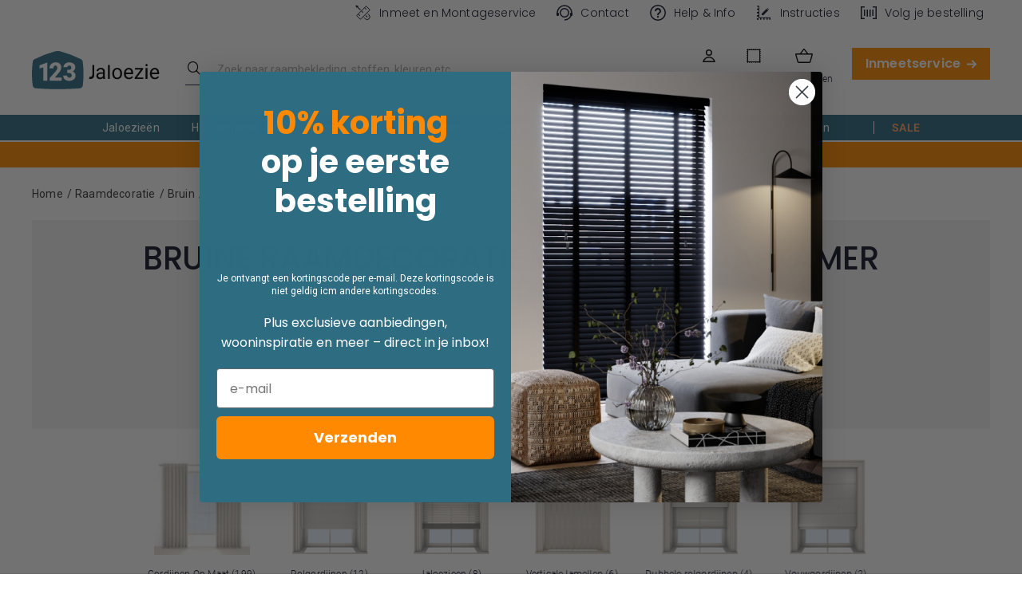

--- FILE ---
content_type: text/html; charset=UTF-8
request_url: https://www.123jaloezie.nl/raamdecoratie/bruin/slaapkamer/
body_size: 34796
content:
<!doctype html>
<html lang="nl-nl">
    <head >
                <meta name="title" content="Bruine raamdecoratie voor de slaapkamer | 123jaloezie"/>
<meta name="description" content="Onze collectie bruine raambekleding voor de slaapkamer is er in verschillende patronen, materialen en stijlen. We hebben ook een breed assortiment &lt;a href=&quot;/raamdecoratie/slaapkamer/&quot;&gt;&lt;strong&gt;raambekleding voor de slaapkamer&lt;/strong&gt;&lt;/a&gt; in verschillende kleuren."/>
<meta name="robots" content="INDEX,FOLLOW"/>
<meta charset="utf-8"/>
<meta name="viewport" content="width=device-width, initial-scale=1, maximum-scale=1.0, user-scalable=no"/>
<title>Bruine raamdecoratie voor de slaapkamer | 123jaloezie</title>
<link  rel="stylesheet" type="text/css"  media="all" href="https://www.123jaloezie.nl/static/version1765843288/frontend/Creation/jaloezie/nl_NL/css/styles.css" />
<link  rel="stylesheet" type="text/css"  media="all" href="https://www.123jaloezie.nl/static/version1765843288/frontend/Creation/jaloezie/nl_NL/css/page-builder-m.css" />
<link  rel="stylesheet" type="text/css"  media="all" href="https://www.123jaloezie.nl/static/version1765843288/frontend/Creation/jaloezie/nl_NL/Adyen_Payment/css/adyen.css" />
<link  rel="stylesheet" type="text/css"  media="all" href="https://www.123jaloezie.nl/static/version1765843288/frontend/Creation/jaloezie/nl_NL/MMB_Quiz/css/quiz.css" />
<link  rel="stylesheet" type="text/css"  media="all" href="https://www.123jaloezie.nl/static/version1765843288/frontend/Creation/jaloezie/nl_NL/Magezon_Banner/css/styles.css" />
<link  rel="stylesheet" type="text/css"  media="all" href="https://www.123jaloezie.nl/static/version1765843288/frontend/Creation/jaloezie/nl_NL/css/category.css" />
<link  rel="stylesheet" type="text/css"  media="all" href="https://www.123jaloezie.nl/static/version1765843288/frontend/Creation/jaloezie/nl_NL/Algolia_AlgoliaSearch/css/algoliasearch-custom-extra.css" />
<link  rel="stylesheet" type="text/css"  media="print" href="https://www.123jaloezie.nl/static/version1765843288/frontend/Creation/jaloezie/nl_NL/css/print.css" />
<link  rel="stylesheet" type="text/css"  media="screen and (min-width: 1024px)" href="https://www.123jaloezie.nl/static/version1765843288/frontend/Creation/jaloezie/nl_NL/css/page-builder-l.css" />
<script>
    var LOCALE = 'nl\u002DNL';
    var BASE_URL = 'https\u003A\u002F\u002Fwww.123jaloezie.nl\u002F';
    var require = {
        'baseUrl': 'https\u003A\u002F\u002Fwww.123jaloezie.nl\u002Fstatic\u002Fversion1765843288\u002Ffrontend\u002FCreation\u002Fjaloezie\u002Fnl_NL'
    };</script>
<script  type="text/javascript"  src="https://www.123jaloezie.nl/static/version1765843288/frontend/Creation/jaloezie/nl_NL/requirejs/require.min.js"></script>
<script  type="text/javascript"  src="https://www.123jaloezie.nl/static/version1765843288/frontend/Creation/jaloezie/nl_NL/requirejs-min-resolver.min.js"></script>
<script  type="text/javascript"  src="https://www.123jaloezie.nl/static/version1765843288/frontend/Creation/jaloezie/nl_NL/mage/requirejs/mixins.min.js"></script>
<script  type="text/javascript"  src="https://www.123jaloezie.nl/static/version1765843288/frontend/Creation/jaloezie/nl_NL/requirejs-config.min.js"></script>
<script  type="text/javascript"  src="https://www.123jaloezie.nl/static/version1765843288/frontend/Creation/jaloezie/nl_NL/js/mmb_custom.min.js"></script>
<script  type="text/javascript"  src="https://www.123jaloezie.nl/static/version1765843288/frontend/Creation/jaloezie/nl_NL/GoMage_AlgoliaSearch/instantsearch.min.js"></script>
<script  type="text/javascript"  src="https://www.123jaloezie.nl/static/version1765843288/frontend/Creation/jaloezie/nl_NL/GoMage_AlgoliaSearch/internals/common.min.js"></script>
<script  type="text/javascript"  src="https://www.123jaloezie.nl/static/version1765843288/frontend/Creation/jaloezie/nl_NL/GoMage_AlgoliaSearch/autocomplete.min.js"></script>
<script  type="text/javascript"  src="https://www.123jaloezie.nl/static/version1765843288/frontend/Creation/jaloezie/nl_NL/GoMage_AlgoliaSearch/insights.min.js"></script>
<link  rel="canonical" href="https://www.123jaloezie.nl/raamdecoratie/bruin/slaapkamer/" />
<link  rel="icon" type="image/x-icon" href="https://www.123jaloezie.nl/media/favicon/stores/2/favicon.png" />
<link  rel="shortcut icon" type="image/x-icon" href="https://www.123jaloezie.nl/media/favicon/stores/2/favicon.png" />
<meta name="p:domain_verify" content="KM4Zha0HQlrHNTHCNIT7VFA69yNRCZwa"/>
<meta name="p:domain_verify" content="Wb5AOZAsIZxqjJ2wcFJ8K7bMJTxoRHDv"/>

<style>
    .product-options-wrapper .install-method > label.label,
    .product-options-wrapper .unit-radio:first-child > label.label {
        min-height: 52px;
    }

    @media screen and (min-width: 1920px) {
        .product-options-wrapper .install-method > label.label,
        .product-options-wrapper .unit-radio:first-child > label.label {
            min-height: 56px;
        }
    }

    /* Shop by style block top margin fix */

    .hp-shop-by-style {
        margin-top: 50px;
    }

    /* iOS page scroll fix

    .page-wrapper {
        overflow-x: hidden;
    }
    */

</style>

<!-- MMB-3002 -->
<style>
    @media screen and (min-width: 640px) {
        .seers-cmp-cookie-data-hol .seers-cmp-banner-bar .seers-cmp-cookie-policy-btn-hol a.seers-cmp-google-preference-btn {
            min-width: auto !important;
        }
    }
</style>
<!-- MMB-3002 END -->


<!--123 - 4-6 Day Label On Two Lines-->
<style>
    @media screen and (max-width: 767px) {
        .gm-sticker.gm-sticker-catalog.gm-sticker-position-bottom {
            font-size: 12px;
        }
    }
</style>
<!--123 - 4-6 Day Label On Two Lines end-->
        
<link rel="preconnect" href="https://www.googletagmanager.com">
<link rel="dns-prefetch" href="https://www.googletagmanager.com">

<script nonce="Z2NlOGRnM21tanV1bHJ6M2dyODg2emN0Zm16bG9weDg=">
    window.YIREO_GOOGLETAGMANAGER2_ENABLED = true;
    
    (function() {
                (function (w, d, s, l, i) {
            w[l] = w[l] || [];
            w[l].push({'gtm.start': new Date().getTime(), event: 'gtm.js'});
            var f = d.getElementsByTagName(s)[0],
                j = d.createElement(s),
                dl = l != 'dataLayer' ? '&l=' + l : '';
            j.async = true;
            j.src = 'https://www.googletagmanager.com' + '/gtm.js?id=' + i + dl;
            f.parentNode.insertBefore(j, f);
        })(window, document, 'script', 'dataLayer', 'GTM-WKW5CRV');
            })();

    </script>

<!-- Varify.io® code for 123Jaloezie-->
    <script>window.varify = window.varify || {};
window.varify.iid = 4003;</script>
   <script src="https&#x3A;&#x2F;&#x2F;app.varify.io&#x2F;varify.js"></script>
<!-- Tag4arm -->
    <script type="text&#x2F;javascript">var _paq = _paq || [];
    _paq.push(["trackPageView"]);
    _paq.push(["enableLinkTracking"]);
    (function () {
        var u=(("https:" == document.location.protocol) ? "https" : "http") + "://www.tag4arm.com/tags4arm/";
        _paq.push(["setTrackerUrl", u + "tag4arm.php"]);
        _paq.push(["setSiteId", "607"]);
        var d = document, g = d.createElement("script"), s = d.getElementsByTagName("script")[0]; g.type = "text/javascript";
        g.defer = true; g.async = true; g.src = u + "tag4arm.js"; s.parentNode.insertBefore(g, s);
    })();</script><!-- End Tag4arm Code -->


    <script>if (location.hash.includes('open-chat')) {
        window.fcWidgetMessengerConfig = {
            open: true
        }
    }

    function initFreshChat() {
        window.fcWidget.init({
            locale: "nl",
            token: "8e2d88e7-f35f-4705-95d4-7bdcd51e61a5",
            host: "https://swiftdirectblinds.freshchat.com",
            widgetUuid: "7ee69618-72b5-4851-8f9e-4188a462b5ed"
        });
    }
    function initialize(i,t){var e;i.getElementById(t)?
        initFreshChat():((e=i.createElement("script")).id=t,e.async=!0,
            e.src="https://swiftdirectblinds.freshchat.com/js/widget.js",e.onload=initFreshChat,i.head.appendChild(e))}
    function initiateCall(){initialize(document,"Freshchat-js-sdk")}
    window.addEventListener?window.addEventListener("load",initiateCall,!1):
        window.attachEvent("load",initiateCall,!1);</script>
<style>
    .fc-widget-small, .fc-mobile-view {
        right: 1px !important;
        bottom: 72px !important;
    }
</style>

    <script>    (function(c,l,a,r,i,t,y){
        c[a]=c[a]||function(){(c[a].q=c[a].q||[]).push(arguments)};
        t=l.createElement(r);t.async=1;t.src="https://www.clarity.ms/tag/"+i;
        y=l.getElementsByTagName(r)[0];y.parentNode.insertBefore(t,y);
    })(window, document, "clarity", "script", "m47yndx0c2");
</script>
    <script data-key="&#x24;2y&#x24;10&#x24;oP7eHXGqplWKC6.crgD.e.IfHWTMfAbMxJwdl2bInsyTZDwM.dsS" data-name="CookieXray" src="https://cdn.seersco.com/banners/27264/19568/cb.js" type="text/javascript"></script>
<!-- NO Pixel ID is configured, please goto Admin -->
<script type="text&#x2F;javascript">    console.log('No Meta pixel is configured, please log in as a admin and then visit Stores -> Meta -> Setup -> Get Started');</script>    <script type="text/x-magento-init">
        {
            "*": {
                "Magento_PageCache/js/form-key-provider": {
                    "isPaginationCacheEnabled":
                        0                }
            }
        }
    </script>

<script>window.priceFormat = {"pattern":"\u20ac\u00a0%s","precision":2,"requiredPrecision":2,"decimalSymbol":",","groupSymbol":".","groupLength":3,"integerRequired":false};</script><script>(function(w,d,t,r,u){var f,n,i;w[u]=w[u]||[],f=function(){var o={ti:"5996883"};o.q=w[u],w[u]=new UET(o),w[u].push("pageLoad")},n=d.createElement(t),n.src=r,n.async=1,n.onload=n.onreadystatechange=function(){var s=this.readyState;s&&s!=="loaded"&&s!=="complete"||(f(),n.onload=n.onreadystatechange=null)},i=d.getElementsByTagName(t)[0],i.parentNode.insertBefore(n,i)})(window,document,"script","//bat.bing.com/bat.js","uetq");</script>
<style>
	@media (min-width: 1260px) {
		.magezon-builder .mgz-container {width: 1260px;}
	}
	</style>

<script>    window.mgzbanner = {};</script>
<script>require(['jquery', 'underscore'], function($, _) {
	$.ajax({
        url: 'https://www.123jaloezie.nl/mgzbanner/ajax/load/',
        data: {handles: ["default","catalog_category_view","catalog_category_view_type_layered","catalog_category_view_displaymode_products","catalog_category_view_id_459","wishlist","algolia_search_handle","algolia_search_handle_with_topsearch","yireo_googletagmanager2","yireo_googletagmanager2_catalog_category_view"]},
        type: 'post',
        dataType: 'json',
        success: function(res) {
        	if (res.status) {
        		_.each(res.list, function(item) {
        			_.each(item.types, function(type) {
        				$('.mgzbanner-' + type).append(item.html);
        			});
        		});
        		$('body').trigger('contentUpdated');
        	}
        }
    });
})</script>
    <style>.columns {display:none}</style>
<script>window.algoliaConfig = {"instant":{"enabled":true,"selector":".columns","isAddToCartEnabled":true,"addToCartParams":{"action":"https:\/\/www.123jaloezie.nl\/checkout\/cart\/add\/uenc\/aHR0cHM6Ly93d3cuMTIzamFsb2V6aWUubmwvcmFhbWRlY29yYXRpZS9icnVpbi9zbGFhcGthbWVyLw~~\/","formKey":"0VNj3dyJn3vpDAkv"},"infiniteScrollEnabled":false,"urlTrackedParameters":["query","attribute:*","index","page"]},"autocomplete":{"enabled":true,"selector":".algolia-search-input","sections":[{"name":"pages","label":"Pages","hitsPerPage":"2"}],"nbOfProductsSuggestions":6,"nbOfCategoriesSuggestions":2,"nbOfQueriesSuggestions":0,"isDebugEnabled":true},"landingPage":{"query":"","configuration":"[]"},"extensionVersion":"3.3.0","applicationId":"PDSUGYN978","indexName":"123j_production_nl","apiKey":"MWFjOGZjYTE3ZGZiODI0MzhiOWJhZTFlY2Y2NjVjMTNlMDE1ZWIzMTQ5NmRiODM1ZjIwNTQ2YTIzYTRjNTUwOXRhZ0ZpbHRlcnM9","attributeFilter":[],"facets":[{"attribute":"master_product_type","type":"disjunctive","label":"Type Raamdecoratie","hide":"0","sitemap":"1","searchable":"2","create_rule":"2"},{"attribute":"master_curtain_type","type":"disjunctive","label":"Type Gordijn","hide":"0","sitemap":"0","searchable":"2","create_rule":"2"},{"attribute":"master_heading_style","type":"disjunctive","label":"Soort Plooi","hide":"0","sitemap":"0","searchable":"2","create_rule":"2"},{"attribute":"master_shutter_type","type":"disjunctive","label":"Soort Shutter","hide":"0","sitemap":"0","searchable":"2","create_rule":"2"},{"attribute":"master_pattern","type":"disjunctive","label":"Patroon","hide":"0","sitemap":"0","searchable":"2","create_rule":"2"},{"attribute":"color","type":"disjunctive","label":"Kleur","hide":"0","sitemap":"1","searchable":"2","create_rule":"2"},{"attribute":"master_opacity","type":"disjunctive","label":"Soort stof","hide":"0","sitemap":"0","searchable":"2","create_rule":"2"},{"attribute":"master_materials","type":"disjunctive","label":"Materiaal","hide":"0","sitemap":"1","searchable":"2","create_rule":"2"},{"attribute":"master_brand","type":"disjunctive","label":"Merk","hide":"0","sitemap":"0","searchable":"2","create_rule":"2"},{"attribute":"master_properties","type":"disjunctive","label":"Eigenschappen","hide":"0","sitemap":"0","searchable":"2","create_rule":"2"},{"attribute":"fit_type","type":"disjunctive","label":"Montage keuze","hide":"0","sitemap":"0","searchable":"2","create_rule":"2"},{"attribute":"master_window_type","type":"disjunctive","label":"Raamtype","hide":"0","sitemap":"0","searchable":"2","create_rule":"2"},{"attribute":"master_finish","type":"disjunctive","label":"Lamel eigenschappen","hide":"0","sitemap":"0","searchable":"2","create_rule":"2"},{"attribute":"great_for","type":"disjunctive","label":"Ruimte","hide":"0","sitemap":"0","searchable":"2","create_rule":"2"},{"attribute":"master_slat_size","type":"disjunctive","label":"Lamelbreedte","hide":"0","sitemap":"0","searchable":"2","create_rule":"2"},{"attribute":"value_collection","type":"disjunctive","label":"Budget Keuze","hide":"0","sitemap":"0","searchable":"2","create_rule":"2"},{"attribute":"delivery","type":"disjunctive","label":"Levering","hide":"0","sitemap":"0","searchable":"2","create_rule":"2"}],"areCategoriesInFacets":false,"hitsPerPage":28,"sortingIndices":[{"attribute":"price","sort":"asc","sortLabel":"Laagste prijs","name":"123j_production_nl_products_price_default_asc","label":"Laagste prijs","ranking":["asc(price.EUR.default)","typo","geo","words","filters","proximity","attribute","exact","custom"]},{"attribute":"price","sort":"desc","sortLabel":"Hoogste prijs","name":"123j_production_nl_products_price_default_desc","label":"Hoogste prijs","ranking":["desc(price.EUR.default)","typo","geo","words","filters","proximity","attribute","exact","custom"]}],"isSearchPage":true,"isCategoryPage":true,"isLandingPage":false,"removeBranding":true,"productId":null,"priceKey":".EUR.default","currencyCode":"EUR","currencySymbol":"\u20ac","priceFormat":{"pattern":"\u20ac\u00a0%s","precision":2,"requiredPrecision":2,"decimalSymbol":",","groupSymbol":".","groupLength":3,"integerRequired":false},"maxValuesPerFacet":24,"autofocus":true,"request":{"query":"","refinementKey":"","refinementValue":"","categoryId":"459","landingPageId":"","path":"Raamdecoratie","level":0},"showCatsNotIncludedInNavigation":false,"showSuggestionsOnNoResultsPage":true,"baseUrl":"https:\/\/www.123jaloezie.nl","popularQueries":[],"useAdaptiveImage":false,"urls":{"logo":"https:\/\/www.123jaloezie.nl\/static\/version1765843288\/frontend\/Creation\/jaloezie\/nl_NL\/Algolia_AlgoliaSearch\/images\/search-by-algolia.svg"},"ccAnalytics":{"enabled":true,"ISSelector":".ais-hits--item a.result, .ais-infinite-hits--item a.result","conversionAnalyticsMode":"place_order","addToCartSelector":".action.primary.tocart","orderedProductIds":[]},"isPersonalizationEnabled":false,"personalization":{"enabled":false,"viewedEvents":{"viewProduct":{"eventName":"Viewed Product","enabled":true,"method":"viewedObjectIDs"}},"clickedEvents":{"productClicked":{"eventName":"Product Clicked","enabled":true,"selector":".ais-Hits-item a.result, .ais-InfiniteHits-item a.result","method":"clickedObjectIDs"},"productRecommended":{"eventName":"Recommended Product Clicked","enabled":false,"selector":".products-upsell .product-item","method":"clickedObjectIDs"}},"filterClicked":{"eventName":"Filter Clicked","enabled":false,"method":"clickedFilters"}},"analytics":{"enabled":true,"delay":"3000","triggerOnUiInteraction":"1","pushInitialSearch":"0"},"now":1768953600,"queue":{"isEnabled":false,"nbOfJobsToRun":25,"retryLimit":3,"nbOfElementsPerIndexingJob":300},"isPreventBackendRenderingEnabled":false,"areOutOfStockOptionsDisplayed":false,"translations":{"to":"naar","or":"of","go":"Ga","popularQueries":"Probeer \u00e9\u00e9n van onze populaire zoekopdrachten","seeAll":"Bekijk alle producten","allDepartments":"Alle afdelingen","seeIn":"Bekijk alle producten in","orIn":"of in","noProducts":"Geen producten gevonden binnen deze zoekopdracht","noResults":"Geen resultaten","refine":"Verfijn","selectedFilters":"Selecteer filters","clearAll":"Verwijder","previousPage":"Vorige pagina","nextPage":"Volgende pagina","searchFor":"Zoek naar raambekleding","relevance":"Relevantie","categories":"categorie\u00ebn","products":"Producten","searchBy":"Zoeken met","searchForFacetValuesPlaceholder":"Zoen naar andere ...","showMore":"Toon meer producten","shopAll":"Bekijk alle <span>%1<\/span>  raambekleding"},"requestPath":"https:\/\/www.123jaloezie.nl\/raamdecoratie\/","categoryUrlKey":"raamdecoratie","noindex":false,"facetOptions":{"Houten jaloezieen":{"attribute":"master_product_type","urlKey":"houten-jaloezieen","title":"Houten jaloezieen","swatch":"https:\/\/www.123jaloezie.nl\/media\/attribute\/swatch\/swatch_thumb\/110x90\/b\/l\/blind_type_wooden_blinds.png"},"Jaloezieen":{"attribute":"master_product_type","urlKey":"jaloezieen","title":"Jaloezieen","swatch":"https:\/\/www.123jaloezie.nl\/media\/attribute\/swatch\/swatch_thumb\/110x90\/b\/l\/blind_type_venetian_blinds.png"},"Rolgordijnen":{"attribute":"master_product_type","urlKey":"rolgordijnen","title":"Rolgordijnen","swatch":"https:\/\/www.123jaloezie.nl\/media\/attribute\/swatch\/swatch_thumb\/110x90\/b\/l\/blind_type_roller_blinds.png"},"Gordijnen Op Maat":{"attribute":"master_product_type","urlKey":"gordijnen-op-maat","title":"Gordijnen Op Maat","swatch":"https:\/\/www.123jaloezie.nl\/media\/attribute\/swatch\/swatch_thumb\/110x90\/c\/u\/curtains.jpg"},"Plissegordijnen":{"attribute":"master_product_type","urlKey":"plissegordijnen","title":"Plissegordijnen","swatch":"https:\/\/www.123jaloezie.nl\/media\/attribute\/swatch\/swatch_thumb\/110x90\/b\/l\/blind_type_pleated.png"},"Horren":{"attribute":"master_product_type","urlKey":"horren","title":"Horren","swatch":"https:\/\/www.123jaloezie.nl\/media\/attribute\/swatch\/swatch_thumb\/110x90\/h\/o\/hor_icon.png"},"Dakraam rolgordijnen":{"attribute":"master_product_type","urlKey":"dakraam-rolgordijnen","title":"Dakraam rolgordijnen","swatch":"https:\/\/www.123jaloezie.nl\/media\/attribute\/swatch\/swatch_thumb\/110x90\/b\/l\/blind_type_skylight_blind.png"},"Duo-rolgordijnen":{"attribute":"master_product_type","urlKey":"duo-rolgordijnen","title":"Duo-rolgordijnen","swatch":"https:\/\/www.123jaloezie.nl\/media\/attribute\/swatch\/swatch_thumb\/110x90\/b\/l\/blind_type_day_and_night.png"},"Dubbele rolgordijnen":{"attribute":"master_product_type","urlKey":"dubbele-rolgordijnen","title":"Dubbele rolgordijnen","swatch":"https:\/\/www.123jaloezie.nl\/media\/attribute\/swatch\/swatch_thumb\/110x90\/b\/l\/blind_type_double_roller.png"},"Vouwgordijnen":{"attribute":"master_product_type","urlKey":"vouwgordijnen","title":"Vouwgordijnen","swatch":"https:\/\/www.123jaloezie.nl\/media\/attribute\/swatch\/swatch_thumb\/110x90\/b\/l\/blind_type_roman_blinds.png"},"Shutters":{"attribute":"master_product_type","urlKey":"shutters","title":"Shutters","swatch":"https:\/\/www.123jaloezie.nl\/media\/attribute\/swatch\/swatch_thumb\/110x90\/2\/_\/2.png"},"Verticale lamellen":{"attribute":"master_product_type","urlKey":"verticale-lamellen","title":"Verticale lamellen","swatch":"https:\/\/www.123jaloezie.nl\/media\/attribute\/swatch\/swatch_thumb\/110x90\/b\/l\/blind_type_vertical_blinds.png"},"Onderdelen en accessoires":{"attribute":"master_product_type","urlKey":"onderdelen-en-accessoires","title":"Onderdelen en accessoires","swatch":"https:\/\/www.123jaloezie.nl\/media\/attribute\/swatch\/swatch_thumb\/110x90\/a\/c\/accessory.jpg"},"Elektrische Rolgordijnen":{"attribute":"master_product_type","urlKey":"elektrische-rolgordijnen","title":"Elektrische Rolgordijnen"},"Overgordijnen":{"attribute":"master_curtain_type","urlKey":"overgordijnen","title":"Overgordijnen"},"Inbetween Gordijnen":{"attribute":"master_curtain_type","urlKey":"inbetween-gordijnen","title":"Inbetween Gordijnen"},"Vitrage\/Voile":{"attribute":"master_curtain_type","urlKey":"vitrage-voile","title":"Vitrage&Voile"},"Ring Gordijnen":{"attribute":"master_heading_style","urlKey":"ring-gordijnen","title":"Ring Gordijnen","swatch":"https:\/\/www.123jaloezie.nl\/media\/attribute\/swatch\/swatch_thumb\/110x90\/r\/i\/ring.png"},"Pencil Gordijnen":{"attribute":"master_heading_style","urlKey":"pencil-gordijnen","title":"Pencil Gordijnen"},"Enkele Plooi":{"attribute":"master_heading_style","urlKey":"enkele-plooi","title":"Enkele Plooi","swatch":"https:\/\/www.123jaloezie.nl\/media\/attribute\/swatch\/swatch_thumb\/110x90\/s\/i\/single.png"},"Dubbele Plooi":{"attribute":"master_heading_style","urlKey":"dubbele-plooi","title":"Dubbele Plooi","swatch":"https:\/\/www.123jaloezie.nl\/media\/attribute\/swatch\/swatch_thumb\/110x90\/d\/o\/double.png"},"Driedubbele Plooi":{"attribute":"master_heading_style","urlKey":"driedubbele-plooi","title":"Driedubbele Plooi","swatch":"https:\/\/www.123jaloezie.nl\/media\/attribute\/swatch\/swatch_thumb\/110x90\/t\/r\/tripple.png"},"Wave Gordijnen":{"attribute":"master_heading_style","urlKey":"wave-gordijnen","title":"Wave Gordijnen","swatch":"https:\/\/www.123jaloezie.nl\/media\/attribute\/swatch\/swatch_thumb\/110x90\/w\/a\/wave.png"},"Volledige Hoogte Shutters":{"attribute":"master_shutter_type","urlKey":"volledige-hoogte-shutters","title":"Volledige Hoogte Shutters"},"Cafe-Style Shutters":{"attribute":"master_shutter_type","urlKey":"cafe-style-shutters","title":"Cafe-Style Shutters"},"Duo Laag Shutters":{"attribute":"master_shutter_type","urlKey":"duo-laag-shutters","title":"Duo Laag Shutters"},"Alle patronen & printen":{"attribute":"master_pattern","urlKey":"alle-patronen-and-printen","title":"Alle patronen & printen","swatch":"https:\/\/www.123jaloezie.nl\/media\/attribute\/swatch\/swatch_image\/30x20\/p\/a\/pattern_all_patterns.png"},"Bloemen en natuur":{"attribute":"master_pattern","urlKey":"bloemen-en-natuur","title":"Bloemen en natuur","swatch":"https:\/\/www.123jaloezie.nl\/media\/attribute\/swatch\/swatch_image\/30x20\/p\/a\/pattern_floral.png"},"Dieren":{"attribute":"master_pattern","urlKey":"dieren","title":"Dieren","swatch":"https:\/\/www.123jaloezie.nl\/media\/attribute\/swatch\/swatch_image\/30x20\/p\/a\/pattern_animal.png"},"Geometrisch":{"attribute":"master_pattern","urlKey":"geometrisch","title":"Geometrisch","swatch":"https:\/\/www.123jaloezie.nl\/media\/attribute\/swatch\/swatch_image\/30x20\/p\/a\/pattern_geometric.png"},"Rond":{"attribute":"master_pattern","urlKey":"rond","title":"Rond","swatch":"https:\/\/www.123jaloezie.nl\/media\/attribute\/swatch\/swatch_image\/30x20\/p\/a\/pattern_polka.png"},"Streep":{"attribute":"master_pattern","urlKey":"streep","title":"Streep","swatch":"https:\/\/www.123jaloezie.nl\/media\/attribute\/swatch\/swatch_image\/30x20\/p\/a\/pattern_stripped.png"},"Zig Zag":{"attribute":"master_pattern","urlKey":"zig-zag","title":"Zig Zag","swatch":"https:\/\/www.123jaloezie.nl\/media\/attribute\/swatch\/swatch_image\/30x20\/p\/a\/pattern_zig_zag.png"},"Met patroon":{"attribute":"master_pattern","urlKey":"met-patroon","title":"Met patroon","swatch":"https:\/\/www.123jaloezie.nl\/media\/attribute\/swatch\/swatch_image\/30x20\/p\/a\/pattern_patterned.png"},"Zwart":{"attribute":"color","urlKey":"zwart","title":"Zwart","swatch":"https:\/\/www.123jaloezie.nl\/media\/attribute\/swatch\/swatch_image\/30x20\/c\/o\/color_black.png"},"Wit":{"attribute":"color","urlKey":"wit","title":"Wit","swatch":"https:\/\/www.123jaloezie.nl\/media\/attribute\/swatch\/swatch_image\/30x20\/c\/o\/color_white.png"},"Grijs\/Zilver":{"attribute":"color","urlKey":"grijs-zilver","title":"Grijs&Zilver","swatch":"https:\/\/www.123jaloezie.nl\/media\/attribute\/swatch\/swatch_image\/30x20\/c\/o\/color_grey_silver.png"},"Blauw":{"attribute":"color","urlKey":"blauw","title":"Blauw","swatch":"https:\/\/www.123jaloezie.nl\/media\/attribute\/swatch\/swatch_image\/30x20\/c\/o\/color_blue.png"},"Bruin":{"attribute":"color","urlKey":"bruin","title":"Bruin","swatch":"https:\/\/www.123jaloezie.nl\/media\/attribute\/swatch\/swatch_image\/30x20\/c\/o\/color_brown.png"},"Donker hout":{"attribute":"color","urlKey":"donker-hout","title":"Donker hout","swatch":"https:\/\/www.123jaloezie.nl\/media\/attribute\/swatch\/swatch_image\/30x20\/c\/o\/color_wooden_colour_dark.png"},"goud":{"attribute":"color","urlKey":"goud","title":"goud","swatch":"https:\/\/www.123jaloezie.nl\/media\/attribute\/swatch\/swatch_image\/30x20\/c\/o\/color_gold.png"},"Groen":{"attribute":"color","urlKey":"groen","title":"Groen","swatch":"https:\/\/www.123jaloezie.nl\/media\/attribute\/swatch\/swatch_image\/30x20\/c\/o\/color_green.png"},"Licht \/ Naturel":{"attribute":"color","urlKey":"licht-naturel","title":"Licht & Naturel","swatch":"https:\/\/www.123jaloezie.nl\/media\/attribute\/swatch\/swatch_image\/30x20\/c\/o\/color_wooden_colour_light_natural.png"},"Medium Eiken":{"attribute":"color","urlKey":"medium-eiken","title":"Medium Eiken","swatch":"https:\/\/www.123jaloezie.nl\/media\/attribute\/swatch\/swatch_image\/30x20\/c\/o\/color_wooden_colour_medium.png"},"Multicolor":{"attribute":"color","urlKey":"multicolor","title":"Multicolor","swatch":"https:\/\/www.123jaloezie.nl\/media\/attribute\/swatch\/swatch_image\/30x20\/c\/o\/color_multicolor.png"},"Oranje":{"attribute":"color","urlKey":"oranje","title":"Oranje","swatch":"https:\/\/www.123jaloezie.nl\/media\/attribute\/swatch\/swatch_image\/30x20\/c\/o\/color_orange.png"},"Roze":{"attribute":"color","urlKey":"roze","title":"Roze","swatch":"https:\/\/www.123jaloezie.nl\/media\/attribute\/swatch\/swatch_image\/30x20\/c\/o\/color_pink.png"},"Paars":{"attribute":"color","urlKey":"paars","title":"Paars","swatch":"https:\/\/www.123jaloezie.nl\/media\/attribute\/swatch\/swatch_image\/30x20\/c\/o\/color_purple.png"},"Rood":{"attribute":"color","urlKey":"rood","title":"Rood","swatch":"https:\/\/www.123jaloezie.nl\/media\/attribute\/swatch\/swatch_image\/30x20\/c\/o\/color_red.png"},"Teal":{"attribute":"color","urlKey":"teal","title":"Teal","swatch":"https:\/\/www.123jaloezie.nl\/media\/attribute\/swatch\/swatch_image\/30x20\/c\/o\/color_teal.png"},"Geel":{"attribute":"color","urlKey":"geel","title":"Geel","swatch":"https:\/\/www.123jaloezie.nl\/media\/attribute\/swatch\/swatch_image\/30x20\/c\/o\/color_yelow.png"},"Neutraal \/ Beige":{"attribute":"color","urlKey":"neutraal-beige","title":"Neutraal & Beige","swatch":"https:\/\/www.123jaloezie.nl\/media\/attribute\/swatch\/swatch_image\/30x20\/c\/o\/color_neutral.png"},"Rose Goud":{"attribute":"color","urlKey":"rose-goud","title":"Rose Goud","swatch":"#b76e79"},"Lichtdoorlatend":{"attribute":"master_opacity","urlKey":"lichtdoorlatend","title":"Lichtdoorlatend","swatch":"https:\/\/www.123jaloezie.nl\/media\/attribute\/swatch\/swatch_image\/30x20\/o\/p\/opacity_dimout.png"},"Transparant":{"attribute":"master_opacity","urlKey":"transparant","title":"Transparant","swatch":"https:\/\/www.123jaloezie.nl\/media\/attribute\/swatch\/swatch_image\/30x20\/o\/p\/opacity_diffused.png"},"Verduisterend":{"attribute":"master_opacity","urlKey":"verduisterend","title":"Verduisterend","swatch":"https:\/\/www.123jaloezie.nl\/media\/attribute\/swatch\/swatch_image\/30x20\/o\/p\/opacity_blackout.png"},"PVC":{"attribute":"master_materials","urlKey":"pvc","title":"PVC"},"Hout":{"attribute":"master_materials","urlKey":"hout","title":"Hout"},"Voile":{"attribute":"master_materials","urlKey":"voile","title":"Voile"},"Fluweel":{"attribute":"master_materials","urlKey":"fluweel","title":"Fluweel"},"Glad":{"attribute":"master_materials","urlKey":"glad","title":"Glad"},"Zijde":{"attribute":"master_materials","urlKey":"zijde","title":"Zijde"},"PVC glad":{"attribute":"master_materials","urlKey":"pvc-glad","title":"PVC glad"},"Polyester":{"attribute":"master_materials","urlKey":"polyester","title":"Polyester"},"Linnen":{"attribute":"master_materials","urlKey":"linnen","title":"Linnen"},"Aluminium":{"attribute":"master_materials","urlKey":"aluminium","title":"Aluminium"},"Gemeleerd":{"attribute":"master_materials","urlKey":"gemeleerd","title":"Gemeleerd"},"Katoen":{"attribute":"master_materials","urlKey":"katoen","title":"Katoen"},"Jacquard":{"attribute":"master_materials","urlKey":"jacquard","title":"Jacquard","swatch":"https:\/\/www.123jaloezie.nl\/media\/attribute\/swatch\/swatch_image\/30x20\/p\/a\/pattern_jacquard.png"},"Viscose":{"attribute":"master_materials","urlKey":"viscose","title":"Viscose"},"Lycra":{"attribute":"master_materials","urlKey":"lycra","title":"Lycra"},"Bamboe":{"attribute":"master_materials","urlKey":"bamboe","title":"Bamboe"},"Abachi":{"attribute":"master_materials","urlKey":"abachi","title":"Abachi"},"Disney":{"attribute":"master_brand","urlKey":"disney","title":"Disney"},"Orla kiely":{"attribute":"master_brand","urlKey":"orla-kiely","title":"Orla kiely"},"MissPrint":{"attribute":"master_brand","urlKey":"missprint","title":"MissPrint"},"Fakro":{"attribute":"master_brand","urlKey":"fakro","title":"Fakro"},"Keylite":{"attribute":"master_brand","urlKey":"keylite","title":"Keylite"},"Rooflite \/ Dakstra":{"attribute":"master_brand","urlKey":"rooflite-dakstra","title":"Rooflite & Dakstra"},"Velux":{"attribute":"master_brand","urlKey":"velux","title":"Velux"},"Marvel":{"attribute":"master_brand","urlKey":"marvel","title":"Marvel"},"Laura Ashley":{"attribute":"master_brand","urlKey":"laura-ashley","title":"Laura Ashley"},"Orla Kiely":{"attribute":"master_brand","urlKey":"orla-kiely","title":"Orla Kiely"},"Zonder koord":{"attribute":"master_properties","urlKey":"zonder-koord","title":"Zonder koord","swatch":"https:\/\/www.123jaloezie.nl\/media\/attribute\/swatch\/swatch_image\/30x20\/p\/r\/property_cordless.png"},"Makkelijk schoon":{"attribute":"master_properties","urlKey":"makkelijk-schoon","title":"Makkelijk schoon","swatch":"https:\/\/www.123jaloezie.nl\/media\/attribute\/swatch\/swatch_image\/30x20\/p\/r\/property_easy-wipe.png"},"Relief":{"attribute":"master_properties","urlKey":"relief","title":"Relief","swatch":"https:\/\/www.123jaloezie.nl\/media\/attribute\/swatch\/swatch_image\/30x20\/p\/r\/property_embossed.png"},"Vlamvertragend":{"attribute":"master_properties","urlKey":"vlamvertragend","title":"Vlamvertragend","swatch":"https:\/\/www.123jaloezie.nl\/media\/attribute\/swatch\/swatch_image\/30x20\/p\/r\/property_fire-retardant.png"},"Gratis upgrade":{"attribute":"master_properties","urlKey":"gratis-upgrade","title":"Gratis upgrade"},"Elektrisch":{"attribute":"master_properties","urlKey":"elektrisch","title":"Elektrisch","swatch":"https:\/\/www.123jaloezie.nl\/media\/attribute\/swatch\/swatch_image\/30x20\/m\/o\/motorised_11.png"},"Zonder te boren":{"attribute":"master_properties","urlKey":"zonder-te-boren","title":"Zonder te boren","swatch":"https:\/\/www.123jaloezie.nl\/media\/attribute\/swatch\/swatch_image\/30x20\/p\/r\/property_no-drill.png"},"Zonder ladderband":{"attribute":"master_properties","urlKey":"zonder-ladderband","title":"Zonder ladderband","swatch":"https:\/\/www.123jaloezie.nl\/media\/attribute\/swatch\/swatch_image\/30x20\/p\/r\/property_no-tapes.png"},"Snelle levering":{"attribute":"master_properties","urlKey":"snelle-levering","title":"Snelle levering","swatch":"https:\/\/www.123jaloezie.nl\/media\/attribute\/swatch\/swatch_image\/30x20\/p\/r\/property_priority-delivery.png"},"Privacy":{"attribute":"master_properties","urlKey":"privacy","title":"Privacy","swatch":"https:\/\/www.123jaloezie.nl\/media\/attribute\/swatch\/swatch_image\/30x20\/p\/r\/property_privacy.png"},"Speciale korting":{"attribute":"master_properties","urlKey":"speciale-korting","title":"Speciale korting"},"Met ladderband":{"attribute":"master_properties","urlKey":"met-ladderband","title":"Met ladderband","swatch":"https:\/\/www.123jaloezie.nl\/media\/attribute\/swatch\/swatch_image\/30x20\/p\/r\/property_tapped.png"},"Thermisch":{"attribute":"master_properties","urlKey":"thermisch","title":"Thermisch","swatch":"https:\/\/www.123jaloezie.nl\/media\/attribute\/swatch\/swatch_image\/30x20\/p\/r\/property_thermal.png"},"Waterbestendig":{"attribute":"master_properties","urlKey":"waterbestendig","title":"Waterbestendig","swatch":"https:\/\/www.123jaloezie.nl\/media\/attribute\/swatch\/swatch_image\/30x20\/p\/r\/property_waterproof.png"},"Textuur":{"attribute":"master_properties","urlKey":"textuur","title":"Textuur"},"Zijgeleiding":{"attribute":"master_properties","urlKey":"zijgeleiding","title":"Zijgeleiding"},"Vrijhangend":{"attribute":"master_properties","urlKey":"vrijhangend","title":"Vrijhangend"},"Extra breed":{"attribute":"master_properties","urlKey":"extra-breed","title":"Extra breed"},"Puur":{"attribute":"master_properties","urlKey":"puur","title":"Puur"},"Perfect Fit":{"attribute":"fit_type","urlKey":"perfect-fit","title":"Perfect Fit"},"Klik":{"attribute":"fit_type","urlKey":"klik","title":"Klik"},"Erker":{"attribute":"master_window_type","urlKey":"erker","title":"Erker"},"Vouwdeur":{"attribute":"master_window_type","urlKey":"vouwdeur","title":"Vouwdeur"},"Openslaande deuren":{"attribute":"master_window_type","urlKey":"openslaande-deuren","title":"Openslaande deuren"},"Schuifdeur":{"attribute":"master_window_type","urlKey":"schuifdeur","title":"Schuifdeur"},"Dakraam":{"attribute":"master_window_type","urlKey":"dakraam","title":"Dakraam"},"Draai-kiepraam":{"attribute":"master_window_type","urlKey":"draai-kiepraam","title":"Draai-kiepraam"},"Standaard raam":{"attribute":"master_window_type","urlKey":"standaard-raam","title":"Standaard raam"},"Enkele deur":{"attribute":"master_window_type","urlKey":"enkele-deur","title":"Enkele deur"},"Dubbele deur":{"attribute":"master_window_type","urlKey":"dubbele-deur","title":"Dubbele deur"},"Naar buiten openend":{"attribute":"master_window_type","urlKey":"naar-buiten-openend","title":"Naar buiten openend"},"Naar binnen openend":{"attribute":"master_window_type","urlKey":"naar-binnen-openend","title":"Naar binnen openend"},"Deur":{"attribute":"master_window_type","urlKey":"deur","title":"Deur"},"Geperforeerd":{"attribute":"master_finish","urlKey":"geperforeerd","title":"Geperforeerd"},"Glans afwerking":{"attribute":"master_finish","urlKey":"glans-afwerking","title":"Glans afwerking"},"Hout textuur":{"attribute":"master_finish","urlKey":"hout-textuur","title":"Hout textuur"},"Matte afwerking":{"attribute":"master_finish","urlKey":"matte-afwerking","title":"Matte afwerking"},"Satijnen afwerking":{"attribute":"master_finish","urlKey":"satijnen-afwerking","title":"Satijnen afwerking"},"Zolder\/Loft":{"attribute":"great_for","urlKey":"zolder-loft","title":"Zolder&Loft"},"Badkamer":{"attribute":"great_for","urlKey":"badkamer","title":"Badkamer"},"Slaapkamer":{"attribute":"great_for","urlKey":"slaapkamer","title":"Slaapkamer"},"Kinderkamer":{"attribute":"great_for","urlKey":"kinderkamer","title":"Kinderkamer"},"Serre":{"attribute":"great_for","urlKey":"serre","title":"Serre"},"Eetkamer":{"attribute":"great_for","urlKey":"eetkamer","title":"Eetkamer"},"Keuken":{"attribute":"great_for","urlKey":"keuken","title":"Keuken"},"Woonkamer":{"attribute":"great_for","urlKey":"woonkamer","title":"Woonkamer"},"Kantoor":{"attribute":"great_for","urlKey":"kantoor","title":"Kantoor"},"Patio":{"attribute":"great_for","urlKey":"patio","title":"Patio"},"16mm":{"attribute":"master_slat_size","urlKey":"16mm","title":"16mm"},"25mm":{"attribute":"master_slat_size","urlKey":"25mm","title":"25mm","swatch":"https:\/\/www.123jaloezie.nl\/media\/attribute\/swatch\/swatch_image\/30x20\/p\/r\/property_25mm.png"},"35mm":{"attribute":"master_slat_size","urlKey":"35mm","title":"35mm","swatch":"https:\/\/www.123jaloezie.nl\/media\/attribute\/swatch\/swatch_image\/30x20\/p\/r\/property_35mm.png"},"50mm":{"attribute":"master_slat_size","urlKey":"50mm","title":"50mm","swatch":"https:\/\/www.123jaloezie.nl\/media\/attribute\/swatch\/swatch_image\/30x20\/p\/r\/property_50mm.png"},"65mm":{"attribute":"master_slat_size","urlKey":"65mm","title":"65mm","swatch":"https:\/\/www.123jaloezie.nl\/media\/attribute\/swatch\/swatch_image\/30x20\/p\/r\/property_63mm.png"},"63mm":{"attribute":"master_slat_size","urlKey":"63mm","title":"63mm"},"76mm":{"attribute":"master_slat_size","urlKey":"76mm","title":"76mm"},"89mm":{"attribute":"master_slat_size","urlKey":"89mm","title":"89mm"},"Budget Keuze":{"attribute":"value_collection","urlKey":"budget-keuze","title":"Budget Keuze"},"Standaard Levering":{"attribute":"delivery","urlKey":"standaard-levering","title":"Standaard Levering"},"Next Day Dispatch":{"attribute":"delivery","urlKey":"next-day-dispatch","title":"Next Day Dispatch"},"Levertijd 4-6 Dagen":{"attribute":"delivery","urlKey":"levertijd-4-6-dagen","title":"Levertijd 4-6 Dagen"}},"tooltips":{"master_product_type":{"Houten jaloezieen":{"tooltip":"Houten jaloezie\u00ebn"},"Jaloezieen":{"tooltip":"Jaloezie\u00ebn"},"Rolgordijnen":{"tooltip":"Rolgordijnen"},"Gordijnen Op Maat":{"tooltip":"Gordijnen"},"Plissegordijnen":{"tooltip":"Pliss\u00e9gordijnen"},"Horren":{"tooltip":"Horren"},"Dakraam rolgordijnen":{"tooltip":"Dakraam rolgordijnen"},"Duo-rolgordijnen":{"tooltip":"Duo rolgordijnen"},"Dubbele rolgordijnen":{"tooltip":"Dubbele rolgordijnen"},"Vouwgordijnen":{"tooltip":"Vouwgordijnen"},"Verticale lamellen":{"tooltip":"Verticale lamellen"},"Onderdelen en accessoires":{"tooltip":"Onderdelen en accessoires"}},"master_properties":{"Zonder koord":{"tooltip":"Koord loze bediening"},"Thermisch":{"tooltip":"Energie zuinig. Houd warmte binnen in de winter en de warmte buiten in de zomer."},"Zijgeleiding":{"tooltip":"Zijgeleiding"},"Vrijhangend":{"tooltip":"Met koordbediening"},"Extra breed":{"tooltip":"Extra breed"},"Puur":{"tooltip":" Puur"}}},"swatchData":{"master_product_type":{"houten jaloezieen":"https:\/\/www.123jaloezie.nl\/media\/attribute\/swatch\/swatch_thumb\/110x90\/b\/l\/blind_type_wooden_blinds.png","jaloezieen":"https:\/\/www.123jaloezie.nl\/media\/attribute\/swatch\/swatch_thumb\/110x90\/b\/l\/blind_type_venetian_blinds.png","rolgordijnen":"https:\/\/www.123jaloezie.nl\/media\/attribute\/swatch\/swatch_thumb\/110x90\/b\/l\/blind_type_roller_blinds.png","gordijnen op maat":"https:\/\/www.123jaloezie.nl\/media\/attribute\/swatch\/swatch_thumb\/110x90\/c\/u\/curtains.jpg","plissegordijnen":"https:\/\/www.123jaloezie.nl\/media\/attribute\/swatch\/swatch_thumb\/110x90\/b\/l\/blind_type_pleated.png","horren":"https:\/\/www.123jaloezie.nl\/media\/attribute\/swatch\/swatch_thumb\/110x90\/h\/o\/hor_icon.png","dakraam rolgordijnen":"https:\/\/www.123jaloezie.nl\/media\/attribute\/swatch\/swatch_thumb\/110x90\/b\/l\/blind_type_skylight_blind.png","duo-rolgordijnen":"https:\/\/www.123jaloezie.nl\/media\/attribute\/swatch\/swatch_thumb\/110x90\/b\/l\/blind_type_day_and_night.png","dubbele rolgordijnen":"https:\/\/www.123jaloezie.nl\/media\/attribute\/swatch\/swatch_thumb\/110x90\/b\/l\/blind_type_double_roller.png","vouwgordijnen":"https:\/\/www.123jaloezie.nl\/media\/attribute\/swatch\/swatch_thumb\/110x90\/b\/l\/blind_type_roman_blinds.png","shutters":"https:\/\/www.123jaloezie.nl\/media\/attribute\/swatch\/swatch_thumb\/110x90\/2\/_\/2.png","verticale lamellen":"https:\/\/www.123jaloezie.nl\/media\/attribute\/swatch\/swatch_thumb\/110x90\/b\/l\/blind_type_vertical_blinds.png","onderdelen en accessoires":"https:\/\/www.123jaloezie.nl\/media\/attribute\/swatch\/swatch_thumb\/110x90\/a\/c\/accessory.jpg"},"master_curtain_type":[],"master_heading_style":{"ring gordijnen":"https:\/\/www.123jaloezie.nl\/media\/attribute\/swatch\/swatch_thumb\/110x90\/r\/i\/ring.png","enkele plooi":"https:\/\/www.123jaloezie.nl\/media\/attribute\/swatch\/swatch_thumb\/110x90\/s\/i\/single.png","dubbele plooi":"https:\/\/www.123jaloezie.nl\/media\/attribute\/swatch\/swatch_thumb\/110x90\/d\/o\/double.png","driedubbele plooi":"https:\/\/www.123jaloezie.nl\/media\/attribute\/swatch\/swatch_thumb\/110x90\/t\/r\/tripple.png","wave gordijnen":"https:\/\/www.123jaloezie.nl\/media\/attribute\/swatch\/swatch_thumb\/110x90\/w\/a\/wave.png"},"master_shutter_type":[],"master_pattern":{"alle patronen  printen":"https:\/\/www.123jaloezie.nl\/media\/attribute\/swatch\/swatch_image\/30x20\/p\/a\/pattern_all_patterns.png","bloemen en natuur":"https:\/\/www.123jaloezie.nl\/media\/attribute\/swatch\/swatch_image\/30x20\/p\/a\/pattern_floral.png","dieren":"https:\/\/www.123jaloezie.nl\/media\/attribute\/swatch\/swatch_image\/30x20\/p\/a\/pattern_animal.png","geometrisch ":"https:\/\/www.123jaloezie.nl\/media\/attribute\/swatch\/swatch_image\/30x20\/p\/a\/pattern_geometric.png","rond":"https:\/\/www.123jaloezie.nl\/media\/attribute\/swatch\/swatch_image\/30x20\/p\/a\/pattern_polka.png","streep":"https:\/\/www.123jaloezie.nl\/media\/attribute\/swatch\/swatch_image\/30x20\/p\/a\/pattern_stripped.png","zig zag":"https:\/\/www.123jaloezie.nl\/media\/attribute\/swatch\/swatch_image\/30x20\/p\/a\/pattern_zig_zag.png","met patroon":"https:\/\/www.123jaloezie.nl\/media\/attribute\/swatch\/swatch_image\/30x20\/p\/a\/pattern_patterned.png"},"color":{"zwart":"https:\/\/www.123jaloezie.nl\/media\/attribute\/swatch\/swatch_image\/30x20\/c\/o\/color_black.png","wit":"https:\/\/www.123jaloezie.nl\/media\/attribute\/swatch\/swatch_image\/30x20\/c\/o\/color_white.png","grijs\/zilver":"https:\/\/www.123jaloezie.nl\/media\/attribute\/swatch\/swatch_image\/30x20\/c\/o\/color_grey_silver.png","blauw":"https:\/\/www.123jaloezie.nl\/media\/attribute\/swatch\/swatch_image\/30x20\/c\/o\/color_blue.png","bruin":"https:\/\/www.123jaloezie.nl\/media\/attribute\/swatch\/swatch_image\/30x20\/c\/o\/color_brown.png","donker hout":"https:\/\/www.123jaloezie.nl\/media\/attribute\/swatch\/swatch_image\/30x20\/c\/o\/color_wooden_colour_dark.png","goud":"https:\/\/www.123jaloezie.nl\/media\/attribute\/swatch\/swatch_image\/30x20\/c\/o\/color_gold.png","groen":"https:\/\/www.123jaloezie.nl\/media\/attribute\/swatch\/swatch_image\/30x20\/c\/o\/color_green.png","licht \/ naturel":"https:\/\/www.123jaloezie.nl\/media\/attribute\/swatch\/swatch_image\/30x20\/c\/o\/color_wooden_colour_light_natural.png","medium eiken":"https:\/\/www.123jaloezie.nl\/media\/attribute\/swatch\/swatch_image\/30x20\/c\/o\/color_wooden_colour_medium.png","multicolor":"https:\/\/www.123jaloezie.nl\/media\/attribute\/swatch\/swatch_image\/30x20\/c\/o\/color_multicolor.png","oranje":"https:\/\/www.123jaloezie.nl\/media\/attribute\/swatch\/swatch_image\/30x20\/c\/o\/color_orange.png","roze":"https:\/\/www.123jaloezie.nl\/media\/attribute\/swatch\/swatch_image\/30x20\/c\/o\/color_pink.png","paars":"https:\/\/www.123jaloezie.nl\/media\/attribute\/swatch\/swatch_image\/30x20\/c\/o\/color_purple.png","rood":"https:\/\/www.123jaloezie.nl\/media\/attribute\/swatch\/swatch_image\/30x20\/c\/o\/color_red.png","teal":"https:\/\/www.123jaloezie.nl\/media\/attribute\/swatch\/swatch_image\/30x20\/c\/o\/color_teal.png","geel":"https:\/\/www.123jaloezie.nl\/media\/attribute\/swatch\/swatch_image\/30x20\/c\/o\/color_yelow.png","neutraal \/ beige":"https:\/\/www.123jaloezie.nl\/media\/attribute\/swatch\/swatch_image\/30x20\/c\/o\/color_neutral.png","rose goud":"background: #b76e79"},"master_opacity":{"lichtdoorlatend":"https:\/\/www.123jaloezie.nl\/media\/attribute\/swatch\/swatch_image\/30x20\/o\/p\/opacity_dimout.png","transparant":"https:\/\/www.123jaloezie.nl\/media\/attribute\/swatch\/swatch_image\/30x20\/o\/p\/opacity_diffused.png","verduisterend":"https:\/\/www.123jaloezie.nl\/media\/attribute\/swatch\/swatch_image\/30x20\/o\/p\/opacity_blackout.png"},"master_materials":{"jacquard":"https:\/\/www.123jaloezie.nl\/media\/attribute\/swatch\/swatch_image\/30x20\/p\/a\/pattern_jacquard.png"},"master_brand":[],"master_properties":{"zonder koord":"https:\/\/www.123jaloezie.nl\/media\/attribute\/swatch\/swatch_image\/30x20\/p\/r\/property_cordless.png","makkelijk schoon":"https:\/\/www.123jaloezie.nl\/media\/attribute\/swatch\/swatch_image\/30x20\/p\/r\/property_easy-wipe.png","relief":"https:\/\/www.123jaloezie.nl\/media\/attribute\/swatch\/swatch_image\/30x20\/p\/r\/property_embossed.png","vlamvertragend":"https:\/\/www.123jaloezie.nl\/media\/attribute\/swatch\/swatch_image\/30x20\/p\/r\/property_fire-retardant.png","elektrisch":"https:\/\/www.123jaloezie.nl\/media\/attribute\/swatch\/swatch_image\/30x20\/m\/o\/motorised_11.png","zonder te boren":"https:\/\/www.123jaloezie.nl\/media\/attribute\/swatch\/swatch_image\/30x20\/p\/r\/property_no-drill.png","zonder ladderband":"https:\/\/www.123jaloezie.nl\/media\/attribute\/swatch\/swatch_image\/30x20\/p\/r\/property_no-tapes.png","snelle levering":"https:\/\/www.123jaloezie.nl\/media\/attribute\/swatch\/swatch_image\/30x20\/p\/r\/property_priority-delivery.png","privacy":"https:\/\/www.123jaloezie.nl\/media\/attribute\/swatch\/swatch_image\/30x20\/p\/r\/property_privacy.png","met ladderband":"https:\/\/www.123jaloezie.nl\/media\/attribute\/swatch\/swatch_image\/30x20\/p\/r\/property_tapped.png","thermisch":"https:\/\/www.123jaloezie.nl\/media\/attribute\/swatch\/swatch_image\/30x20\/p\/r\/property_thermal.png","waterbestendig":"https:\/\/www.123jaloezie.nl\/media\/attribute\/swatch\/swatch_image\/30x20\/p\/r\/property_waterproof.png"},"fit_type":[],"master_window_type":[],"master_finish":[],"great_for":[],"master_slat_size":{"25mm":"https:\/\/www.123jaloezie.nl\/media\/attribute\/swatch\/swatch_image\/30x20\/p\/r\/property_25mm.png","35mm":"https:\/\/www.123jaloezie.nl\/media\/attribute\/swatch\/swatch_image\/30x20\/p\/r\/property_35mm.png","50mm":"https:\/\/www.123jaloezie.nl\/media\/attribute\/swatch\/swatch_image\/30x20\/p\/r\/property_50mm.png","65mm":"https:\/\/www.123jaloezie.nl\/media\/attribute\/swatch\/swatch_image\/30x20\/p\/r\/property_63mm.png"},"value_collection":[],"delivery":[]},"storeCode":"nl","productTypesToDisplayMaterial":["Houten jaloezieen","Jaloezieen"],"catalogStaticItemBlock":{"desktop":[{"position":"24","cms_block_identifier":"catalog-static-item-12","content":"<div data-content-type=\"html\" data-appearance=\"default\" data-element=\"main\" data-decoded=\"true\"><a href=\"https:\/\/www.123jaloezie.nl\/gratis-monsters-aanvragen\"\r\n   class=\"quality-tile-new quality-tile-samples\"\r\n   style=\"background: #265a6c; -webkit-flex-direction: row; flex-direction: row;\">\r\n    <picture style=\"display: -webkit-flex; display: flex;\">\r\n        <source media=\"(max-width: 767px)\" srcset=\"https:\/\/www.123jaloezie.nl\/media\/wysiwyg\/plp\/PLP_-_Catalog_Static_Banner_Free_Samples_V2.png\">\r\n        <source media=\"(min-width: 2560px)\" srcset=\"https:\/\/www.123jaloezie.nl\/media\/wysiwygplp\/plp\/PLP_-_Catalog_Static_Banner_Free_Samples_V2.png\">\r\n        <source media=\"(min-width: 1920px)\" srcset=\"https:\/\/www.123jaloezie.nl\/media\/wysiwyg\/plp\/PLP_-_Catalog_Static_Banner_Free_Samples_V2.png\">\r\n        <source media=\"(min-width: 1440px)\" srcset=\"https:\/\/www.123jaloezie.nl\/media\/wysiwyg\/plp\/PLP_-_Catalog_Static_Banner_Free_Samples_V2.png\">\r\n        <source media=\"(min-width: 1280px)\" srcset=\"https:\/\/www.123jaloezie.nl\/media\/wysiwyg\/plp\/PLP_-_Catalog_Static_Banner_Free_Samples_V2.png\">\r\n        <source media=\"(min-width: 1024px)\" srcset=\"https:\/\/www.123jaloezie.nl\/media\/wysiwyg\/plp\/PLP_-_Catalog_Static_Banner_Free_Samples_V2.png\">\r\n        <source media=\"(min-width: 768px)\" srcset=\"https:\/\/www.123jaloezie.nl\/media\/wysiwyg\/plp\/PLP_-_Catalog_Static_Banner_Free_Samples_V2.png\">\r\n        <img src=\"https:\/\/www.123jaloezie.nl\/media\/wysiwyg\/plp\/PLP_-_Catalog_Static_Banner_Free_Samples_V2.png\"\r\n             alt=\"Gratis Monsters, voor 16:30 bestel morgen in huis.\" width=\"343\" height=\"582\" loading=\"lazy\"\r\n             style=\"width: 100%; object-fit: cover;\"\/>\r\n    <\/picture>\r\n<\/a>\r\n\r\n<\/div>"},{"position":"36","cms_block_identifier":"catalog-static-item-reviews","content":"<div data-content-type=\"html\" data-appearance=\"default\" data-element=\"main\" data-decoded=\"true\"><div class=\"quality-tile-new quality-tile-samples\" style=\"background: #265a6c; -webkit-flex-direction: row; flex-direction: row;\">\r\n    <picture style=\"display: -webkit-flex; display: flex;\">\r\n        <source media=\"(max-width: 767px)\" srcset=\"https:\/\/www.123jaloezie.nl\/media\/wysiwyg\/plp\/PLP_-_Catalog_Static_Banner_Customer_Reviews_1_.png\">\r\n        <source media=\"(min-width: 2560px)\" srcset=\"https:\/\/www.123jaloezie.nl\/media\/wysiwyg\/plp\/PLP_-_Catalog_Static_Banner_Customer_Reviews_1_.png\">\r\n        <source media=\"(min-width: 1920px)\" srcset=\"https:\/\/www.123jaloezie.nl\/media\/wysiwyg\/plp\/PLP_-_Catalog_Static_Banner_Customer_Reviews_1_.png\">\r\n        <source media=\"(min-width: 1440px)\" srcset=\"https:\/\/www.123jaloezie.nl\/media\/wysiwyg\/plp\/PLP_-_Catalog_Static_Banner_Customer_Reviews_1_.png\">\r\n        <source media=\"(min-width: 1280px)\" srcset=\"https:\/\/www.123jaloezie.nl\/media\/wysiwyg\/plp\/PLP_-_Catalog_Static_Banner_Customer_Reviews_1_.png\">\r\n        <source media=\"(min-width: 1024px)\" srcset=\"https:\/\/www.123jaloezie.nl\/media\/wysiwyg\/plp\/PLP_-_Catalog_Static_Banner_Customer_Reviews_1_.png\">\r\n        <source media=\"(min-width: 768px)\" srcset=\"https:\/\/www.123jaloezie.nl\/media\/wysiwyg\/plp\/PLP_-_Catalog_Static_Banner_Customer_Reviews_1_.png\">\r\n        <img src=\"https:\/\/www.123jaloezie.nl\/media\/wysiwyg\/plp\/PLP_-_Catalog_Static_Banner_Customer_Reviews_1_.png\" alt=\"98% van de klanten beveel 123jaloezie\" width=\"343\" height=\"582\" loading=\"lazy\" style=\"width: 100%; object-fit: cover;\"\/>\r\n    <\/picture>\r\n<\/div>\r\n<\/div>"},{"position":"16","cms_block_identifier":"catalog-static-item-measure-install-service","content":"<div data-content-type=\"html\" data-appearance=\"default\" data-element=\"main\" data-decoded=\"true\"><a href=\"https:\/\/www.123jaloezie.nl\/inmeten-montage-service\"\r\n   class=\"quality-tile-new quality-tile-samples\"\r\n   style=\"background: #265a6c; -webkit-flex-direction: row; flex-direction: row;\">\r\n    <picture style=\"display: -webkit-flex; display: flex;\">\r\n        <source media=\"(max-width: 767px)\" srcset=\"https:\/\/www.123jaloezie.nl\/media\/wysiwyg\/plp\/Catalog_Static_Item_-_Measure_and_Install.png\">\r\n        <source media=\"(min-width: 2560px)\" srcset=\"https:\/\/www.123jaloezie.nl\/media\/wysiwyg\/plp\/Catalog_Static_Item_-_Measure_and_Install.png\">\r\n        <source media=\"(min-width: 1920px)\" srcset=\"https:\/\/www.123jaloezie.nl\/media\/wysiwyg\/plp\/Catalog_Static_Item_-_Measure_and_Install.png\">\r\n        <source media=\"(min-width: 1440px)\" srcset=\"https:\/\/www.123jaloezie.nl\/media\/wysiwyg\/plp\/Catalog_Static_Item_-_Measure_and_Install.png\">\r\n        <source media=\"(min-width: 1280px)\" srcset=\"https:\/\/www.123jaloezie.nl\/media\/wysiwyg\/plp\/Catalog_Static_Item_-_Measure_and_Install.png\">\r\n        <source media=\"(min-width: 1024px)\" srcset=\"https:\/\/www.123jaloezie.nl\/media\/wysiwyg\/plp\/Catalog_Static_Item_-_Measure_and_Install.png\">\r\n        <source media=\"(min-width: 768px)\" srcset=\"https:\/\/www.123jaloezie.nl\/media\/wysiwyg\/plp\/Catalog_Static_Item_-_Measure_and_Install.png\">\r\n        <img src=\"https:\/\/www.123jaloezie.nl\/media\/wysiwyg\/plp\/Catalog_Static_Item_-_Measure_and_Install.png\"\r\n             alt=\"Professieonele Inmeten-montage service.\" width=\"343\" height=\"582\" loading=\"lazy\"\r\n             style=\"width: 100%; object-fit: cover;\"\/>\r\n    <\/picture>\r\n<\/a><\/div>"}],"mobile":[{"position":"24","cms_block_identifier":"catalog-static-item-12","content":"<div data-content-type=\"html\" data-appearance=\"default\" data-element=\"main\" data-decoded=\"true\"><a href=\"https:\/\/www.123jaloezie.nl\/gratis-monsters-aanvragen\"\r\n   class=\"quality-tile-new quality-tile-samples\"\r\n   style=\"background: #265a6c; -webkit-flex-direction: row; flex-direction: row;\">\r\n    <picture style=\"display: -webkit-flex; display: flex;\">\r\n        <source media=\"(max-width: 767px)\" srcset=\"https:\/\/www.123jaloezie.nl\/media\/wysiwyg\/plp\/PLP_-_Catalog_Static_Banner_Free_Samples_V2.png\">\r\n        <source media=\"(min-width: 2560px)\" srcset=\"https:\/\/www.123jaloezie.nl\/media\/wysiwygplp\/plp\/PLP_-_Catalog_Static_Banner_Free_Samples_V2.png\">\r\n        <source media=\"(min-width: 1920px)\" srcset=\"https:\/\/www.123jaloezie.nl\/media\/wysiwyg\/plp\/PLP_-_Catalog_Static_Banner_Free_Samples_V2.png\">\r\n        <source media=\"(min-width: 1440px)\" srcset=\"https:\/\/www.123jaloezie.nl\/media\/wysiwyg\/plp\/PLP_-_Catalog_Static_Banner_Free_Samples_V2.png\">\r\n        <source media=\"(min-width: 1280px)\" srcset=\"https:\/\/www.123jaloezie.nl\/media\/wysiwyg\/plp\/PLP_-_Catalog_Static_Banner_Free_Samples_V2.png\">\r\n        <source media=\"(min-width: 1024px)\" srcset=\"https:\/\/www.123jaloezie.nl\/media\/wysiwyg\/plp\/PLP_-_Catalog_Static_Banner_Free_Samples_V2.png\">\r\n        <source media=\"(min-width: 768px)\" srcset=\"https:\/\/www.123jaloezie.nl\/media\/wysiwyg\/plp\/PLP_-_Catalog_Static_Banner_Free_Samples_V2.png\">\r\n        <img src=\"https:\/\/www.123jaloezie.nl\/media\/wysiwyg\/plp\/PLP_-_Catalog_Static_Banner_Free_Samples_V2.png\"\r\n             alt=\"Gratis Monsters, voor 16:30 bestel morgen in huis.\" width=\"343\" height=\"582\" loading=\"lazy\"\r\n             style=\"width: 100%; object-fit: cover;\"\/>\r\n    <\/picture>\r\n<\/a>\r\n\r\n<\/div>"},{"position":"36","cms_block_identifier":"catalog-static-item-reviews","content":"<div data-content-type=\"html\" data-appearance=\"default\" data-element=\"main\" data-decoded=\"true\"><div class=\"quality-tile-new quality-tile-samples\" style=\"background: #265a6c; -webkit-flex-direction: row; flex-direction: row;\">\r\n    <picture style=\"display: -webkit-flex; display: flex;\">\r\n        <source media=\"(max-width: 767px)\" srcset=\"https:\/\/www.123jaloezie.nl\/media\/wysiwyg\/plp\/PLP_-_Catalog_Static_Banner_Customer_Reviews_1_.png\">\r\n        <source media=\"(min-width: 2560px)\" srcset=\"https:\/\/www.123jaloezie.nl\/media\/wysiwyg\/plp\/PLP_-_Catalog_Static_Banner_Customer_Reviews_1_.png\">\r\n        <source media=\"(min-width: 1920px)\" srcset=\"https:\/\/www.123jaloezie.nl\/media\/wysiwyg\/plp\/PLP_-_Catalog_Static_Banner_Customer_Reviews_1_.png\">\r\n        <source media=\"(min-width: 1440px)\" srcset=\"https:\/\/www.123jaloezie.nl\/media\/wysiwyg\/plp\/PLP_-_Catalog_Static_Banner_Customer_Reviews_1_.png\">\r\n        <source media=\"(min-width: 1280px)\" srcset=\"https:\/\/www.123jaloezie.nl\/media\/wysiwyg\/plp\/PLP_-_Catalog_Static_Banner_Customer_Reviews_1_.png\">\r\n        <source media=\"(min-width: 1024px)\" srcset=\"https:\/\/www.123jaloezie.nl\/media\/wysiwyg\/plp\/PLP_-_Catalog_Static_Banner_Customer_Reviews_1_.png\">\r\n        <source media=\"(min-width: 768px)\" srcset=\"https:\/\/www.123jaloezie.nl\/media\/wysiwyg\/plp\/PLP_-_Catalog_Static_Banner_Customer_Reviews_1_.png\">\r\n        <img src=\"https:\/\/www.123jaloezie.nl\/media\/wysiwyg\/plp\/PLP_-_Catalog_Static_Banner_Customer_Reviews_1_.png\" alt=\"98% van de klanten beveel 123jaloezie\" width=\"343\" height=\"582\" loading=\"lazy\" style=\"width: 100%; object-fit: cover;\"\/>\r\n    <\/picture>\r\n<\/div>\r\n<\/div>"},{"position":"16","cms_block_identifier":"catalog-static-item-measure-install-service","content":"<div data-content-type=\"html\" data-appearance=\"default\" data-element=\"main\" data-decoded=\"true\"><a href=\"https:\/\/www.123jaloezie.nl\/inmeten-montage-service\"\r\n   class=\"quality-tile-new quality-tile-samples\"\r\n   style=\"background: #265a6c; -webkit-flex-direction: row; flex-direction: row;\">\r\n    <picture style=\"display: -webkit-flex; display: flex;\">\r\n        <source media=\"(max-width: 767px)\" srcset=\"https:\/\/www.123jaloezie.nl\/media\/wysiwyg\/plp\/Catalog_Static_Item_-_Measure_and_Install.png\">\r\n        <source media=\"(min-width: 2560px)\" srcset=\"https:\/\/www.123jaloezie.nl\/media\/wysiwyg\/plp\/Catalog_Static_Item_-_Measure_and_Install.png\">\r\n        <source media=\"(min-width: 1920px)\" srcset=\"https:\/\/www.123jaloezie.nl\/media\/wysiwyg\/plp\/Catalog_Static_Item_-_Measure_and_Install.png\">\r\n        <source media=\"(min-width: 1440px)\" srcset=\"https:\/\/www.123jaloezie.nl\/media\/wysiwyg\/plp\/Catalog_Static_Item_-_Measure_and_Install.png\">\r\n        <source media=\"(min-width: 1280px)\" srcset=\"https:\/\/www.123jaloezie.nl\/media\/wysiwyg\/plp\/Catalog_Static_Item_-_Measure_and_Install.png\">\r\n        <source media=\"(min-width: 1024px)\" srcset=\"https:\/\/www.123jaloezie.nl\/media\/wysiwyg\/plp\/Catalog_Static_Item_-_Measure_and_Install.png\">\r\n        <source media=\"(min-width: 768px)\" srcset=\"https:\/\/www.123jaloezie.nl\/media\/wysiwyg\/plp\/Catalog_Static_Item_-_Measure_and_Install.png\">\r\n        <img src=\"https:\/\/www.123jaloezie.nl\/media\/wysiwyg\/plp\/Catalog_Static_Item_-_Measure_and_Install.png\"\r\n             alt=\"Professieonele Inmeten-montage service.\" width=\"343\" height=\"582\" loading=\"lazy\"\r\n             style=\"width: 100%; object-fit: cover;\"\/>\r\n    <\/picture>\r\n<\/a><\/div>"}]},"filtersWithPriority":"[\"master_product_type\",\"master_heading_style\",\"color\"]","filtersWithPriorityList":{"_Q1onXsrhm0SUP6Ee19BrcLi4bParw5it":{"attribute":"master_product_type"},"_o1CnyeMP6XYne4rDPii6GdbNOFrRbObw":{"attribute":"master_heading_style"},"_1664871963606_606":{"attribute":"color"}},"displayImagesAsCircleForAttributeList":["master_pattern","color"],"currentStoreId":"nl"};</script>    </head>
    <body data-container="body"
          data-mage-init='{"loaderAjax": {}, "loader": { "icon": "https://www.123jaloezie.nl/static/version1765843288/frontend/Creation/jaloezie/nl_NL/images/loader-2.gif"}}'
        class="_has-countdown _has-quiz page-with-filter page-products categorypath-raamdecoratie category-raamdecoratie catalog-category-view page-layout-2columns-left" id="html-body">
        <script mmb-optimizer-not async src="https://www.123jaloezie.nl/static/version1765843288/frontend/Creation/jaloezie/nl_NL/MMB_Optimizer/js/lazyLoad.min.js"></script>
<link rel="stylesheet" href="https://www.123jaloezie.nl/static/version1765843288/frontend/Creation/jaloezie/nl_NL/MMB_Optimizer/css/lazyLoad.css">

<script type="text/x-magento-init">
    {
        "*": {
            "Magento_PageBuilder/js/widget-initializer": {
                "config": {"[data-content-type=\"slider\"][data-appearance=\"default\"]":{"Magento_PageBuilder\/js\/content-type\/slider\/appearance\/default\/widget":false},"[data-content-type=\"map\"]":{"Magento_PageBuilder\/js\/content-type\/map\/appearance\/default\/widget":false},"[data-content-type=\"row\"]":{"Magento_PageBuilder\/js\/content-type\/row\/appearance\/default\/widget":false},"[data-content-type=\"tabs\"]":{"Magento_PageBuilder\/js\/content-type\/tabs\/appearance\/default\/widget":false},"[data-content-type=\"slide\"]":{"Magento_PageBuilder\/js\/content-type\/slide\/appearance\/default\/widget":{"buttonSelector":".pagebuilder-slide-button","showOverlay":"hover","dataRole":"slide"}},"[data-content-type=\"banner\"]":{"Magento_PageBuilder\/js\/content-type\/banner\/appearance\/default\/widget":{"buttonSelector":".pagebuilder-banner-button","showOverlay":"hover","dataRole":"banner"}},"[data-content-type=\"buttons\"]":{"Magento_PageBuilder\/js\/content-type\/buttons\/appearance\/inline\/widget":false},"[data-content-type=\"products\"][data-appearance=\"carousel\"]":{"Magento_PageBuilder\/js\/content-type\/products\/appearance\/carousel\/widget":false}},
                "breakpoints": {"desktop":{"label":"Desktop","stage":true,"default":true,"class":"desktop-switcher","icon":"Magento_PageBuilder::css\/images\/switcher\/switcher-desktop.svg","conditions":{"min-width":"1024px"},"options":{"products":{"default":{"slidesToShow":"5"}}}},"tablet":{"conditions":{"max-width":"1024px","min-width":"768px"},"options":{"products":{"default":{"slidesToShow":"4"},"continuous":{"slidesToShow":"3"}}}},"mobile":{"label":"Mobile","stage":true,"class":"mobile-switcher","icon":"Magento_PageBuilder::css\/images\/switcher\/switcher-mobile.svg","media":"only screen and (max-width: 768px)","conditions":{"max-width":"768px","min-width":"640px"},"options":{"products":{"default":{"slidesToShow":"3"}}}},"mobile-small":{"conditions":{"max-width":"640px"},"options":{"products":{"default":{"slidesToShow":"2"},"continuous":{"slidesToShow":"1"}}}}}            }
        }
    }
</script>

<div id="cookie-status" style="display: none;">
    The store will not work correctly in the case when cookies are disabled.</div>

<script type="text/x-magento-init">
    {
        "*": {
            "cookieStatus": {}
        }
    }
</script>

<script type="text/x-magento-init">
    {
        "*": {
            "mage/cookies": {
                "expires": null,
                "path": "\u002F",
                "domain": ".www.123jaloezie.nl",
                "secure": true,
                "lifetime": "86400"
            }
        }
    }
</script>
<!-- TOP BODY SCRIPTS -->
    <noscript>
        <div class="message global noscript">
            <div class="content">
                <p>
                    <strong>JavaScript lijkt uitgeschakeld te zijn in uw browser.</strong>
                    <span>Voor de beste ervaring op onze site, moet u Javascript in uw browser inschakelen</span>
                </p>
            </div>
        </div>
    </noscript>

<script>
    window.cookiesConfig = window.cookiesConfig || {};
    window.cookiesConfig.secure = true;
</script><script>    require.config({
        map: {
            '*': {
                wysiwygAdapter: 'mage/adminhtml/wysiwyg/tiny_mce/tinymceAdapter'
            }
        }
    });</script><script>    require.config({
        paths: {
            googleMaps: 'https\u003A\u002F\u002Fmaps.googleapis.com\u002Fmaps\u002Fapi\u002Fjs\u003Fv\u003D3\u0026key\u003D'
        },
        config: {
            'Magento_PageBuilder/js/utils/map': {
                style: '',
            },
            'Magento_PageBuilder/js/content-type/map/preview': {
                apiKey: '',
                apiKeyErrorMessage: 'You\u0020must\u0020provide\u0020a\u0020valid\u0020\u003Ca\u0020href\u003D\u0027https\u003A\u002F\u002Fwww.123jaloezie.nl\u002Fadminhtml\u002Fsystem_config\u002Fedit\u002Fsection\u002Fcms\u002F\u0023cms_pagebuilder\u0027\u0020target\u003D\u0027_blank\u0027\u003EGoogle\u0020Maps\u0020API\u0020key\u003C\u002Fa\u003E\u0020to\u0020use\u0020a\u0020map.'
            },
            'Magento_PageBuilder/js/form/element/map': {
                apiKey: '',
                apiKeyErrorMessage: 'You\u0020must\u0020provide\u0020a\u0020valid\u0020\u003Ca\u0020href\u003D\u0027https\u003A\u002F\u002Fwww.123jaloezie.nl\u002Fadminhtml\u002Fsystem_config\u002Fedit\u002Fsection\u002Fcms\u002F\u0023cms_pagebuilder\u0027\u0020target\u003D\u0027_blank\u0027\u003EGoogle\u0020Maps\u0020API\u0020key\u003C\u002Fa\u003E\u0020to\u0020use\u0020a\u0020map.'
            },
        }
    });</script><script>
    require.config({
        shim: {
            'Magento_PageBuilder/js/utils/map': {
                deps: ['googleMaps']
            }
        }
    });</script>	<section class="mgzbanner-after-body-start"></section>

<link rel="stylesheet" type="text/css" media="all" href="https://www.123jaloezie.nl/static/version1765843288/frontend/Creation/jaloezie/nl_NL/css/clp-components.css">
<div class="page-wrapper">
<div class="fixed-header-padder" data-mage-init='{"fixedHeader": {}}'></div>
<header class="page-header"><div data-content-type="html" data-appearance="default" data-element="main" data-decoded="true"><div class="header-notice-bar">

    <div class="header-notice-bar-in container">

        <div class="notice-left"></div>

        <div class="notice-right">

            <div class="header-items">

                <div class="header-item">

                    <a href="https://www.123jaloezie.nl/inmeten-montage-service" class="header-item-toggle">
                        <svg class="icon-new _ruler-alt">
                            <use xlink:href="https://www.123jaloezie.nl/static/version1765843288/frontend/Creation/jaloezie/nl_NL/images/icons-new.svg#ruler-alt"></use>
                        </svg>
                        <span>Inmeet en Montageservice</span>
                    </a>

                </div>

                <div class="header-item _contact-us">

                    <div class="header-item-toggle">
                        <svg class="icon-new _contacts">
                            <use xlink:href="https://www.123jaloezie.nl/static/version1765843288/frontend/Creation/jaloezie/nl_NL/images/icons-new.svg#contacts"></use>
                        </svg>
                        <span>Contact</span>
                    </div>

                    <div class="header-item-popup">
                        <div class="header-item-popup-in">

                            <div class="header-item-popup-links">
                                <div class="header-item-popup-link">
                                    <a href="tel:+31 732 010 026">
                                        <span class="link-icon">
                                            <svg class="icon-new _phone">
                                                <use xlink:href="https://www.123jaloezie.nl/static/version1765843288/frontend/Creation/jaloezie/nl_NL/images/icons-new.svg#phone"></use>
                                            </svg>
                                        </span>
                                        <span class="link-text">
                                            <strong>Telefonisch</strong>
                                            <span>+31 (0)73 - 201 00 26</span>

                                        </span>
                                    </a>
                                </div>
                                <div class="header-item-popup-link">
                                    <a href="/cdn-cgi/l/email-protection#274e494148671615144d464b48425d4e4209494b">
                                        <span class="link-icon">
                                            <svg class="icon-new _mail">
                                                <use xlink:href="https://www.123jaloezie.nl/static/version1765843288/frontend/Creation/jaloezie/nl_NL/images/icons-new.svg#mail"></use>
                                            </svg>
                                        </span>
                                        <span class="link-text">
                                            <strong>Email:</strong>
                                            <span><span class="__cf_email__" data-cfemail="95fcfbf3fad5a4a7a6fff4f9faf0effcf0bbfbf9">[email&#160;protected]</span></span>
                                        </span>
                                    </a>
                                </div>
                                <div class="header-item-popup-link _center _chat-online">
                                    <a href="#" data-trigger="live-chat">
                                        <span class="link-icon">
                                            <svg width="24" height="24" fill="none" xmlns="http://www.w3.org/2000/svg"><mask id="chat" fill="#fff"><path fill-rule="evenodd" clip-rule="evenodd" d="M3 4a1 1 0 00-1 1v16l2.5-3 .833-1H21a1 1 0 001-1V5a1 1 0 00-1-1H3z"/></mask><path d="M2 21H.7v3.59l2.299-2.758L2 21zm2.5-3l.999.832L4.5 18zm.833-1v-1.3h-.609l-.39.468 1 .832zM3.3 5a.3.3 0 01-.3.3V2.7A2.3 2.3 0 00.7 5h2.6zm0 10V5H.7v10h2.6zm0 1v-1H.7v1h2.6zm0 5v-5H.7v5h2.6zm.201-3.832l-2.5 3L3 21.832l2.5-3L3.5 17.168zm.834-1l-.834 1L5.5 18.832l.833-1-1.997-1.664zM21 15.7H5.333v2.6H21v-2.6zm-.3.3a.3.3 0 01.3-.3v2.6a2.3 2.3 0 002.3-2.3h-2.6zm0-11v11h2.6V5h-2.6zm.3.3a.3.3 0 01-.3-.3h2.6A2.3 2.3 0 0021 2.7v2.6zm-18 0h18V2.7H3v2.6z" fill="currentColor" mask="url(#chat)"/><path stroke="currentColor" stroke-width="1.3" stroke-linejoin="round" d="M6 8.35h12M6 10.35h12M6 12.35h6"/></svg>
                                        </span>
                                        <span class="link-text">
                                            <strong>Livechat</strong>
                                        </span>
                                    </a>
                                </div>
                                <div class="header-item-popup-footer"><!--Dagelijks geopend (ma-vrij) 09:00 - 17:00 uur.--></div>
                            </div>

                        </div>
                    </div>

                </div>

                <div class="header-item _help-and-info">

                    <div class="header-item-toggle">
                        <svg class="icon-new _help">
                            <use xlink:href="https://www.123jaloezie.nl/static/version1765843288/frontend/Creation/jaloezie/nl_NL/images/icons-new.svg#help"></use>
                        </svg>
                        <span>Help &amp; Info</span>
                    </div>

                    <div class="header-item-popup _big">
                        <div class="header-item-popup-in">

                            <div class="header-item-popup-links">
                                <!--div class="header-item-popup-link">
                                    <a href="https://makemyblinds.zendesk.com/hc/en-us" target="_blank">
                                        <span class="link-icon">
                                            <svg class="icon-new _help">
                                                <use xlink:href="https://www.123jaloezie.nl/static/version1765843288/frontend/Creation/jaloezie/nl_NL/images/icons-new.svg#help"></use>
                                            </svg>
                                        </span>
                                        <span class="link-text">
                                            <strong>Veelgestelde vragen</strong>
                                            <span>Bekijk alle veelgestelde vragen en antwoorden.</span>
                                        </span>
                                    </a>
                                </div-->
                                <!--div class="header-item-popup-link">
                                    <a href="https://www.123jaloezie.nl/terms">
                                        <span class="link-icon">
                                            <svg class="icon-new _measuresure-guarantee">
                                                <use xlink:href="https://www.123jaloezie.nl/static/version1765843288/frontend/Creation/jaloezie/nl_NL/images/icons-new.svg#measuresure-guarantee"></use>
                                            </svg>
                                        </span>
                                        <span class="link-text">
                                            <strong>Meetgarantie</strong>
                                            <span>Je bent verzekerd van nieuwe raambekleiding in de juiste maat.</span>
                                        </span>
                                    </a>
                                </div-->
                                <!--div class="header-item-popup-link">
                                    <a href="https://www.123jaloezie.nl/terms">
                                        <span class="link-icon">
                                            <svg class="icon-new _returns">
                                                <use xlink:href="https://www.123jaloezie.nl/static/version1765843288/frontend/Creation/jaloezie/nl_NL/images/icons-new.svg#returns"></use>
                                            </svg>
                                        </span>
                                        <span class="link-text">
                                            <strong>Retouren</strong>
                                            <span>Bekijk hier onze retourmogelijkheden.</span>
                                        </span>
                                    </a>
                                </div-->
                                <div class="header-item-popup-link">
                                    <a href="https://www.123jaloezie.nl/bezorging">
                                        <span class="link-icon">
                                            <svg class="icon-new _delivery">
                                                <use xlink:href="https://www.123jaloezie.nl/static/version1765843288/frontend/Creation/jaloezie/nl_NL/images/icons-new.svg#delivery"></use>
                                            </svg>
                                        </span>
                                        <span class="link-text">
                                            <strong>Bezorging</strong>
                                            <span>Lees meer over onze bezorgmogelijkheden.</span>
                                        </span>
                                    </a>
                                </div>
                                <div class="header-item-popup-link">
                                    <a href="https://www.123jaloezie.nl/garantie">
                                        <span class="link-icon">
                                            <svg class="icon-new _guarantee">
                                                <use xlink:href="https://www.123jaloezie.nl/static/version1765843288/frontend/Creation/jaloezie/nl_NL/images/icons-new.svg#guarantee"></use>
                                            </svg>
                                        </span>
                                        <span class="link-text">
                                            <strong>Garantie</strong>
                                            <span>Lees meer over onze 5 jaar garantie.</span>
                                        </span>
                                    </a>
                                </div>
                                <div class="header-item-popup-link">
                                    <a href="https://www.123jaloezie.nl/achteraf-betalen">
                                        <span class="link-icon">
                                            <svg class="icon-new _klarna">
                                                <use xlink:href="https://www.123jaloezie.nl/static/version1765843288/frontend/Creation/jaloezie/nl_NL/images/icons-new.svg#klarna"></use>
                                            </svg>
                                        </span>
                                        <span class="link-text">
                                            <strong>Achteraf betalen</strong>
                                            <span>Koop nu, betaal later met Klarna.</span>
                                        </span>
                                    </a>
                                </div>
                            </div>

                        </div>
                    </div>

                </div>

                <div class="header-item _how-to-guides">

                    <div class="header-item-toggle">
                        <svg class="icon-new _measure">
                            <use xlink:href="https://www.123jaloezie.nl/static/version1765843288/frontend/Creation/jaloezie/nl_NL/images/icons-new.svg#measure"></use>
                        </svg>
                        <span>Instructies</span>
                    </div>

                    <div class="header-item-popup _big">
                        <div class="header-item-popup-in">

                            <div class="header-item-popup-links">
                                <i></i><i></i><i></i>
                                <div class="header-item-popup-link">
                                    <a href="https://www.123jaloezie.nl/inmeet-instructies">
                                        <span class="link-icon">
                                            <svg class="icon-new _ruler">
                                                <use xlink:href="https://www.123jaloezie.nl/static/version1765843288/frontend/Creation/jaloezie/nl_NL/images/icons-new.svg#ruler"></use>
                                            </svg>
                                        </span>
                                        <span class="link-text">
                                            <strong>Meetinstructies</strong>
                                            <span>Vind je specifieke meetinstructie per raamdecoratie.</span>
                                        </span>
                                    </a>
                                </div>
                                <!--start -->
                                <!--
                                <div class="header-item-popup _small">
                                                        <div class="header-item-popup-in">

                                                            <div class="header-item-popup-links"> -->
                                <div class="header-item-popup-link _second">
                                    <a href="https://www.123jaloezie.nl/onderhouden-en-schoonmaken-van-raamdecoratie">
                                        <span class="link-icon">
                                            <svg class="icon-new _ruler">
                                                <use xlink:href="https://www.123jaloezie.nl/static/version1765843288/frontend/Creation/jaloezie/nl_NL/images/icons-new.svg#help"></use>
                                            </svg>
                                        </span>
                                        <span class="link-text">
                                            <strong>Onderhoudstips</strong>
                                            <span>Zo geniet je langer van je raamdecoratie</span>
                                        </span>
                                    </a>
                                </div>
                                <!-- Stop -->
                                <div class="header-item-popup-link">
                                    <a href="https://www.123jaloezie.nl/montage-instructies">
                                        <span class="link-icon">
                                            <svg class="icon-new _install">
                                                <use xlink:href="https://www.123jaloezie.nl/static/version1765843288/frontend/Creation/jaloezie/nl_NL/images/icons-new.svg#install"></use>
                                            </svg>
                                        </span>
                                        <span class="link-text">
                                            <strong>Montagehandleiding</strong>
                                            <span>Vind je specifieke montagehandleiding per raamdecoratie.</span>
                                        </span>
                                    </a>
                                </div>
                            </div>

                        </div>
                    </div>

                </div>

                <div class="header-item _track-order">

                    <a href="https://www.123jaloezie.nl/shipping/order/tracking/" class="header-item-toggle">
                        <svg class="icon-new _track">
                            <use xlink:href="https://www.123jaloezie.nl/static/version1765843288/frontend/Creation/jaloezie/nl_NL/images/icons-new.svg#track"></use>
                        </svg>
                        <span>Volg je bestelling</span>
                    </a>

                </div>

                

            </div>

        </div>

    </div>

</div>

<style>
    .header-item-popup-link._second:hover {
        background-color: #d4dadc;
    }
</style></div>
<script data-cfasync="false" src="/cdn-cgi/scripts/5c5dd728/cloudflare-static/email-decode.min.js"></script><script type="text/x-magento-init">
{
    ".header-notice-bar": {
        "MMB_Cms/js/cookie-banner": {}
    }
}
</script>
        <script type="application/javascript" async
            src=https://static.klaviyo.com/onsite/js/TqPjPB/klaviyo.js ></script>

    <script type="text/x-magento-init">
        {
            "*": {
                "KlaviyoCustomerData": {}
            }
        }
    </script>
	<section class="mgzbanner-header-container"></section>
	<section class="mgzbanner-header-panel"></section>
<div class="page-header-in container"><div class="logo-wrapper desktop"><a class="logo" href="https://www.123jaloezie.nl/" title="123jaloezie">
    <img
        src="https://www.123jaloezie.nl/static/version1765843288/frontend/Creation/jaloezie/nl_NL/images/logo.svg"
        width="160"
        height="48"
        alt="123jaloezie"
    />
</a>


</div><a class="action skip contentarea"
   href="#contentarea">
    <span>
        Ga naar de inhoud    </span>
</a>
<div class="header content"><div class="header-search-wrapper"><div class="header-icon-links"><div class="icon-link menu">
    <a href="#" title="Menu" class="icon-link-in" data-toggle-mobile-menu>
        <span class="icon-link-icon">
            <svg class="icon-new _menu">
                <use xlink:href="https://www.123jaloezie.nl/static/version1765843288/frontend/Creation/jaloezie/nl_NL/images/icons-new.svg#menu"></use>
            </svg>
        </span>
        <span class="icon-link-text">Menu</span>
    </a>
</div>

<div class="icon-link search">
    <a href="#" title="Zoeken" class="icon-link-in" data-toggle="search">
        <span class="icon-link-icon">
            <svg class="icon-new _search">
                <use xlink:href="https://www.123jaloezie.nl/static/version1765843288/frontend/Creation/jaloezie/nl_NL/images/icons-new.svg#search"></use>
            </svg>
        </span>
        <span class="icon-link-text">Zoeken</span>
    </a>
</div>
<a class="logo" href="https://www.123jaloezie.nl/" title="123jaloezie">
    <img
        src="https://www.123jaloezie.nl/static/version1765843288/frontend/Creation/jaloezie/nl_NL/images/logo-vertical.svg"
        width="80"
        height="64"
        alt="123jaloezie"
    />
</a>


<div class="icon-link user">
    <a href="https://www.123jaloezie.nl/customer/account" title="Account" class="icon-link-in">
        <span class="icon-link-icon">
            <svg width="32" height="32" fill="none" xmlns="http://www.w3.org/2000/svg"><circle cx="15.938" cy="12" r="3.25" stroke="currentColor" stroke-width="1.5"/><mask id="account" fill="#fff"><path fill-rule="evenodd" clip-rule="evenodd" d="M23.876 24H8a8.001 8.001 0 0115.876 0z"/></mask><path d="M8 24l-1.488-.186-.21 1.686H8V24zm15.876 0v1.5h1.699l-.21-1.686-1.489.186zM8 25.5h15.876v-3H8v3zm1.488-1.314a6.501 6.501 0 016.45-5.686v-3c-4.846 0-8.842 3.627-9.426 8.314l2.976.372zm6.45-5.686c3.314 0 6.05 2.48 6.45 5.686l2.977-.372c-.585-4.687-4.581-8.314-9.427-8.314v3z" fill="currentColor" mask="url(#account)"/></svg>
        </span>
        <span class="icon-link-text">Account</span>
    </a>
</div>

<ul class="icon-link wish compare wrapper">
    <li class="item link compare wish">
        <a href="https://www.123jaloezie.nl/freesamples" title="Monsters" class="icon-link-in">
            <span class="icon-link-icon">
                <svg class="icon-new _sample _big">
                    <use xlink:href="https://www.123jaloezie.nl/static/version1765843288/frontend/Creation/jaloezie/nl_NL/images/icons-new.svg#sample"></use>
                </svg>
            </span>
            <span class="icon-link-text">Monsters</span>
        </a>
    </li>
</ul>    <div class="quiz-link quiz-link-alt">
        <a href="https://www.123jaloezie.nl/inmeetservice.html">Inmeetservice</a>
    </div>

<div data-block="minicart" class="minicart-wrapper icon-link">
    <a class="action showcart icon-link-in" href="https://www.123jaloezie.nl/checkout/cart/"
       data-bind="scope: 'minicart_content'">
        <span class="icon-link-icon">
            <svg class="icon-new _basket _big">
                <use xlink:href="https://www.123jaloezie.nl/static/version1765843288/frontend/Creation/jaloezie/nl_NL/images/icons-new.svg#basket"></use>
            </svg>
            <span class="counter qty"
                  data-bind="css: { empty: !!getCartParam('summary_count') == false }, blockLoader: isLoading">
                <span class="counter-number"><!-- ko text: getCartParam('summary_count') --><!-- /ko --></span>
            </span>
        </span>
        <span class="icon-link-text">Winkelwagen</span>
    </a>
    
    <script>    window.checkout = {"shoppingCartUrl":"https:\/\/www.123jaloezie.nl\/checkout\/cart\/","checkoutUrl":"https:\/\/www.123jaloezie.nl\/checkout\/","updateItemQtyUrl":"https:\/\/www.123jaloezie.nl\/checkout\/sidebar\/updateItemQty\/","removeItemUrl":"https:\/\/www.123jaloezie.nl\/checkout\/sidebar\/removeItem\/","imageTemplate":"Magento_Catalog\/product\/image_with_borders","baseUrl":"https:\/\/www.123jaloezie.nl\/","minicartMaxItemsVisible":5,"websiteId":"1","maxItemsToDisplay":100,"storeId":"2","storeGroupId":"1","customerLoginUrl":"https:\/\/www.123jaloezie.nl\/customer\/account\/login\/referer\/aHR0cHM6Ly93d3cuMTIzamFsb2V6aWUubmwvcmFhbWRlY29yYXRpZS8~\/","isRedirectRequired":false,"autocomplete":"on","updateItemValanceTypeUrl":"https:\/\/www.123jaloezie.nl\/kolorama_checkout\/sidebar\/updateItemValanceType\/","captcha":{"user_login":{"isCaseSensitive":false,"imageHeight":50,"imageSrc":"","refreshUrl":"https:\/\/www.123jaloezie.nl\/captcha\/refresh\/","isRequired":false,"timestamp":1768957679}}};</script>
    <script type="text/x-magento-init">
    {
        "[data-block='minicart']": {
            "Magento_Ui/js/core/app": {"components":{"minicart_content":{"children":{"subtotal.container":{"children":{"subtotal":{"children":{"subtotal.totals":{"config":{"display_cart_subtotal_incl_tax":1,"display_cart_subtotal_excl_tax":0,"template":"Magento_Tax\/checkout\/minicart\/subtotal\/totals"},"children":{"subtotal.totals.msrp":{"component":"Magento_Msrp\/js\/view\/checkout\/minicart\/subtotal\/totals","config":{"displayArea":"minicart-subtotal-hidden","template":"Magento_Msrp\/checkout\/minicart\/subtotal\/totals"}}},"component":"Magento_Tax\/js\/view\/checkout\/minicart\/subtotal\/totals"}},"component":"uiComponent","config":{"template":"GoMage_Checkout\/minicart\/subtotal"}}},"component":"uiComponent","config":{"displayArea":"subtotalContainer"}},"item.renderer":{"component":"Magento_Checkout\/js\/view\/cart-item-renderer","config":{"displayArea":"defaultRenderer","template":"GoMage_Checkout\/minicart\/item\/default"},"children":{"item.image":{"component":"Magento_Catalog\/js\/view\/image","config":{"template":"Magento_Catalog\/product\/image","displayArea":"itemImage"}},"checkout.cart.item.price.sidebar":{"component":"uiComponent","config":{"template":"Magento_Checkout\/minicart\/item\/price","displayArea":"priceSidebar"}}}},"extra_info":{"component":"uiComponent","config":{"displayArea":"extraInfo"}},"promotion":{"component":"uiComponent","config":{"displayArea":"promotion"}}},"config":{"itemRenderer":{"default":"defaultRenderer","simple":"defaultRenderer","virtual":"defaultRenderer"},"template":"GoMage_Checkout\/minicart\/content"},"component":"GoMage_Checkout\/js\/view\/minicart"}},"types":[]}        },
        "*": {
            "Magento_Ui/js/block-loader": "https://www.123jaloezie.nl/static/version1765843288/frontend/Creation/jaloezie/nl_NL/images/loader-1.gif"
        }
    }
    </script>
</div>
</div><div class="block block-search algolia-search-block">
    <div class="block block-title"><strong>Zoeken</strong></div>
    <div class="block block-content">
        <form id="search_mini_form"
              action="https://www.123jaloezie.nl/catalogsearch/result/"
              method="get">
            <div id="algolia-searchbox">
                <label for="search">Zoeken:</label>

                <input id="search"
                       type="text"
                       name="q"
                       class="input-text algolia-search-input"
                       autocomplete="off"
                       spellcheck="false"
                       autocorrect="off"
                       autocapitalize="off"
                       placeholder="Zoek&#x20;naar&#x20;raambekleding,&#x20;stoffen,&#x20;kleuren&#x20;etc"/>

                <span class="clear-cross clear-query-autocomplete"></span>
                <span id="algolia-glass" class="magnifying-glass">
                    <i class="mmb-icon search"></i>
                </span>
            </div>
        </form>
    </div>
</div>
    <div class="block-search-close" data-toggle="search" title="Sluit&#x20;zoekopdracht">
    <svg width="25" height="24" fill="none" xmlns="http://www.w3.org/2000/svg"><path d="M18.1465 7.76351C18.3418 7.56825 18.3418 7.25166 18.1465 7.0564L17.4436 6.35351C17.2484 6.15825 16.9318 6.15825 16.7365 6.35351L12.8536 10.2365C12.6584 10.4317 12.3418 10.4317 12.1465 10.2365L8.26307 6.35345C8.0678 6.15821 7.75123 6.15821 7.55598 6.35347L6.85308 7.05636C6.65782 7.25163 6.65782 7.56823 6.85311 7.76349L10.7365 11.6465C10.9318 11.8417 10.9318 12.1583 10.7365 12.3536L6.85373 16.2365C6.65847 16.4318 6.65847 16.7484 6.85373 16.9436L7.55663 17.6465C7.75189 17.8418 8.06848 17.8418 8.26374 17.6465L12.1465 13.7636C12.3418 13.5683 12.6584 13.5683 12.8537 13.7636L16.7365 17.6465C16.9317 17.8418 17.2483 17.8418 17.4436 17.6465L18.1465 16.9436C18.3417 16.7484 18.3417 16.4318 18.1465 16.2365L14.2636 12.3536C14.0684 12.1583 14.0684 11.8417 14.2636 11.6465L18.1465 7.76351Z" fill="currentColor"/></svg>
        <span>Sluit zoekopdracht</span>
</div>
<div id="algolia-autocomplete-container"></div></div>	<section class="mgzbanner-header-wrapper"></section>
</div></div><div class="nav-wrap">

    <nav class="navigation">

        <div class="main-menu" data-mage-init='{"mainMenu":{}}'>

            <div data-content-type="html" data-appearance="default" data-element="main" data-decoded="true"><div data-content-type="html" data-appearance="default" data-element="main" data-decoded="true"><div class="nav-item-top _parent">

    <div class="nav-link-top">
        <a href="https://www.123jaloezie.nl/raamdecoratie/jaloezieen/">Jaloezieën</a>
    </div>

    <div class="nav-submenu-wrap">
        <div class="submenu-back">Back</div>

        <div class="nav-submenu">
            <div class="submenu-type-wrap _type-blind">
                <div class="submenu-type">
                    <div class="submenu-type-left">
                        <div class="submenu-type-lists">
                            <div class="submenu-type-list">
                                <div class="submenu-title menu-hide-on-mob">Type</div>
                                <div class="submenu-title-mobile">Type</div>

                                <a href="https://www.123jaloezie.nl/raamdecoratie/jaloezieen/hout/" class="submenu-type-item">
                                    <span class="submenu-type-img">
                                        <svg class="icon-new _wooden-blinds">
                                            <use xlink:href="https://www.123jaloezie.nl/static/version1765843288/frontend/Creation/jaloezie/nl_NL/images/icons-new.svg#wooden-blinds"></use>
                                        </svg>
                                    </span>
                                    <span class="submenu-type-text">Houten Jaloezieën</span>
                                </a>
                                <a href="https://www.123jaloezie.nl/raamdecoratie/jaloezieen/bamboe/" class="submenu-type-item">
                              <span class="submenu-type-img">
                                        <svg class="icon-new _wooden-blinds">
                                            <use xlink:href="https://www.123jaloezie.nl/static/version1765843288/frontend/Creation/jaloezie/nl_NL/images/icons-new.svg#wooden-blinds"></use>
                                        </svg>
                                    </span>
                                    <span class="submenu-type-text">Bamboe hout Jaloezieën</span>
                                </a>
                                <a href="https://www.123jaloezie.nl/raamdecoratie/jaloezieen/aluminium/" class="submenu-type-item">
                              <span class="submenu-type-img">
                                        <svg class="icon-new _wooden-blinds">
                                            <use xlink:href="https://www.123jaloezie.nl/static/version1765843288/frontend/Creation/jaloezie/nl_NL/images/icons-new.svg#wooden-blinds"></use>
                                        </svg>
                                    </span>
                                    <span class="submenu-type-text">Aluminium Jaloezieën</span>
                                    </a>
                            </div>
                            <div class="submenu-type-list">
                                <div class="submenu-title menu-hide-on-mob"></div>
                                <div class="submenu-title-mobile">Type</div>

                                <a href="https://www.123jaloezie.nl/raamdecoratie/jaloezieen/pvc/" class="submenu-type-item">
                                    <span class="submenu-type-img">
                                        <svg class="icon-new _wooden-blinds">
                                            <use xlink:href="https://www.123jaloezie.nl/static/version1765843288/frontend/Creation/jaloezie/nl_NL/images/icons-new.svg#wooden-blinds"></use>
                                        </svg>
                                    </span>
                                    <span class="submenu-type-text">PVC Jaloezieën</span>
                                </a>
                              <a href="https://www.123jaloezie.nl/raamdecoratie/jaloezieen/abachi/" class="submenu-type-item">
                                    <span class="submenu-type-img">
                                        <svg class="icon-new _wooden-blinds">
                                            <use xlink:href="https://www.123jaloezie.nl/static/version1765843288/frontend/Creation/jaloezie/nl_NL/images/icons-new.svg#wooden-blinds"></use>
                                        </svg>
                                    </span>
                                    <span class="submenu-type-text">Abachi hout Jaloezieën</span>
                                </a>
                              <a href="https://www.123jaloezie.nl/raamdecoratie/jaloezieen/zonder-te-boren/" class="submenu-type-item">
                                    <span class="submenu-type-img">
                                        <svg class="icon-new _wooden-blinds">
                                            <use xlink:href="https://www.123jaloezie.nl/static/version1765843288/frontend/Creation/jaloezie/nl_NL/images/icons-new.svg#wooden-blinds"></use>
                                        </svg>
                                    </span>
                                    <span class="submenu-type-text">Zonder boren Jaloezieën</span>
                                </a>
                                <a href="https://www.123jaloezie.nl/raamdecoratie/onderdelen-en-accessoires/" class="submenu-type-item">
                                    <span class="submenu-type-img">
                                    <svg width="24" height="24" viewbox="0 0 24 24" fill="none" xmlns="http://www.w3.org/2000/svg" id="accessories" class=" submenu-type-img icon-new">
<path d="M6.15137 16.837L7.20527 17.8909L4.3303 20.7659C4.03927 21.0569 3.56742 21.0569 3.2764 20.7659C2.98537 20.4748 2.98537 20.003 3.2764 19.712L6.15137 16.837Z" stroke="#141729"></path>
<path d="M9.2215 17.3185L6.72401 14.8211C6.33136 14.4284 6.4777 13.761 6.99863 13.5687C7.48169 13.3904 7.86251 13.0095 8.04085 12.5265L8.28133 11.8751C8.51101 11.253 9.00146 10.7626 9.62359 10.5329L9.45042 10.0638L9.6236 10.5329C10.52 10.2019 11.2267 9.49525 11.5576 8.59884C11.7873 7.97671 12.2778 7.48625 12.8999 7.25657L13.237 7.13212C13.9195 6.88015 14.4575 6.34211 14.7095 5.65961C14.9557 4.99259 15.6394 4.59292 16.3415 4.70554L17.149 4.83509C18.2076 5.00491 19.0377 5.83497 19.2075 6.89357L19.337 7.70111C19.4496 8.40316 19.05 9.08682 18.383 9.33308C17.7005 9.58505 17.1624 10.1231 16.9104 10.8056L16.786 11.1427C16.5563 11.7648 16.0659 12.2552 15.4437 12.4849C14.5473 12.8159 13.8406 13.5226 13.5097 14.419C13.28 15.0411 12.7896 15.5316 12.1674 15.7612L11.5161 16.0017C11.033 16.1801 10.6522 16.5609 10.4739 17.0439C10.2815 17.5649 9.61416 17.7112 9.2215 17.3185Z" stroke="#141729"></path>
<path d="M8.79323 14.0754L10.2607 12.6079" stroke="#141729" stroke-linecap="round"></path>
<path d="M12.3152 12.9014L14.0762 11.1404" stroke="#141729" stroke-linecap="round"></path>
<path d="M13.7825 9.08592L15.25 7.61841" stroke="#141729" stroke-linecap="round"></path>
                                    </svg>
                                    </span>
                                    <span class="submenu-type-text">Accessories</span>
                                </a>
                            </div>
                          </div>
                        </div>

                    <div class="submenu-type-right">
                        <div class="submenu-type-right-in">

                            <div class="submenu-type-right-item _show" data-show-on-hover-item="wooden-blinds">
                                <div class="submenu-type-right-img">
                                    <img src="https://www.123jaloezie.nl/media/wysiwyg/nav/blind-type/wooden.jpg" alt="Shop nu jaloezieën met tot 40% korting" width="344" height="232" loading="lazy">                               
</div>
                                <div class="submenu-type-right-text">
                                    <div class="submenu-type-right-text-left"><strong>Blijvend in prijs verlaagd</strong></div>
                                    <div class="submenu-type-right-text-right">All JaloezIën tegen de scherpste prijzen!</div>
                                </div>
                                <div class="submenu-type-right-link">
                                    <a href="https://www.123jaloezie.nl/sale/">Shop Nu</a>
                                </div>
                            </div>

                        </div>
                    </div>
                    </div>

                </div>

            </div>

    </div>

</div>


</div>

<div data-content-type="html" data-appearance="default" data-element="main" data-decoded="true"><div class="nav-item-top _parent">

    <div class="nav-link-top">
        <a href="https://www.123jaloezie.nl/raamdecoratie/jaloezieen/hout/">Houten jaloezieën</a>
    </div>

    <div class="nav-submenu-wrap">
        <div class="submenu-back">Back</div>

        <div class="nav-submenu">
            <div class="submenu-type-wrap _type-blind">
                <div class="submenu-type">
                    <div class="submenu-type-left">
                        <div class="submenu-type-lists">
                            <div class="submenu-type-list">
                                <div class="submenu-title menu-hide-on-mob">Hout soort</div>
                                <div class="submenu-title-mobile">Type</div>

                                <a href="https://www.123jaloezie.nl/raamdecoratie/jaloezieen/hout/" class="submenu-type-item">
                                    <span class="submenu-type-img">
                                        <svg class="icon-new _wooden-blinds">
                                            <use xlink:href="https://www.123jaloezie.nl/static/version1765843288/frontend/Creation/jaloezie/nl_NL/images/icons-new.svg#wooden-blinds"></use>
                                        </svg>
                                    </span>
                                    <span class="submenu-type-text">(Linde)houten Jaloezieën</span>
                                </a>
                                <a href="https://www.123jaloezie.nl/raamdecoratie/jaloezieen/abachi/" class="submenu-type-item">
                                    <span class="submenu-type-img">
                                        <svg class="icon-new _wooden-blinds">
                                            <use xlink:href="https://www.123jaloezie.nl/static/version1765843288/frontend/Creation/jaloezie/nl_NL/images/icons-new.svg#wooden-blinds"></use>
                                        </svg>
                                    </span>
                                    <span class="submenu-type-text">Abachi hout Jaloezieën</span>
                                </a>
                                <a href="https://www.123jaloezie.nl/raamdecoratie/jaloezieen/bamboe/" class="submenu-type-item">
                                    <span class="submenu-type-img">
                                        <svg class="icon-new _bamboo">
                                            <use xlink:href="https://www.123jaloezie.nl/static/version1765843288/frontend/Creation/jaloezie/nl_NL/images/icons-new.svg#bamboo"></use>
                                        </svg>
                                    </span>
                                    <span class="submenu-type-text">Bamboe hout Jaloezieën</span>
                                </a>
                                </div>
                           
                            <div class="submenu-type-list">
                                <div class="submenu-title menu-hide-on-mob"></div>
                                <div class="submenu-title-mobile"></div>
                                <a href="https://www.123jaloezie.nl/raamdecoratie/jaloezieen/hout/zonder-te-boren/" class="submenu-type-item">
                                    <span class="submenu-type-img">
                                        <svg class="icon-new _blackout">
                                            <use xlink:href="https://www.123jaloezie.nl/static/version1765843288/frontend/Creation/jaloezie/nl_NL/images/icons-new.svg#blackout"></use>
                                        </svg>
                                    </span>
                                    <span class="submenu-type-text">Zonder boren houten Jaloezieën</span>
                                 </a>
                            </div>
                     </div>
                     </div>
                    <div class="submenu-type-right">
                        <div class="submenu-type-right-in">

                            <div class="submenu-type-right-item _show" data-show-on-hover-item="wooden-blinds">
                                <div class="submenu-type-right-img">
                                   <img src="https://www.123jaloezie.nl/media/wysiwyg/nav/blind-type/houten-jaloezieen-zwart.png" alt="Shop nu jaloezieën, tot 40% korting!" width="344" height="232" loading="lazy">
                                </div>
                                <div class="submenu-type-right-text">
                                    <div class="submenu-type-right-text-left"><strong>Blijvend in prijsverlaagd!</strong></div>
                                    <div class="submenu-type-right-text-right">Alle type jaloezieën tegen de scherpste prijzen!</div>
                                </div>
                                <div class="submenu-type-right-link">
                                    <a href="https://www.123jaloezie.nl/sale/">Shop Nu</a>
                                </div>
                            </div>

                        </div>
                    </div>

                </div>

            </div>
        </div>
        </div>

</div>

</div>

<div data-content-type="html" data-appearance="default" data-element="main" data-decoded="true"><div class="nav-item-top _parent">

    <div class="nav-link-top">
        <a href="https://www.123jaloezie.nl/raamdecoratie/rolgordijnen/">Rolgordijnen</a>
    </div>

    <div class="nav-submenu-wrap">
        <div class="submenu-back">Back</div>
        <div class="nav-submenu">

            <div class="submenu-type-wrap _type-blind">

                <div class="submenu-type">

                    <div class="submenu-type-left">
                        <div class="submenu-type-lists">

                            <div class="submenu-type-list">
                                <div class="submenu-title menu-hide-on-mob">Soort stof</div>
                                <div class="submenu-title-mobile">Soort stof</div>

                                <a href="https://www.123jaloezie.nl/raamdecoratie/rolgordijnen/verduisterend/" class="submenu-type-item">
                                    <span class="submenu-type-img">
                                        <svg class="icon-new _blackout">
                                            <use xlink:href="https://www.123jaloezie.nl/static/version1765843288/frontend/Creation/jaloezie/nl_NL/images/icons-new.svg#blackout"></use>
                                        </svg>
                                    </span>
                                    <span class="submenu-type-text">Verduisterend</span>
                                </a>
                                <a href="https://www.123jaloezie.nl/raamdecoratie/rolgordijnen/lichtdoorlatend/" class="submenu-type-item">
                                    <span class="submenu-type-img">
                                        <svg class="icon-new _allows-daylight">
                                            <use xlink:href="https://www.123jaloezie.nl/static/version1765843288/frontend/Creation/jaloezie/nl_NL/images/icons-new.svg#allows-daylight"></use>
                                        </svg>
                                    </span>
                                    <span class="submenu-type-text">Lichtdoorlatend</span>
                                </a>
                                <a href="https://www.123jaloezie.nl/raamdecoratie/rolgordijnen/transparant/" class="submenu-type-item">
                                    <span class="submenu-type-img">
                                        <svg class="icon-new _diffuses-light">
                                            <use xlink:href="https://www.123jaloezie.nl/static/version1765843288/frontend/Creation/jaloezie/nl_NL/images/icons-new.svg#diffuses-light"></use>
                                        </svg>
                                    </span>
                                    <span class="submenu-type-text">Transparant</span>
                                </a>

                                <div class="submenu-shop-all">
                                    <a href="https://www.123jaloezie.nl/raamdecoratie/rolgordijnen/">Bekijk alle Rolgordijnen</a>
                                </div>
                            </div>

                            <div class="submenu-type-list">
                                <div class="submenu-title menu-hide-on-mob">Type</div>
                                <div class="submenu-title-mobile">Type</div>

                                <a href="https://www.123jaloezie.nl/raamdecoratie/duo-rolgordijnen/" class="submenu-type-item">
                                    <span class="submenu-type-img">
                                        <svg class="icon-new _day-and-night-blinds">
                                            <use xlink:href="https://www.123jaloezie.nl/static/version1765843288/frontend/Creation/jaloezie/nl_NL/images/icons-new.svg#day-and-night-blinds"></use>
                                        </svg>
                                    </span>
                                    <span class="submenu-type-text">Duo rolgordijnen</span>
                                </a>
                                <a href="https://www.123jaloezie.nl/raamdecoratie/dubbele-rolgordijnen/" class="submenu-type-item">
                                    <span class="submenu-type-img">
                                        <svg class="icon-new _double-roller-blinds">
                                            <use xlink:href="https://www.123jaloezie.nl/static/version1765843288/frontend/Creation/jaloezie/nl_NL/images/icons-new.svg#double-roller-blinds"></use>
                                        </svg>
                                    </span>
                                    <span class="submenu-type-text">Dubbele rolgordijnen</span>
                                </a>
                                <a href="https://www.123jaloezie.nl/raamdecoratie/dakraam-rolgordijnen/" class="submenu-type-item">
                                    <span class="submenu-type-img">
                                        <svg class="icon-new _roof-skylight">
                                            <use xlink:href="https://www.123jaloezie.nl/static/version1765843288/frontend/Creation/jaloezie/nl_NL/images/icons-new.svg#roof-skylight"></use>
                                        </svg>
                                    </span>
                                    <span class="submenu-type-text">Dakraam rolgordijnen <strong>[nieuw]</strong></span>
                                </a>                                
                                <a href="https://www.123jaloezie.nl/raamdecoratie/rolgordijnen/elektrisch/" class="submenu-type-item">
                                    <span class="submenu-type-img">
                                        <svg class="icon-new _motorised">
                                            <use xlink:href="https://www.123jaloezie.nl/static/version1765843288/frontend/Creation/jaloezie/nl_NL/images/icons-new.svg#motorised"></use>
                                        </svg>
                                    </span>
                                <span class="submenu-type-text">Elektrische rolgordijnen</span>
                                </a>
                                <a href="https://www.123jaloezie.nl/raamdecoratie/rolgordijnen/zonder-te-boren/" class="submenu-type-item">
                                    <span class="submenu-type-img">
                                        <svg class="icon-new _blackout">
                                            <use xlink:href="https://www.123jaloezie.nl/static/version1765843288/frontend/Creation/jaloezie/nl_NL/images/icons-new.svg#blackout"></use>
                                        </svg>
                                    </span>
                                    <span class="submenu-type-text">Zonder boren rolgordijnen</span>
                                </a>      
                            </div>

                        </div>

                    </div>

                    <div class="submenu-type-right">
                        <div class="submenu-type-right-in">

                            <div class="submenu-type-right-item _show" data-show-on-hover-item="wooden-blinds">
                                <div class="submenu-type-right-img">
                                    <img src="https://www.123jaloezie.nl/media/wysiwyg/nav/blind-type/rolgordijnen-in-slaapkamer.png" alt="Rolgordijnen in slaapkamer" width="344" height="232" loading="lazy">
                                </div>
                                <div class="submenu-type-right-text">
                                    <div class="submenu-type-right-text-left">Geef sfeer aan elke ruimte door eenvoudig de lichtinval te bepalen.</div>
                                    <div class="submenu-type-right-text-right">Beperk inkijk van buitenaf voor meer privacy in huis.</div>
                                </div>
                                <div class="submenu-type-right-link">
                                    <a href="https://www.123jaloezie.nl/raamdecoratie/rolgordijnen/">Bekijk alle Rolgordijnen</a>
                                </div>
                            </div>

                        </div>
                    </div>

                </div>

            </div>

        </div>
    </div>

</div></div>

<div data-content-type="html" data-appearance="default" data-element="main" data-decoded="true"><div class="nav-item-top _parent">

    <div class="nav-link-top">
        <a href="https://www.123jaloezie.nl/gordijnen/">Gordijnen</a>
    </div>

    <div class="nav-submenu-wrap">
        <div class="submenu-back">Back</div>
        <div class="nav-submenu">

            <div class="submenu-type-wrap _type-blind">

                <div class="submenu-type">

                    <div class="submenu-type-left _alt">
                        <div class="submenu-type-lists">

                            <div class="submenu-type-list _small">
                                <div class="submenu-title menu-hide-on-mob">Soort</div>
                                <div class="submenu-title-mobile">Soort</div>

                                <a href="https://www.123jaloezie.nl/raamdecoratie/gordijnen-op-maat/overgordijnen/" class="submenu-type-item">
                                    <span class="submenu-type-img">
                                        <svg class="icon-new _curtains-overgordijnen">
                                            <use xlink:href="https://www.123jaloezie.nl/static/version1765843288/frontend/Creation/jaloezie/nl_NL/images/icons-new.svg#curtains-overgordijnen"></use>
                                        </svg>
                                    </span>
                                    <span class="submenu-type-text">Overgordijnen</span>
                                </a>
                                <a href="https://www.123jaloezie.nl/raamdecoratie/gordijnen-op-maat/inbetween-gordijnen/" class="submenu-type-item">
                                    <span class="submenu-type-img">
                                        <svg class="icon-new _curtains-inbetween">
                                            <use xlink:href="https://www.123jaloezie.nl/static/version1765843288/frontend/Creation/jaloezie/nl_NL/images/icons-new.svg#curtains-inbetween"></use>
                                        </svg>
                                    </span>
                                    <span class="submenu-type-text">Inbetween gordijnen</span>
                                </a>
                                <a href="https://www.123jaloezie.nl/raamdecoratie/gordijnen-op-maat/vitrage-voile/" class="submenu-type-item">
                                    <span class="submenu-type-img">
                                        <svg width="24" height="24" viewbox="0 0 24 24" fill="none" xmlns="http://www.w3.org/2000/svg">
                                            <mask id="a" fill="#fff">
                                                <path fill-rule="evenodd" clip-rule="evenodd" d="M3.464 2.263v19.63c.222.071.39.107.5.107.111 0 .279-.036.5-.108V2.262c-.102-.11-.265-.168-.5-.168-.234 0-.397.058-.5.169Z"></path>
                                            </mask>
                                            <path fill-rule="evenodd" clip-rule="evenodd" d="M3.464 2.263v19.63c.222.071.39.107.5.107.111 0 .279-.036.5-.108V2.262c-.102-.11-.265-.168-.5-.168-.234 0-.397.058-.5.169Z" fill="#fff"></path>
                                            <path d="m3.464 2.263-.733-.68-.267.287v.393h1Zm0 19.63h-1v.726l.691.224.31-.95Zm1 0 .31.95.69-.225v-.726h-1Zm0-19.63h1V1.87l-.266-.287-.734.68Zm-2 0v19.63h2V2.262h-2Zm.691 20.58c.24.078.533.157.81.157v-2c.024 0 .036.002.034.002l-.033-.006a2.027 2.027 0 0 1-.192-.055l-.619 1.902Zm.81.157c.276 0 .569-.079.81-.157l-.62-1.902a1.967 1.967 0 0 1-.224.06L3.964 21v2Zm1.5-1.108V2.262h-2v19.63h2Zm-.267-20.31c-.366-.394-.852-.488-1.234-.488v2c.04 0 .025.006-.023-.01a.526.526 0 0 1-.21-.141l1.467-1.36Zm-1.234-.488c-.38 0-.867.094-1.233.489l1.467 1.36a.526.526 0 0 1-.21.14c-.048.017-.063.011-.024.011v-2Z" fill="currentColor" mask="url(#a)"></path>
                                            <mask id="b" fill="#fff">
                                                <path fill-rule="evenodd" clip-rule="evenodd" d="M6.116 2.263v19.63c.222.071.39.107.5.107.111 0 .279-.036.5-.108V2.262c-.102-.11-.265-.168-.5-.168-.234 0-.397.058-.5.169Z"></path>
                                            </mask>
                                            <path fill-rule="evenodd" clip-rule="evenodd" d="M6.116 2.263v19.63c.222.071.39.107.5.107.111 0 .279-.036.5-.108V2.262c-.102-.11-.265-.168-.5-.168-.234 0-.397.058-.5.169Z" fill="#fff"></path>
                                            <path d="m6.116 2.263-.733-.68-.267.287v.393h1Zm0 19.63h-1v.726l.691.224.31-.95Zm1 0 .31.95.69-.225v-.726h-1Zm0-19.63h1V1.87l-.266-.287-.734.68Zm-2 0v19.63h2V2.262h-2Zm.691 20.58c.24.078.533.157.81.157v-2c.024 0 .036.002.034.002l-.033-.006a2.027 2.027 0 0 1-.192-.055l-.619 1.902Zm.81.157c.276 0 .569-.079.81-.157l-.62-1.902a1.968 1.968 0 0 1-.224.06L6.616 21v2Zm1.5-1.108V2.262h-2v19.63h2ZM7.85 1.582c-.366-.394-.852-.488-1.234-.488v2c.04 0 .025.006-.023-.01a.526.526 0 0 1-.21-.141l1.467-1.36Zm-1.234-.488c-.38 0-.867.094-1.233.489l1.467 1.36a.526.526 0 0 1-.21.14c-.048.017-.063.011-.024.011v-2Z" fill="currentColor" mask="url(#b)"></path>
                                            <mask id="c" fill="#fff">
                                                <path fill-rule="evenodd" clip-rule="evenodd" d="M8.768 2.263v19.63c.222.071.39.107.5.107.11 0 .279-.036.5-.108V2.262c-.102-.11-.265-.168-.5-.168-.234 0-.397.058-.5.169Z"></path>
                                            </mask>
                                            <path fill-rule="evenodd" clip-rule="evenodd" d="M8.768 2.263v19.63c.222.071.39.107.5.107.11 0 .279-.036.5-.108V2.262c-.102-.11-.265-.168-.5-.168-.234 0-.397.058-.5.169Z" fill="#fff"></path>
                                            <path d="m8.768 2.263-.733-.68-.267.287v.393h1Zm0 19.63h-1v.726l.69.224.31-.95Zm1 0 .31.95.69-.225v-.726h-1Zm0-19.63h1V1.87l-.267-.287-.733.68Zm-2 0v19.63h2V2.262h-2Zm.69 20.58c.24.078.534.157.81.157v-2c.025 0 .037.002.034.002a2.027 2.027 0 0 1-.225-.06l-.618 1.901Zm.81.157c.276 0 .57-.079.81-.157l-.62-1.902a1.969 1.969 0 0 1-.224.06L9.268 21v2Zm1.5-1.108V2.262h-2v19.63h2Zm-.267-20.31c-.365-.394-.852-.488-1.233-.488v2c.04 0 .024.006-.023-.01a.526.526 0 0 1-.21-.141l1.466-1.36Zm-1.233-.488c-.38 0-.867.094-1.233.489L9.5 2.943a.526.526 0 0 1-.21.14c-.047.017-.062.011-.023.011v-2Z" fill="currentColor" mask="url(#c)"></path>
                                            <mask id="d" fill="#fff">
                                                <path fill-rule="evenodd" clip-rule="evenodd" d="M13.464 2.216v19.63c.222.072.39.108.5.108.111 0 .279-.036.5-.108V2.216c-.102-.11-.265-.168-.5-.168-.234 0-.397.058-.5.168Z"></path>
                                            </mask>
                                            <path fill-rule="evenodd" clip-rule="evenodd" d="M13.464 2.216v19.63c.222.072.39.108.5.108.111 0 .279-.036.5-.108V2.216c-.102-.11-.265-.168-.5-.168-.234 0-.397.058-.5.168Z" fill="#fff"></path>
                                            <path d="m13.464 2.216-.733-.68-.267.288v.392h1Zm0 19.63h-1v.726l.691.225.31-.951Zm1 0 .31.95.69-.224v-.726h-1Zm0-19.63h1v-.392l-.266-.288-.734.68Zm-2 0v19.63h2V2.216h-2Zm.691 20.58c.24.079.533.158.81.158v-2l.034.001-.033-.006a2.029 2.029 0 0 1-.192-.054l-.619 1.902Zm.81.158c.276 0 .569-.079.81-.157l-.62-1.902a1.989 1.989 0 0 1-.224.06l.033-.001v2Zm1.5-1.108V2.216h-2v19.63h2Zm-.267-20.31c-.366-.394-.852-.488-1.234-.488v2c.04 0 .025.005-.023-.011a.526.526 0 0 1-.21-.14l1.467-1.36Zm-1.234-.488c-.38 0-.867.094-1.233.488l1.467 1.36a.525.525 0 0 1-.21.141c-.047.016-.063.01-.024.01v-2Z" fill="currentColor" mask="url(#d)"></path>
                                            <mask id="e" fill="#fff">
                                                <path fill-rule="evenodd" clip-rule="evenodd" d="M16.116 2.168v19.63c.222.072.39.108.5.108.11 0 .279-.036.5-.108V2.168c-.102-.11-.265-.168-.5-.168-.234 0-.397.058-.5.168Z"></path>
                                            </mask>
                                            <path fill-rule="evenodd" clip-rule="evenodd" d="M16.116 2.168v19.63c.222.072.39.108.5.108.11 0 .279-.036.5-.108V2.168c-.102-.11-.265-.168-.5-.168-.234 0-.397.058-.5.168Z" fill="#fff"></path>
                                            <path d="m16.116 2.168-.733-.68-.267.288v.392h1Zm0 19.63h-1v.726l.691.225.31-.951Zm1 0 .31.95.69-.224v-.726h-1Zm0-19.63h1v-.392l-.266-.287-.734.68Zm-2 0v19.63h2V2.168h-2Zm.691 20.581c.24.078.533.157.81.157v-2l.034.001a2.029 2.029 0 0 1-.225-.06l-.619 1.902Zm.81.157c.276 0 .569-.079.81-.157l-.62-1.902c-.088.029-.151.045-.192.054-.02.005-.03.006-.032.006l.033-.001v2Zm1.5-1.108V2.168h-2v19.63h2Zm-.267-20.31C17.484 1.095 16.997 1 16.616 1v2c.04 0 .024.005-.023-.01a.526.526 0 0 1-.21-.142l1.467-1.36ZM16.616 1c-.38 0-.867.094-1.233.489l1.467 1.36a.527.527 0 0 1-.21.14c-.048.016-.063.011-.024.011V1Z" fill="currentColor" mask="url(#e)"></path>
                                            <mask id="f" fill="#fff">
                                                <path fill-rule="evenodd" clip-rule="evenodd" d="M18.768 2.216v19.63c.222.072.39.108.5.108.11 0 .279-.036.5-.108V2.216c-.102-.11-.265-.168-.5-.168-.234 0-.397.058-.5.168Z"></path>
                                            </mask>
                                            <path fill-rule="evenodd" clip-rule="evenodd" d="M18.768 2.216v19.63c.222.072.39.108.5.108.11 0 .279-.036.5-.108V2.216c-.102-.11-.265-.168-.5-.168-.234 0-.397.058-.5.168Z" fill="#fff"></path>
                                            <path d="m18.768 2.216-.733-.68-.267.288v.392h1Zm0 19.63h-1v.726l.69.225.31-.951Zm1 0 .31.95.69-.224v-.726h-1Zm0-19.63h1v-.392l-.267-.288-.733.68Zm-2 0v19.63h2V2.216h-2Zm.69 20.58c.24.079.534.158.81.158v-2l.034.001-.032-.006a2.02 2.02 0 0 1-.192-.054l-.62 1.902Zm.81.158c.276 0 .57-.079.81-.157l-.62-1.902a1.989 1.989 0 0 1-.224.06l.034-.001v2Zm1.5-1.108V2.216h-2v19.63h2Zm-.267-20.31c-.366-.394-.852-.488-1.233-.488v2c.04 0 .024.005-.023-.011a.526.526 0 0 1-.21-.14l1.466-1.36Zm-1.233-.488c-.38 0-.867.094-1.233.488l1.466 1.36a.527.527 0 0 1-.21.141c-.047.016-.062.01-.023.01v-2Z" fill="currentColor" mask="url(#f)"></path>
                                            <path fill="#C4C4C4" stroke="currentColor" stroke-width=".5" d="M3.714 4.25h15.804v.5H3.714z"></path>
                                        </svg>
                                    </span>
                                    <span class="submenu-type-text">Voile / Vitrage</span>
                                </a>

                                <div class="submenu-shop-all">
                                    <a href="https://www.123jaloezie.nl/gordijnen/">Shop alle gordijnen</a>
                                </div>
                            </div>

                            <div class="submenu-type-list _small">
                                <div class="submenu-title menu-hide-on-mob">Type</div>
                                <div class="submenu-title-mobile">Type</div>

                                <a href="https://www.123jaloezie.nl/raamdecoratie/gordijnen-op-maat/enkele-plooi/" class="submenu-type-item">
                                    <span class="submenu-type-img">
                                        <svg class="icon-new _curtains-single">
                                            <use xlink:href="https://www.123jaloezie.nl/static/version1765843288/frontend/Creation/jaloezie/nl_NL/images/icons-new.svg#curtains-single"></use>
                                        </svg>
                                    </span>
                                    <span class="submenu-type-text">Enkele plooigordijnen</span>
                                </a>
                                <a href="https://www.123jaloezie.nl/raamdecoratie/gordijnen-op-maat/dubbele-plooi/" class="submenu-type-item">
                                    <span class="submenu-type-img">
                                        <svg class="icon-new _curtains-double">
                                            <use xlink:href="https://www.123jaloezie.nl/static/version1765843288/frontend/Creation/jaloezie/nl_NL/images/icons-new.svg#curtains-double"></use>
                                        </svg>
                                    </span>
                                    <span class="submenu-type-text">Dubbele plooigordijnen</span>
                                </a>
                                <a href="https://www.123jaloezie.nl/raamdecoratie/gordijnen-op-maat/driedubbele-plooi/" class="submenu-type-item">
                                    <span class="submenu-type-img">
                                        <svg class="icon-new _curtains-triple">
                                            <use xlink:href="https://www.123jaloezie.nl/static/version1765843288/frontend/Creation/jaloezie/nl_NL/images/icons-new.svg#curtains-triple"></use>
                                        </svg>
                                    </span>
                                    <span class="submenu-type-text">Driedubbele plooigordijnen</span>
                                </a>
                            </div>

                            <div class="submenu-type-list _small">
                                <div class="submenu-title menu-hide-on-mob"> </div>

                                <a href="https://www.123jaloezie.nl/raamdecoratie/gordijnen-op-maat/wave-gordijnen/" class="submenu-type-item">
                                    <span class="submenu-type-img">
                                        <svg class="icon-new _curtains-wave">
                                            <use xlink:href="https://www.123jaloezie.nl/static/version1765843288/frontend/Creation/jaloezie/nl_NL/images/icons-new.svg#curtains-wave"></use>
                                        </svg>
                                    </span>
                                    <span class="submenu-type-text">Wavegordijnen</span>
                                </a>
                                <a href="https://www.123jaloezie.nl/raamdecoratie/gordijnen-op-maat/ring-gordijnen/" class="submenu-type-item">
                                    <span class="submenu-type-img">
                                        <svg class="icon-new _curtains-eyelet">
                                            <use xlink:href="https://www.123jaloezie.nl/static/version1765843288/frontend/Creation/jaloezie/nl_NL/images/icons-new.svg#curtains-eyelet"></use>
                                        </svg>
                                    </span>
                                    <span class="submenu-type-text">Ringgordijnen</span>
                                </a>
                                <!--a href="https://www.123jaloezie.nl/raamdecoratie/" class="submenu-type-item">
                                    <span class="submenu-type-img">
                                        <svg class="icon-new _curtains-pencil">
                                            <use xlink:href="https://www.123jaloezie.nl/static/version1765843288/frontend/Creation/jaloezie/nl_NL/images/icons-new.svg#curtains-pencil"></use>
                                        </svg>
                                    </span>
                                    <span class="submenu-type-text">Pencil Pleat</span>
                                </a-->
                            </div>

                        </div>

                    </div>

                    <div class="submenu-type-right">
                        <div class="submenu-type-right-in">

                            <div class="submenu-type-right-item _show" data-show-on-hover-item="wooden-blinds">
                                <div class="submenu-type-right-img">
                                    <img src="https://www.123jaloezie.nl/media/wysiwyg/nav/blind-type/curtains.png" alt="Gordijnen" width="344" height="232" loading="lazy">
                                </div>
                                <div class="submenu-type-right-text">
                                    <div class="submenu-type-right-text-left">Maak van je huis een thuis met de warmte van gordijnen.</div>
                                    <div class="submenu-type-right-text-right">Bepaal de lichtinval met vitrage, in beteweens of overgordijnen.</div>
                                </div>
                                <div class="submenu-type-right-link">
                                    <a href="https://www.123jaloezie.nl/gordijnen/">Shop alle gordijnen</a>
                                </div>
                            </div>

                        </div>
                    </div>

                </div>

            </div>

        </div>
    </div>

</div></div>

<div data-content-type="html" data-appearance="default" data-element="main" data-decoded="true"><div class="nav-item-top _parent">

    <div class="nav-link-top">
        <a href="/raamdecoratie/horren/">Horren</a>
    </div>

    <div class="nav-submenu-wrap">
        <div class="submenu-back">Back</div>
        <div class="nav-submenu">

            <div class="submenu-type-wrap _type-blind">

                <div class="submenu-type">

                    <div class="submenu-type-left _alt">
                        <div class="submenu-type-lists">

                            <div class="submenu-type-list _small">
                                <div class="submenu-title menu-hide-on-mob">Op type raam</div>
                                <div class="submenu-title-mobile">Op type raam</div>

                                <a href="https://www.123jaloezie.nl/raamdecoratie/horren/draai-kiepraam/" class="submenu-type-item">
                                    <span class="submenu-type-img">
                                        <svg class="icon-new _tilt-and-turn-window">
                                            <use xlink:href="https://www.123jaloezie.nl/static/version1765843288/frontend/Creation/jaloezie/nl_NL/images/icons-new.svg#tilt-and-turn-window"></use>
                                        </svg>
                                    </span>
                                    <span class="submenu-type-text">Kiep-kantel raam</span>
                                </a>
                                <a href="https://www.123jaloezie.nl/raamdecoratie/horren/naar-buiten-openend/" class="submenu-type-item">
                                    <span class="submenu-type-img">
                                        <svg class="icon-new _outwards-opening-window">
                                            <use xlink:href="https://www.123jaloezie.nl/static/version1765843288/frontend/Creation/jaloezie/nl_NL/images/icons-new.svg#outwards-opening-window"></use>
                                        </svg>
                                    </span>
                                    <span class="submenu-type-text">Naar buiten openend</span>
                                </a>
                                <a href="https://www.123jaloezie.nl/raamdecoratie/horren/naar-binnen-openend/" class="submenu-type-item">
                                    <span class="submenu-type-img">
                                        <svg class="icon-new _inwards-opening-window">
                                            <use xlink:href="https://www.123jaloezie.nl/static/version1765843288/frontend/Creation/jaloezie/nl_NL/images/icons-new.svg#inwards-opening-window"></use>
                                        </svg>
                                    </span>
                                    <span class="submenu-type-text">Naar binnen openend</span>
                                </a>
                                <a href="https://www.123jaloezie.nl/raamdecoratie/horren/dakraam/" class="submenu-type-item">
                                    <span class="submenu-type-img">
                                        <svg class="icon-new _roof-skylight">
                                            <use xlink:href="https://www.123jaloezie.nl/static/version1765843288/frontend/Creation/jaloezie/nl_NL/images/icons-new.svg#roof-skylight"></use>
                                        </svg>
                                    </span>
                                    <span class="submenu-type-text">Dakramen</span>
                                </a>

                                <div class="submenu-shop-all">
                                    <a href="https://www.123jaloezie.nl/raamdecoratie/horren/">Shop alle horren</a>
                                </div>
                            </div>

                            <div class="submenu-type-list _small"> </div>

                        </div>

                    </div>

                    <div class="submenu-type-right">
                        <div class="submenu-type-right-in">

                            <div class="submenu-type-right-item _show" data-show-on-hover-item="wooden-blinds">
                                <div class="submenu-type-right-img">
                                    <img src="https://www.123jaloezie.nl/media/wysiwyg/nav/blind-type/insect.png" alt="Horren" width="340" height="232" loading="lazy">
                                </div>
                                <div class="submenu-type-right-text">
                                    <div class="submenu-type-right-text-left">Horren van 123jaloezie bieden een effectieve oplossing tegen insecten voor deuren en ramen. Gemaakt van hoogwaardige stoffen, zijn deze horren eenvoudig te installeren en bieden een betrouwbare oplossing tegen insecten.</div>
                                    <div class="submenu-type-right-text-right">Bovendien zijn ze verkrijgbaar in verschillende maten en materialen om aan de specifieke behoeften van elke ruimte te voldoen. Kies voor 123jaloezie's horren voor een gezonde en comfortabele leefomgeving zonder ongedierte.</div>
                                </div>
                                <div class="submenu-type-right-link">
                                    <a href="https://www.123jaloezie.nl/raamdecoratie/horren/">Shop alle horren</a>
                                </div>
                            </div>

                        </div>
                    </div>

                </div>

            </div>

        </div>
    </div>

</div></div>

<div data-content-type="html" data-appearance="default" data-element="main" data-decoded="true"><div class="nav-item-top _parent">

    <div class="nav-link-top">
        <a href="https://www.123jaloezie.nl/raamdecoratie/plissegordijnen/">Plisségordijnen</a>
    </div>

    <div class="nav-submenu-wrap">
        <div class="submenu-back">Back</div>
        <div class="nav-submenu">

            <div class="submenu-type-wrap _type-blind">

                <div class="submenu-type">

                    <div class="submenu-type-left">
                        <div class="submenu-type-lists">

                            <div class="submenu-type-list">
                                <div class="submenu-title menu-hide-on-mob">Soort stof</div>
                                <div class="submenu-title-mobile">Soort stof</div>

                                <a href="https://www.123jaloezie.nl/raamdecoratie/plissegordijnen/verduisterend/" class="submenu-type-item">
                                    <span class="submenu-type-img">
                                        <svg class="icon-new _blackout">
                                            <use xlink:href="https://www.123jaloezie.nl/static/version1765843288/frontend/Creation/jaloezie/nl_NL/images/icons-new.svg#blackout"></use>
                                        </svg>
                                    </span>
                                    <span class="submenu-type-text">Verduisterend</span>
                                </a>
                                <a href="https://www.123jaloezie.nl/raamdecoratie/plissegordijnen/lichtdoorlatend/" class="submenu-type-item">
                                    <span class="submenu-type-img">
                                        <svg class="icon-new _allows-daylight">
                                            <use xlink:href="https://www.123jaloezie.nl/static/version1765843288/frontend/Creation/jaloezie/nl_NL/images/icons-new.svg#allows-daylight"></use>
                                        </svg>
                                    </span>
                                    <span class="submenu-type-text">Lichtdoorlatend</span>
                                </a>
                               <!-- Transparant 
                                  <a href="https://www.123jaloezie.nl/raamdecoratie/plissegordijnen/transparant/" class="submenu-type-item">
                                    <span class="submenu-type-img">
                                        <svg class="icon-new _diffuses-light">
                                            <use xlink:href="https://www.123jaloezie.nl/static/version1765843288/frontend/Creation/jaloezie/nl_NL/images/icons-new.svg#diffuses-light"></use>
                                        </svg>
                                    </span>
                                    <span class="submenu-type-text">Transparant</span>
                                </a>-->
                            </div>

                            <div class="submenu-type-list">
                                <div class="submenu-title menu-hide-on-mob"></div>
                                <div class="submenu-title-mobile"></div>
                                <a href="https://www.123jaloezie.nl/raamdecoratie/plissegordijnen/zonder-te-boren/" class="submenu-type-item">
                                    <span class="submenu-type-img">
                                        <svg class="icon-new _blackout">
                                            <use xlink:href="https://www.123jaloezie.nl/static/version1765843288/frontend/Creation/jaloezie/nl_NL/images/icons-new.svg#blackout"></use>
                                        </svg>
                                    </span>
                                    <span class="submenu-type-text">Zonder boren plisségordijnen</span>
                                </a>
                            </div>
                        </div>

                        <div class="submenu-shop-all">
                            <a href="https://www.123jaloezie.nl/raamdecoratie/plissegordijnen/">Bekijk alle Plisségordijnen</a>
                        </div>

                    </div>

                    <div class="submenu-type-right">
                        <div class="submenu-type-right-in">

                            <div class="submenu-type-right-item _show" data-show-on-hover-item="wooden-blinds">
                                <div class="submenu-type-right-img">

                                    <img src="https://www.123jaloezie.nl/media/wysiwyg/nav/blind-type/plissegordijnen-in-de-keuken.png" alt="Plisségordijn in de keuken" width="344" height="232" loading="lazy">
                                </div>
                                <div class="submenu-type-right-text">
                                    <div class="submenu-type-right-text-left">Geef sfeer aan elke ruimte door eenvoudig de lichtinval te bepalen.</div>
                                    <div class="submenu-type-right-text-right">Beperk inkijk van buitenaf voor meer privacy in huis.</div>
                                </div>
                                <div class="submenu-type-right-link">
                                    <a href="https://www.123jaloezie.nl/raamdecoratie/plissegordijnen/">Bekijk alle Plisségordijnen</a>
                                </div>
                            </div>

                        </div>
                    </div>

                </div>

            </div>

        </div>
    </div>

</div></div>

<div class="nav-item-top">

    <div class="nav-link-top">
        <a href="https://www.123jaloezie.nl/raamdecoratie/vouwgordijnen/">Vouwgordijnen</a>
    </div>

</div>

<div class="nav-item-top">

    <div class="nav-link-top">
        <a href="https://www.123jaloezie.nl/raamdecoratie/verticale-lamellen/">Lamellen</a>
    </div>

</div>

<div class="nav-item-top _blog">

    <div class="nav-link-top _like-blog">
        <a href="/sale/" style="color: #ffa066;"><strong>SALE</strong></a>
    </div>

</div></div>
        </div>

        <div class="mobile-menu">

    <div class="mobile-menu-item mobile-menu-item-inmeetservice">
        <a href="https://www.123jaloezie.nl/inmeetservice.html" class="mobile-menu-link">
            <span class="mobile-menu-text">Inmeetservice</span>
        </a>
    </div>

    <div class="mobile-menu-item">
        <a href="https://www.123jaloezie.nl/inmeten-montage-service" class="mobile-menu-link">
            <span class="mobile-menu-img">
                <svg class="icon-new _ruler-alt">
                    <use xlink:href="https://www.123jaloezie.nl/static/version1765843288/frontend/Creation/jaloezie/nl_NL/images/icons-new.svg#ruler-alt"></use>
                </svg>
            </span>
            <span class="mobile-menu-text">Inmeet en Montageservice</span>
        </a>
    </div>

    <div class="mobile-menu-item">
        <a href="https://www.123jaloezie.nl/shipping/order/tracking/" class="mobile-menu-link">
            <span class="mobile-menu-img">
                <svg class="icon-new _track">
                    <use xlink:href="https://www.123jaloezie.nl/static/version1765843288/frontend/Creation/jaloezie/nl_NL/images/icons-new.svg#track"></use>
                </svg>
            </span>
            <span class="mobile-menu-text">Volg je bestelling</span>
        </a>
    </div>

    <div class="mobile-menu-item _parent">
        <a href="#" class="mobile-menu-link">
            <span class="mobile-menu-img">
                <svg class="icon-new _contacts">
                    <use xlink:href="https://www.123jaloezie.nl/static/version1765843288/frontend/Creation/jaloezie/nl_NL/images/icons-new.svg#contacts"></use>
                </svg>
            </span>
            <span class="mobile-menu-text">Contact</span>
        </a>
        <div class="mobile-menu-submenu">
            <div class="mobile-menu-submenu-item">
                <a href="tel:0226701115">
                    <span class="mobile-menu-submenu-img">
                        <svg class="icon-new _phone">
                            <use xlink:href="https://www.123jaloezie.nl/static/version1765843288/frontend/Creation/jaloezie/nl_NL/images/icons-new.svg#phone"></use>
                        </svg>
                    </span>
                    <span class="mobile-menu-submenu-text">0970 10258570</span>
                </a>
            </div>
            <div class="mobile-menu-submenu-item">
                <a href="/cdn-cgi/l/email-protection#dbb2b5bdb49beae9e8b1bab7b4bea1b2bef5b5b7">
                    <span class="mobile-menu-submenu-img">
                        <svg class="icon-new _mail">
                            <use xlink:href="https://www.123jaloezie.nl/static/version1765843288/frontend/Creation/jaloezie/nl_NL/images/icons-new.svg#mail"></use>
                        </svg>
                    </span>
                    <span class="mobile-menu-submenu-text"><span class="__cf_email__" data-cfemail="8ee7e0e8e1cebfbcbde4efe2e1ebf4e7eba0e0e2">[email&#160;protected]</span></span>
                </a>
            </div>
            <div class="mobile-menu-submenu-item _chat-online">
                <a href="#" data-trigger="live-chat">
                    <span class="mobile-menu-submenu-img">
                        <svg width="24" height="24" fill="none" xmlns="http://www.w3.org/2000/svg"><mask id="chat-mobile" fill="#fff"><path fill-rule="evenodd" clip-rule="evenodd" d="M3 4a1 1 0 00-1 1v16l2.5-3 .833-1H21a1 1 0 001-1V5a1 1 0 00-1-1H3z"/></mask><path d="M2 21H.7v3.59l2.299-2.758L2 21zm2.5-3l.999.832L4.5 18zm.833-1v-1.3h-.609l-.39.468 1 .832zM3.3 5a.3.3 0 01-.3.3V2.7A2.3 2.3 0 00.7 5h2.6zm0 10V5H.7v10h2.6zm0 1v-1H.7v1h2.6zm0 5v-5H.7v5h2.6zm.201-3.832l-2.5 3L3 21.832l2.5-3L3.5 17.168zm.834-1l-.834 1L5.5 18.832l.833-1-1.997-1.664zM21 15.7H5.333v2.6H21v-2.6zm-.3.3a.3.3 0 01.3-.3v2.6a2.3 2.3 0 002.3-2.3h-2.6zm0-11v11h2.6V5h-2.6zm.3.3a.3.3 0 01-.3-.3h2.6A2.3 2.3 0 0021 2.7v2.6zm-18 0h18V2.7H3v2.6z" fill="currentColor" mask="url(#chat-mobile)"/><path stroke="currentColor" stroke-width="1.3" stroke-linejoin="round" d="M6 8.35h12M6 10.35h12M6 12.35h6"/></svg>
                    </span>
                    <span class="mobile-menu-submenu-text">Livechat</span>
                </a>
            </div>
        </div>
    </div>

    <div class="mobile-menu-item">
        <a href="https://www.123jaloezie.nl/inmeet-instructies" class="mobile-menu-link">
            <span class="mobile-menu-img">
                <svg class="icon-new _ruler">
                    <use xlink:href="https://www.123jaloezie.nl/static/version1765843288/frontend/Creation/jaloezie/nl_NL/images/icons-new.svg#ruler"></use>
                </svg>
            </span>
            <span class="mobile-menu-text">Meetinstructies</span>
        </a>
    </div>

    <div class="mobile-menu-item">
        <a href="https://www.123jaloezie.nl/montage-instructies" class="mobile-menu-link">
            <span class="mobile-menu-img">
                <svg class="icon-new _install">
                    <use xlink:href="https://www.123jaloezie.nl/static/version1765843288/frontend/Creation/jaloezie/nl_NL/images/icons-new.svg#install"></use>
                </svg>
            </span>
            <span class="mobile-menu-text">Montagehandleiding</span>
        </a>
    </div>

    <div class="mobile-menu-item" data-bind="scope: 'customer'">
    <a href="https://www.123jaloezie.nl/customer/account/" class="mobile-menu-link" data-bind="scope: 'customer'">
        <span class="mobile-menu-img">
            <svg width="24" height="24" fill="none" xmlns="http://www.w3.org/2000/svg">
                <circle cx="12" cy="8" r="3.25" stroke="currentColor" stroke-width="1.5"/>
                <mask id="account-mobile" fill="#fff">
                    <path fill-rule="evenodd" clip-rule="evenodd" d="M19.9377 20H4.06152C4.55362 16.0537 7.92001 13 11.9996 13C16.0792 13 19.4456 16.0537 19.9377 20Z"/>
                </mask>
                <path d="M4.06152 20L2.57305 19.8144L2.36286 21.5H4.06152V20ZM19.9377 20V21.5H21.6364L21.4262 19.8144L19.9377 20ZM4.06152 21.5H19.9377V18.5H4.06152V21.5ZM5.55 20.1856C5.94963 16.9808 8.68607 14.5 11.9996 14.5V11.5C7.15395 11.5 3.15761 15.1266 2.57305 19.8144L5.55 20.1856ZM11.9996 14.5C15.3132 14.5 18.0496 16.9808 18.4493 20.1856L21.4262 19.8144C20.8417 15.1266 16.8453 11.5 11.9996 11.5V14.5Z" fill="currentColor" mask="url(#account-mobile)"/>
            </svg>
        </span>
        <span class="mobile-menu-text">
            <!-- ko if: customer().fullname  -->
                <span>Account</span>
            <!-- /ko -->
            <!-- ko ifnot: customer().fullname  -->
                <span>Inloggen / Registreren</span>
            <!-- /ko -->
        </span>
    </a>
</div>
<script data-cfasync="false" src="/cdn-cgi/scripts/5c5dd728/cloudflare-static/email-decode.min.js"></script><script type="text/x-magento-init">
    {
        "*": {
            "Magento_Ui/js/core/app": {
                "components": {
                    "customer": {
                        "component": "Magento_Customer/js/view/customer"
                    }
                }
            }
        }
    }
</script>


    <div class="mobile-menu-item _parent">
        <a href="#" class="mobile-menu-link">
            <span class="mobile-menu-img">
                <svg class="icon-new _info">
                    <use xlink:href="https://www.123jaloezie.nl/static/version1765843288/frontend/Creation/jaloezie/nl_NL/images/icons-new.svg#info"></use>
                </svg>
            </span>
            <span class="mobile-menu-text">Help &amp; Info</span>
        </a>
        <div class="mobile-menu-submenu">
            <!--
            <div class="mobile-menu-submenu-item">
                <a href="https://makemyblinds.zendesk.com/hc/en-us" target="_blank">
                    <span class="mobile-menu-submenu-img">
                        <svg class="icon-new _help">
                            <use xlink:href="https://www.123jaloezie.nl/static/version1765843288/frontend/Creation/jaloezie/nl_NL/images/icons-new.svg#help"></use>
                        </svg>
                    </span>
                    <span class="mobile-menu-submenu-text">FAQs</span>
                </a>
            </div>
            -->
            <div class="mobile-menu-submenu-item">
                <a href="https://www.123jaloezie.nl/bezorging">
                    <span class="mobile-menu-submenu-img">
                        <svg class="icon-new _delivery">
                            <use xlink:href="https://www.123jaloezie.nl/static/version1765843288/frontend/Creation/jaloezie/nl_NL/images/icons-new.svg#delivery"></use>
                        </svg>
                    </span>
                    <span class="mobile-menu-submenu-text">Bezorging</span>
                </a>
            </div>
            <!--
            <div class="mobile-menu-submenu-item">
                <a href="https://www.123jaloezie.nl/terms">
                    <span class="mobile-menu-submenu-img">
                        <svg class="icon-new _measuresure-guarantee">
                            <use xlink:href="https://www.123jaloezie.nl/static/version1765843288/frontend/Creation/jaloezie/nl_NL/images/icons-new.svg#measuresure-guarantee"></use>
                        </svg>
                    </span>
                    <span class="mobile-menu-submenu-text">Measuresure Guarantee</span>
                </a>
            </div>
            -->
            <div class="mobile-menu-submenu-item">
                <a href="https://www.123jaloezie.nl/garantie">
                    <span class="mobile-menu-submenu-img">
                        <svg class="icon-new _guarantee">
                            <use xlink:href="https://www.123jaloezie.nl/static/version1765843288/frontend/Creation/jaloezie/nl_NL/images/icons-new.svg#guarantee"></use>
                        </svg>
                    </span>
                    <span class="mobile-menu-submenu-text">Garantie</span>
                </a>
            </div>
            <!--
            <div class="mobile-menu-submenu-item">
                <a href="https://www.123jaloezie.nl/terms">
                    <span class="mobile-menu-submenu-img">
                        <svg class="icon-new _returns">
                            <use xlink:href="https://www.123jaloezie.nl/static/version1765843288/frontend/Creation/jaloezie/nl_NL/images/icons-new.svg#returns"></use>
                        </svg>
                    </span>
                    <span class="mobile-menu-submenu-text">Returns</span>
                </a>
            </div>
            -->
            <div class="mobile-menu-submenu-item">
                <a href="https://www.123jaloezie.nl/achteraf-betalen">
                    <span class="mobile-menu-submenu-img">
                        <svg class="icon-new _klarna">
                            <use xlink:href="https://www.123jaloezie.nl/static/version1765843288/frontend/Creation/jaloezie/nl_NL/images/icons-new.svg#klarna"></use>
                        </svg>
                    </span>
                    <span class="mobile-menu-submenu-text">Achteraf betalen</span>
                </a>
            </div>
        </div>
    </div>

</div>
    </nav>

</div>
</header><div class="top-container">	<section class="mgzbanner-top-container"></section>
</div><div class="header-gm-banner">    <div class="gm-banner-content" data-role="gm-banner-content" style="display: none;">
        <div class="gm-banner-content-in">
                            <div style="display:none;" data-mage-init='{"goMageBanner": {}}' data-promotion-start="2026-01-19 23:00:00" data-promotion-end="2026-02-06 23:00:00"></div>
                        
<a href="https://www.123jaloezie.nl/raamdecoratie/">
<span class="gm-countdown-item _text">10% EXTRA WINTERSALE KORTING vanaf €250 bestelwaarde | Kortingscode niet nodig</span>
<span class="gm-countdown-sep">｜</span>



<span class="gm-countdown-item _code">
    <span class="gm-countdown-hide-mob"><u><strong><a href="/raamdecoratie/">SHOP NU!</a></strong></u></span>
</span>





<style>
.header-gm-banner {
 color: #FFFFFF !important; 
background-color: #ff8a00 !important; 
}
</style>        </div>
    </div>
    <script>
        document.body.classList.add('_has-countdown');
    </script>
</div>    <div class="breadcrumbs">
        <ul itemscope itemtype="https://schema.org/BreadcrumbList" class="items">
                                        <li itemprop="itemListElement" itemscope itemtype="https://schema.org/ListItem" class="item home">
                                                                <a itemprop="item" href="https://www.123jaloezie.nl/" title="Ga naar homepagina">
                            <span itemprop="name">
                                Home                            </span>
                        </a>
                                        <meta itemprop="position" content="1"/>
                </li>
                            <li itemprop="itemListElement" itemscope itemtype="https://schema.org/ListItem" class="item dynamic 459">
                                                                <a itemprop="item" href="https://www.123jaloezie.nl/raamdecoratie/" title="">
                            <span itemprop="name">
                                Raamdecoratie                            </span>
                        </a>
                                        <meta itemprop="position" content="2"/>
                </li>
                            <li itemprop="itemListElement" itemscope itemtype="https://schema.org/ListItem" class="item dynamic bruin">
                                                                <a itemprop="item" href="https://www.123jaloezie.nl/raamdecoratie/bruin/" title="">
                            <span itemprop="name">
                                Bruin                            </span>
                        </a>
                                        <meta itemprop="position" content="3"/>
                </li>
                            <li itemprop="itemListElement" itemscope itemtype="https://schema.org/ListItem" class="item dynamic slaapkamer">
                                                                <span itemprop="name">
                            Slaapkamer                        </span>
                                        <meta itemprop="position" content="4"/>
                </li>
                    </ul>
    </div>
	<section class="mgzbanner-page-top"></section>
<main id="maincontent" class="page-main"><a id="contentarea" tabindex="-1"></a>
<div class="page messages"><div data-placeholder="messages"></div>
<div data-bind="scope: 'messages'">
    <!-- ko if: cookieMessages && cookieMessages.length > 0 -->
    <div aria-atomic="true" role="alert" data-bind="foreach: { data: cookieMessages, as: 'message' }" class="messages">
        <div data-bind="attr: {
            class: 'message-' + message.type + ' ' + message.type + ' message',
            'data-ui-id': 'message-' + message.type
        }">
            <div data-bind="html: $parent.prepareMessageForHtml(message.text)"></div>
        </div>
    </div>
    <!-- /ko -->

    <!-- ko if: messages().messages && messages().messages.length > 0 -->
    <div aria-atomic="true" role="alert" class="messages" data-bind="foreach: {
        data: messages().messages, as: 'message'
    }">
        <div data-bind="attr: {
            class: 'message-' + message.type + ' ' + message.type + ' message',
            'data-ui-id': 'message-' + message.type
        }">
            <div data-bind="html: $parent.prepareMessageForHtml(message.text)"></div>
        </div>
    </div>
    <!-- /ko -->
</div>
<script type="text/x-magento-init">
    {
        "*": {
            "Magento_Ui/js/core/app": {
                "components": {
                        "messages": {
                            "component": "Magento_Theme/js/view/messages"
                        }
                    }
                }
            }
    }
</script>
</div>	<section class="mgzbanner-columns-top"></section>
<div class="category-view container">
<div class="category-view-in no-right-image"><div class="category-view-left">    <div class="page-title-wrapper">
        <h1 class="page-title"
             id="page-title-heading"             aria-labelledby="page-title-heading toolbar-amount"            data-title="Raamdecoratie">
            <span class="base" data-ui-id="page-title-wrapper" >
                Bruine raamdecoratie voor de slaapkamer            </span>
        </h1>
            </div>
</div></div></div><div class="columns"><div class="column main">	<section class="mgzbanner-content-top"></section>
<script>
    window.gmProductStickerConfig = {"stickers":{"10":{"id":10,"priority":50,"title":"Discount","css_class":"badge-discount-5 badge-discount badge-yellow","css_code":"","position":"top_right","html_header":"<style>\n    .gm-sticker-10 {\n     background: #ff8a00 !important;\n     color: #ffffff !important;\n        }\n\n        <\/style>\n","html_sticker":"<div class=\"gm-sticker gm-sticker-catalog gm-sticker-position-top_right badge-discount-5&#x20;badge-discount&#x20;badge-yellow&#x20; gm-sticker-10 \">\n    <span class=\"extra\"><\/span><span><strong>&nbsp;-{{discount}}{{type}}<\/strong><\/span><\/div>\n"},"40":{"id":40,"priority":100,"title":"Most Popular","css_class":"badge-most-popular badge-dark-blue","css_code":".catalog-category-view .gm-sticker-40, .catalogsearch-result-index .gm-sticker-40 {\r\n    display: flex !important;\r\n}","position":"top_right","html_header":"<style>\n    .gm-sticker-40 {\n        }\n\n            .catalog-category-view .gm-sticker-40, .catalogsearch-result-index .gm-sticker-40 {\r\n    display: flex !important;\r\n}    <\/style>\n","html_sticker":"<div class=\"gm-sticker gm-sticker-catalog gm-sticker-position-top_right badge-most-popular&#x20;badge-dark-blue&#x20; gm-sticker-40 \">\n    <span>Aanrader<\/span><\/div>\n"},"60":{"id":60,"priority":100,"title":"Clearance","css_class":"badge-clearance badge-blue","css_code":"","position":"top_right","html_header":"<style>\n    .gm-sticker-60 {\n        }\n\n        <\/style>\n","html_sticker":"<div class=\"gm-sticker gm-sticker-catalog gm-sticker-position-top_right badge-clearance&#x20;badge-blue&#x20; gm-sticker-60 \">\n    <span>Clearance<\/span><\/div>\n"},"70":{"id":70,"priority":100,"title":"Sale","css_class":"badge-sale badge-red","css_code":"","position":"top_right","html_header":"<style>\n    .gm-sticker-70 {\n        }\n\n        <\/style>\n","html_sticker":"<div class=\"gm-sticker gm-sticker-catalog gm-sticker-position-top_right badge-sale&#x20;badge-red&#x20; gm-sticker-70 \">\n    <span>Sale<\/span><\/div>\n"},"80":{"id":80,"priority":100,"title":"Best Seller","css_class":"badge-best-seller badge-green","css_code":"","position":"bottom","html_header":"<style>\n    .gm-sticker-80 {\n        }\n\n        <\/style>\n","html_sticker":"<div class=\"gm-sticker gm-sticker-catalog gm-sticker-position-bottom badge-best-seller&#x20;badge-green&#x20; gm-sticker-80 \">\n    <span>Populair<\/span><\/div>\n"},"90":{"id":90,"priority":100,"title":"Popular Now","css_class":"badge-popular-now badge-dark-green","css_code":"","position":"top_right","html_header":"<style>\n    .gm-sticker-90 {\n        }\n\n        <\/style>\n","html_sticker":"<div class=\"gm-sticker gm-sticker-catalog gm-sticker-position-top_right badge-popular-now&#x20;badge-dark-green&#x20; gm-sticker-90 \">\n    <span>Nu populair<\/span><\/div>\n"},"110":{"id":110,"priority":1,"title":"New product","css_class":"","css_code":"","position":"top_left","html_header":"<style>\n    .gm-sticker-110 {\n     background: #28a6b7 !important;\n     color: #ffffff !important;\n        }\n\n        <\/style>\n","html_sticker":"<div class=\"gm-sticker gm-sticker-catalog gm-sticker-position-top_left &#x20; gm-sticker-110 \">\n    <span>Nieuw binnen<\/span><\/div>\n"},"124":{"id":124,"priority":100,"title":"Retail small (7,5%)","css_class":"badge-discount-5 badge-discount badge-yellow","css_code":"","position":"top_right","html_header":"<style>\n    .gm-sticker-124 {\n     background: #05fc22 !important;\n        }\n\n        <\/style>\n","html_sticker":"<div class=\"gm-sticker gm-sticker-catalog gm-sticker-position-top_right badge-discount-5&#x20;badge-discount&#x20;badge-yellow&#x20; gm-sticker-124 \">\n    <span class=\"extra\"><\/span><strong> -7,5<\/strong><i>%<br\/><u>b2b<\/u><\/i><\/span><\/div>\n"},"125":{"id":125,"priority":100,"title":"Large retailers 10%","css_class":"badge-discount-5 badge-discount badge-yellow","css_code":"","position":"top_right","html_header":"<style>\n    .gm-sticker-125 {\n        }\n\n        <\/style>\n","html_sticker":"<div class=\"gm-sticker gm-sticker-catalog gm-sticker-position-top_right badge-discount-5&#x20;badge-discount&#x20;badge-yellow&#x20; gm-sticker-125 \">\n    <span class=\"extra\"><\/span><strong> -10<\/strong><i>%<br\/><u>b2b<\/u><\/i><\/span><\/div>\n"},"126":{"id":126,"priority":1,"title":"XXL jaloezie","css_class":"gm-sticker-rectangle badge-white","css_code":"","position":"top_right","html_header":"<style>\n    .gm-sticker-126 {\n        }\n\n        <\/style>\n","html_sticker":"<div class=\"gm-sticker gm-sticker-catalog gm-sticker-position-top_right gm-sticker-rectangle&#x20;badge-white&#x20; gm-sticker-126 \">\n    XXL<\/div>\n"},"128":{"id":128,"priority":2,"title":"Budget keuze | Budget choice","css_class":"badge-discount-5 badge-discount badge-yellow","css_code":"","position":"top_right","html_header":"<style>\n    .gm-sticker-128 {\n     background: #85ccc1 !important;\n     color: #ffffff !important;\n        }\n\n        <\/style>\n","html_sticker":"<div class=\"gm-sticker gm-sticker-catalog gm-sticker-position-top_right badge-discount-5&#x20;badge-discount&#x20;badge-yellow&#x20; gm-sticker-128 \">\n    Budget tip<\/div>\n"},"130":{"id":130,"priority":1,"title":"Tot wel 70% goedkoper dan in de winkel","css_class":"","css_code":".gm-sticker-circle-130{\r\n                width: 50px\r\n                height: 60px;\r\n            }","position":"top_right","html_header":"<style>\n    .gm-sticker-130 {\n     background: #ffa066 !important;\n     color: #ffffff !important;\n        }\n\n            .gm-sticker-circle-130{\r\n                width: 50px\r\n                height: 60px;\r\n            }    <\/style>\n","html_sticker":"<div class=\"gm-sticker gm-sticker-catalog gm-sticker-position-top_right &#x20; gm-sticker-130 \">\n    <span class=\"extra\">Tot wel 70% voordeliger<\/span><span><\/span><\/div>\n"},"131":{"id":131,"priority":1,"title":"Shutters - Made in 3 Weeks","css_class":"","css_code":"","position":"bottom","html_header":"<style>\n    .gm-sticker-131 {\n     background: #599b3d !important;\n     color: #ffffff !important;\n        }\n\n        <\/style>\n","html_sticker":"<div class=\"gm-sticker gm-sticker-catalog gm-sticker-position-bottom &#x20; gm-sticker-131 \">\n    In 3 weken gemaakt<\/div>\n"},"132":{"id":132,"priority":9999999,"title":"Special retailer 12,5%","css_class":"badge-discount-5 badge-discount badge-yellow","css_code":"","position":"top_right","html_header":"<style>\n    .gm-sticker-132 {\n     background: #fc0009 !important;\n     color: #000000 !important;\n        }\n\n        <\/style>\n","html_sticker":"<div class=\"gm-sticker gm-sticker-catalog gm-sticker-position-top_right badge-discount-5&#x20;badge-discount&#x20;badge-yellow&#x20; gm-sticker-132 \">\n    <span class=\"extra\"><\/span><strong> -12.5<\/strong><i>%<br\/><u>b2b<\/u><\/i><\/span><\/div>\n"},"133":{"id":133,"priority":70,"title":"Next Day Dispatch","css_class":"badge-next-day badge-dark-blue","css_code":"","position":"bottom","html_header":"<style>\n    .gm-sticker-133 {\n     background: #85ccc1 !important;\n     color: #000000 !important;\n        }\n\n        <\/style>\n","html_sticker":"<div class=\"gm-sticker gm-sticker-catalog gm-sticker-position-bottom badge-next-day&#x20;badge-dark-blue&#x20; gm-sticker-133 \">\n    <span>Fast Track Production<\/span><\/div>\n"},"136":{"id":136,"priority":2,"title":"EXTRA 10% OP MET CODE","css_class":"","css_code":"","position":"bottom","html_header":"<style>\n    .gm-sticker-136 {\n     background: #28a6b7 !important;\n     color: #ffffff !important;\n        }\n\n        <\/style>\n","html_sticker":"<div class=\"gm-sticker gm-sticker-catalog gm-sticker-position-bottom &#x20; gm-sticker-136 \">\n    <span>10% EXTRA KORTING<\/span><\/div>\n"},"137":{"id":137,"priority":2,"title":"EXTRA 15% OP MET CODE","css_class":"","css_code":"","position":"bottom","html_header":"<style>\n    .gm-sticker-137 {\n     background: #28a6b7 !important;\n     color: #ffffff !important;\n        }\n\n        <\/style>\n","html_sticker":"<div class=\"gm-sticker gm-sticker-catalog gm-sticker-position-bottom &#x20; gm-sticker-137 \">\n    <span>15% EXTRA KORTING<\/span><\/div>\n"}},"area":"catalog","customer_group":"0","is_create_container":true,"algolia_code":"gstickers"}</script>

<input name="form_key" type="hidden" value="0VNj3dyJn3vpDAkv" /><div id="authenticationPopup" data-bind="scope:'authenticationPopup', style: {display: 'none'}">
        <script>window.authenticationPopup = {"autocomplete":"on","customerRegisterUrl":"https:\/\/www.123jaloezie.nl\/customer\/account\/create\/","customerForgotPasswordUrl":"https:\/\/www.123jaloezie.nl\/customer\/account\/forgotpassword\/","baseUrl":"https:\/\/www.123jaloezie.nl\/","customerLoginUrl":"https:\/\/www.123jaloezie.nl\/customer\/ajax\/login\/"}</script>    <!-- ko template: getTemplate() --><!-- /ko -->
        <script type="text/x-magento-init">
        {
            "#authenticationPopup": {
                "Magento_Ui/js/core/app": {"components":{"authenticationPopup":{"component":"Magento_Customer\/js\/view\/authentication-popup","children":{"messages":{"component":"Magento_Ui\/js\/view\/messages","displayArea":"messages"},"captcha":{"component":"Magento_Captcha\/js\/view\/checkout\/loginCaptcha","displayArea":"additional-login-form-fields","formId":"user_login","configSource":"checkout"},"amazon-button":{"component":"Amazon_Pay\/js\/view\/login-button-wrapper","sortOrder":"0","displayArea":"additional-login-form-fields","config":{"tooltip":"Securely login into our website using your existing Amazon details."}}}}}}            },
            "*": {
                "Magento_Ui/js/block-loader": "https\u003A\u002F\u002Fwww.123jaloezie.nl\u002Fstatic\u002Fversion1765843288\u002Ffrontend\u002FCreation\u002Fjaloezie\u002Fnl_NL\u002Fimages\u002Floader\u002D1.gif"
                            }
        }
    </script>
</div>
<script type="text/x-magento-init">
    {
        "*": {
            "Magento_Customer/js/section-config": {
                "sections": {"stores\/store\/switch":["*"],"stores\/store\/switchrequest":["*"],"directory\/currency\/switch":["*"],"*":["messages"],"customer\/account\/logout":["*","recently_viewed_product","recently_compared_product","persistent"],"customer\/account\/loginpost":["*"],"customer\/account\/createpost":["*"],"customer\/account\/editpost":["*"],"customer\/ajax\/login":["checkout-data","cart","captcha"],"catalog\/product_compare\/add":["compare-products"],"catalog\/product_compare\/remove":["compare-products"],"catalog\/product_compare\/clear":["compare-products"],"sales\/guest\/reorder":["cart"],"sales\/order\/reorder":["cart"],"checkout\/cart\/add":["cart","directory-data","capi-event-ids"],"checkout\/cart\/delete":["cart"],"checkout\/cart\/updatepost":["cart"],"checkout\/cart\/updateitemoptions":["cart"],"checkout\/cart\/couponpost":["cart"],"checkout\/cart\/estimatepost":["cart"],"checkout\/cart\/estimateupdatepost":["cart"],"checkout\/onepage\/saveorder":["cart","checkout-data","last-ordered-items"],"checkout\/sidebar\/removeitem":["cart"],"checkout\/sidebar\/updateitemqty":["cart"],"rest\/*\/v1\/carts\/*\/payment-information":["cart","last-ordered-items","captcha","instant-purchase","capi-event-ids"],"rest\/*\/v1\/guest-carts\/*\/payment-information":["cart","captcha","capi-event-ids"],"rest\/*\/v1\/guest-carts\/*\/selected-payment-method":["cart","checkout-data"],"rest\/*\/v1\/carts\/*\/selected-payment-method":["cart","checkout-data","instant-purchase"],"customer\/address\/*":["instant-purchase"],"customer\/account\/*":["instant-purchase"],"vault\/cards\/deleteaction":["instant-purchase"],"multishipping\/checkout\/overviewpost":["cart"],"paypal\/express\/placeorder":["cart","checkout-data"],"paypal\/payflowexpress\/placeorder":["cart","checkout-data"],"paypal\/express\/onauthorization":["cart","checkout-data"],"persistent\/index\/unsetcookie":["persistent"],"review\/product\/post":["review"],"wishlist\/index\/add":["wishlist","customer"],"wishlist\/index\/remove":["wishlist"],"wishlist\/index\/updateitemoptions":["wishlist"],"wishlist\/index\/update":["wishlist"],"wishlist\/index\/cart":["wishlist","cart"],"wishlist\/index\/fromcart":["wishlist","cart"],"wishlist\/index\/allcart":["wishlist","cart"],"wishlist\/shared\/allcart":["wishlist","cart"],"wishlist\/shared\/cart":["cart"],"amazon_pay\/checkout\/completesession":["cart","checkout-data","last-ordered-items"],"euvat\/vatnumber\/validation":["cart","checkout-data"],"reclaim\/checkout\/reload":["cart"],"rest\/*\/v1\/set-measure-sure-guarantee\/*":["cart","checkout-data"],"braintree\/paypal\/placeorder":["cart","checkout-data"],"braintree\/googlepay\/placeorder":["cart","checkout-data"],"kolorama_checkout\/sidebar\/updateitemvalancetype":["cart"],"mfapplycc\/apply\/link":["cart","directory-data"],"mfapplycc\/apply\/ajax":["cart","directory-data"],"rest\/*\/v1\/guest-carts\/*\/set-payment-information":["capi-event-ids"],"rest\/*\/v1\/carts\/mine\/set-payment-information":["capi-event-ids"],"checkout\/index\/index":["gtm-checkout"],"checkout\/onepage\/success":["gtm-checkout"]},
                "clientSideSections": ["checkout-data","cart-data"],
                "baseUrls": ["https:\/\/www.123jaloezie.nl\/"],
                "sectionNames": ["messages","customer","compare-products","last-ordered-items","cart","directory-data","captcha","instant-purchase","loggedAsCustomer","persistent","review","wishlist","adyen-express-pdp","capi-event-ids","gtm-checkout","recently_viewed_product","recently_compared_product","product_data_storage","paypal-billing-agreement"]            }
        }
    }
</script>
<script type="text/x-magento-init">
    {
        "*": {
            "Magento_Customer/js/customer-data": {
                "sectionLoadUrl": "https\u003A\u002F\u002Fwww.123jaloezie.nl\u002Fcustomer\u002Fsection\u002Fload\u002F",
                "expirableSectionLifetime": 60,
                "expirableSectionNames": ["cart","persistent"],
                "cookieLifeTime": "86400",
                "updateSessionUrl": "https\u003A\u002F\u002Fwww.123jaloezie.nl\u002Fcustomer\u002Faccount\u002FupdateSession\u002F"
            }
        }
    }
</script>
<script type="text/x-magento-init">
    {
        "*": {
            "Magento_Customer/js/invalidation-processor": {
                "invalidationRules": {
                    "website-rule": {
                        "Magento_Customer/js/invalidation-rules/website-rule": {
                            "scopeConfig": {
                                "websiteId": "1"
                            }
                        }
                    }
                }
            }
        }
    }
</script>
<script type="text/x-magento-init">
    {
        "body": {
            "pageCache": {"url":"https:\/\/www.123jaloezie.nl\/page_cache\/block\/render\/id\/459\/","handles":["default","catalog_category_view","catalog_category_view_type_layered","catalog_category_view_displaymode_products","catalog_category_view_id_459","wishlist","algolia_search_handle","algolia_search_handle_with_topsearch","yireo_googletagmanager2","yireo_googletagmanager2_catalog_category_view"],"originalRequest":{"route":"catalog","controller":"category","action":"view","uri":"\/raamdecoratie\/bruin\/slaapkamer\/"},"versionCookieName":"private_content_version"}        }
    }
</script>

<script>    window.checkoutConfig = {"storeCode":"nl","payment":{"adyen":{"showLogo":true,"clientKey":"live_D5UJRWQEK5HH7LNOLKF7HSMM6YG5AI7M","merchantAccount":"123Jaloezie","checkoutEnvironment":"live","locale":"nl_NL","chargedCurrency":"display","hasHolderName":false,"holderNameRequired":false,"houseNumberStreetLine":"0","txVariants":{"adyen_ideal":"ideal","adyen_klarna":"klarna","adyen_paypal":"paypal","adyen_bcmc_mobile":"bcmc_mobile","adyen_dotpay":"dotpay","adyen_amazonpay":"amazonpay","adyen_googlepay":"googlepay","adyen_multibanco":"multibanco","adyen_facilypay_3x":"facilypay_3x","adyen_sepadirectdebit":"sepadirectdebit","adyen_applepay":"applepay","adyen_affirm":"affirm","adyen_afterpaytouch":"afterpaytouch","adyen_alipay":"alipay","adyen_alipay_hk":"alipay_hk","adyen_alma":"alma","adyen_atome":"atome","adyen_afterpay_default":"afterpay_default","adyen_bankTransfer_BE":"bankTransfer_BE","adyen_bankTransfer_CH":"bankTransfer_CH","adyen_bankTransfer_DE":"bankTransfer_DE","adyen_bankTransfer_GB":"bankTransfer_GB","adyen_bankTransfer_IBAN":"bankTransfer_IBAN","adyen_bankTransfer_NL":"bankTransfer_NL","adyen_blik":"blik","adyen_clearpay":"clearpay","adyen_directdebit_GB":"directdebit_GB","adyen_directEbanking":"directEbanking","adyen_ebanking_FI":"ebanking_FI","adyen_econtext_atm":"econtext_atm","adyen_econtext_online":"econtext_online","adyen_econtext_seven_eleven":"econtext_seven_eleven","adyen_econtext_stores":"econtext_stores","adyen_entercash":"entercash","adyen_eps":"eps","adyen_facilypay_4x":"facilypay_4x","adyen_facilypay_6x":"facilypay_6x","adyen_facilypay_10x":"facilypay_10x","adyen_facilypay_12x":"facilypay_12x","adyen_giropay":"giropay","adyen_grabpay_MY":"grabpay_MY","adyen_grabpay_PH":"grabpay_PH","adyen_grabpay_SG":"grabpay_SG","adyen_kakaopay":"kakaopay","adyen_klarna_account":"klarna_account","adyen_klarna_paynow":"klarna_paynow","adyen_mbway":"mbway","adyen_molpay_cash":"molpay_cash","adyen_molpay_ebanking_fpx_MY":"molpay_ebanking_fpx_MY","adyen_molpay_ebanking_TH":"molpay_ebanking_TH","adyen_onlineBanking_CZ":"onlineBanking_CZ","adyen_onlineBanking_PL":"onlineBanking_PL","adyen_onlineBanking_SK":"onlineBanking_SK","adyen_paybright":"paybright","adyen_paybybank":"paybybank","adyen_pix":"pix","adyen_ratepay":"ratepay","adyen_ratepay_directdebit":"ratepay_directdebit","adyen_swish":"swish","adyen_trustly":"trustly","adyen_twint":"twint","adyen_walley":"walley","adyen_wechatpayWeb":"wechatpayWeb","adyen_wechatpayQR":"wechatpayQR","adyen_zip":"zip","adyen_gcash":"gcash","adyen_oxxo":"oxxo","adyen_doku_paymentmethods":"doku_paymentmethods","adyen_carnet":"carnet","adyen_walley_b2b":"walley_b2b","adyen_paysafecard":"paysafecard","adyen_momo_wallet":"momo_wallet","adyen_touchngo":"touchngo","adyen_boleto":"boletobancario","adyen_bcmc":"bcmc","adyen_cashapp":"cashapp","adyen_klarna_b2b":"klarna_b2b","adyen_mobilepay":"mobilepay","adyen_vipps":"vipps","adyen_bizum":"bizum","adyen_ach":"ach","adyen_wallet_IN":"wallet_IN","adyen_onlinebanking_IN":"onlinebanking_IN","adyen_paypo":"paypo","adyen_upi":"upi","adyen_dana":"dana"},"customMethodRenderers":{"adyen_cc":"Adyen_Payment\/js\/view\/payment\/method-renderer\/adyen-cc-method","adyen_amazonpay":"Adyen_Payment\/js\/view\/payment\/method-renderer\/adyen-amazonpay-method","adyen_applepay":"Adyen_Payment\/js\/view\/payment\/method-renderer\/adyen-applepay-method","adyen_boleto":"Adyen_Payment\/js\/view\/payment\/method-renderer\/adyen-boleto-method","adyen_facilypay_3x":"Adyen_Payment\/js\/view\/payment\/method-renderer\/adyen-facilypay-3x-method","adyen_googlepay":"Adyen_Payment\/js\/view\/payment\/method-renderer\/adyen-googlepay-method","adyen_paypal":"Adyen_Payment\/js\/view\/payment\/method-renderer\/adyen-paypal-method","adyen_giftcard":"Adyen_Payment\/js\/view\/payment\/method-renderer\/adyen-giftcard-method","adyen_affirm":"Adyen_Payment\/js\/view\/payment\/method-renderer\/adyen-affirm-method","adyen_cashapp":"Adyen_Payment\/js\/view\/payment\/method-renderer\/adyen-cashapp-method","adyen_ratepay":"Adyen_Payment\/js\/view\/payment\/method-renderer\/adyen-ratepay-method","adyen_ratepay_directdebit":"Adyen_Payment\/js\/view\/payment\/method-renderer\/adyen-ratepay-directdebit-method","adyen_pos_cloud":"Adyen_Payment\/js\/view\/payment\/method-renderer\/adyen-pos-cloud-method"},"successPage":"https:\/\/www.123jaloezie.nl\/checkout\/onepage\/success\/"},"customerStreetLinesEnabled":"3"},"checkoutAgreements":{"isEnabled":false}};;
    window.customerData = window.checkoutConfig.customerData;
    window.isCustomerLoggedIn = window.checkoutConfig.isCustomerLoggedIn;</script>	<section class="mgzbanner-content"></section>
<script type="text/x-magento-init">
    {
        "body": {
            "requireCookie": {"noCookieUrl":"https:\/\/www.123jaloezie.nl\/cookie\/index\/noCookies\/","triggers":[".action.towishlist"],"isRedirectCmsPage":true}        }
    }
</script>
	<section class="mgzbanner-content-aside"></section>
	<section class="mgzbanner-content-bottom"></section>
	<section class="mgzbanner-main"></section>
</div><div class="sidebar sidebar-main">	<section class="mgzbanner-sidebar-main"></section>
</div></div></main><div class="page-bottom"><div class="content">	<section class="mgzbanner-page-bottom"></section>
<div data-content-type="html" data-appearance="default" data-element="main" data-decoded="true">
<!--
/**
 * Copyright © Magento, Inc. All rights reserved.
 * See COPYING.txt for license details.
 */
--><div class="admin__data-grid-outer-wrap" data-bind="scope: 'widget_recently_viewed.widget_recently_viewed'">
    <div data-role="spinner" data-component="widget_recently_viewed.widget_recently_viewed.widget_columns" class="admin__data-grid-loading-mask">
        <div class="spinner">
            <span></span><span></span><span></span><span></span><span></span><span></span><span></span><span></span>
        </div>
    </div>
    <!-- ko template: getTemplate() --><!-- /ko -->
<script type="text/x-magento-init">{"*": {"Magento_Ui/js/core/app": {"types":{"dataSource":[],"text":{"component":"Magento_Ui\/js\/form\/element\/text","extends":"widget_recently_viewed"},"column.text":{"component":"Magento_Ui\/js\/form\/element\/text","extends":"widget_recently_viewed"},"columns":{"extends":"widget_recently_viewed"},"widget_recently_viewed":{"deps":["widget_recently_viewed.recently_viewed_datasource"],"provider":"widget_recently_viewed.recently_viewed_datasource"},"html_content":{"component":"Magento_Ui\/js\/form\/components\/html","extends":"widget_recently_viewed"}},"components":{"widget_recently_viewed":{"children":{"widget_recently_viewed":{"type":"widget_recently_viewed","name":"widget_recently_viewed","children":{"widget_columns":{"type":"columns","name":"widget_columns","children":{"image":{"type":"column.text","name":"image","config":{"dataType":"text","component":"Magento_Catalog\/js\/product\/list\/columns\/image","componentType":"column","bodyTmpl":"Magento_Catalog\/product\/list\/columns\/image_with_borders","label":"Beeld","sortOrder":"0","displayArea":"general-area","imageCode":"recently_viewed_products_grid_content_widget","__disableTmpl":{"label":true}}},"name":{"type":"column.text","name":"name","config":{"dataType":"text","component":"Magento_Catalog\/js\/product\/name","componentType":"column","bodyTmpl":"Magento_Catalog\/product\/name","label":"Naam","sortOrder":"1","displayArea":"details-area","__disableTmpl":{"label":true}}},"price":{"type":"column.text","name":"price","config":{"dataType":"text","component":"Magento_Msrp\/js\/product\/list\/columns\/msrp-price","componentType":"column","label":"Prijs","sortOrder":"3","displayArea":"details-area","renders":{"prices":{"default":{"component":"Magento_Catalog\/js\/product\/list\/columns\/pricetype-box","bodyTmpl":"Magento_Catalog\/product\/final_price","children":{"special_price":{"label":"Speciale prijs","component":"Magento_Catalog\/js\/product\/list\/columns\/final-price","bodyTmpl":"Magento_Catalog\/product\/price\/special_price","sortOrder":"1","children":{"tax":{"component":"Magento_Tax\/js\/price\/adjustment"},"weee":{"component":"Magento_Weee\/js\/price\/adjustment"}}},"regular_price":{"label":"Standaard prijs","component":"Magento_Catalog\/js\/product\/list\/columns\/final-price","bodyTmpl":"Magento_Catalog\/product\/price\/regular_price","sortOrder":"2","children":{"tax":{"component":"Magento_Tax\/js\/price\/adjustment"},"weee":{"component":"Magento_Weee\/js\/price\/adjustment"}}},"minimal_price":{"label":"","component":"Magento_Catalog\/js\/product\/list\/columns\/final-price","bodyTmpl":"Magento_Catalog\/product\/price\/minimal_price","sortOrder":"3","children":{"tax":{"component":"Magento_Tax\/js\/price\/adjustment"},"weee":{"component":"Magento_Weee\/js\/price\/adjustment"}}},"minimal_regular_price":{"label":"Standaard prijs","component":"Magento_Catalog\/js\/product\/list\/columns\/final-price","bodyTmpl":"Magento_Catalog\/product\/price\/minimal_regular_price","sortOrder":"4","children":{"tax":{"component":"Magento_Tax\/js\/price\/adjustment"},"weee":{"component":"Magento_Weee\/js\/price\/adjustment"}}},"max_price":{"label":"","component":"Magento_Catalog\/js\/product\/list\/columns\/final-price","bodyTmpl":"Magento_Catalog\/product\/price\/max_price","sortOrder":"5","children":{"tax":{"component":"Magento_Tax\/js\/price\/adjustment"},"weee":{"component":"Magento_Weee\/js\/price\/adjustment"}}},"max_regular_price":{"label":"Standaard prijs","component":"Magento_Catalog\/js\/product\/list\/columns\/final-price","bodyTmpl":"Magento_Catalog\/product\/price\/max_regular_price","sortOrder":"6","children":{"tax":{"component":"Magento_Tax\/js\/price\/adjustment"},"weee":{"component":"Magento_Weee\/js\/price\/adjustment"}}}}},"bundle":{"bodyTmpl":"Magento_Bundle\/product\/final_price","children":{"minimal_price":{"label":"Vanaf","component":"Magento_Catalog\/js\/product\/list\/columns\/final-price","bodyTmpl":"Magento_Bundle\/product\/price\/minimal_price","sortOrder":"1"},"special_price":{"label":"Speciale prijs","component":"Magento_Catalog\/js\/product\/list\/columns\/final-price","bodyTmpl":"Magento_Catalog\/product\/price\/special_price","sortOrder":"2"},"max_price":{"label":"Aan","showMaximumPrice":"true","sortOrder":"3"}}},"grouped":{"children":{"regular_price":{"bodyTmpl":"Magento_GroupedProduct\/product\/price\/regular_price"},"minimal_price":{"label":"Vanaf","bodyTmpl":"Magento_GroupedProduct\/product\/price\/minimal_price"}}},"configurable":{"children":{"regular_price":{"bodyTmpl":"Magento_Catalog\/product\/final_price"},"minimal_price":{"label":"As low as:","bodyTmpl":"Magento_ConfigurableProduct\/product\/minimal_price"}}}}},"bodyTmpl":"Magento_Msrp\/product\/price\/price_box","__disableTmpl":{"label":true}}},"addtocart-button":{"type":"column.text","name":"addtocart-button","config":{"dataType":"text","component":"Magento_Catalog\/js\/product\/addtocart-button","componentType":"column","bodyTmpl":"Magento_Catalog\/product\/addtocart-button","label":"In winkelwagen","displayArea":"action-primary-area","__disableTmpl":{"label":true}}},"addtocompare-button":{"type":"column.text","name":"addtocompare-button","config":{"dataType":"text","component":"Magento_Catalog\/js\/product\/addtocompare-button","componentType":"column","bodyTmpl":"Magento_Catalog\/product\/addtocompare-button","label":"Aan productvergelijking toevoegen","sortOrder":"2","displayArea":"action-secondary-area","__disableTmpl":{"label":true}}},"learn-more":{"type":"column.text","name":"learn-more","config":{"dataType":"text","component":"Magento_Catalog\/js\/product\/learn-more","componentType":"column","bodyTmpl":"Magento_Catalog\/product\/link","label":"Meer informatie","displayArea":"description-area","__disableTmpl":{"label":true}}},"review":{"type":"column.text","name":"review","config":{"dataType":"text","component":"Magento_Ui\/js\/grid\/columns\/column","componentType":"column","bodyTmpl":"ui\/grid\/cells\/html","label":"review","sortOrder":"3","__disableTmpl":{"label":true}}},"addtowishlist-button":{"type":"column.text","name":"addtowishlist-button","config":{"dataType":"text","component":"Magento_Wishlist\/js\/product\/addtowishlist-button","componentType":"column","bodyTmpl":"Magento_Wishlist\/product\/addtowishlist-button","label":"Add To Wishlist","sortOrder":"1","displayArea":"action-secondary-area","__disableTmpl":{"label":true}}}},"config":{"childDefaults":{"storageConfig":{"provider":"ns = ${ $.ns }, index = bookmarks","root":"columns.${ $.index }","namespace":"current.${ $.storageConfig.root }"}},"component":"Magento_Catalog\/js\/product\/list\/listing","storageConfig":{"namespace":"current","provider":"ns = ${ $.ns }, index = bookmarks"},"componentType":"columns","displayMode":"grid","template":"Magento_Catalog\/product\/list\/listing","label":"Onlangs bekeken","additionalClasses":"widget block-viewed-products-grid","listTemplate":"Magento_Catalog\/product\/list\/listing"}}},"config":{"component":"uiComponent"}},"recently_viewed_datasource":{"type":"dataSource","name":"recently_viewed_datasource","dataScope":"widget_recently_viewed","config":{"data":{"store":"2","currency":"EUR","productCurrentScope":"website","displayTaxes":"2","displayWeee":"1","allowWishlist":true},"component":"Magento_Catalog\/js\/product\/provider","productStorageConfig":{"namespace":"product_data_storage","className":"DataStorage","updateRequestConfig":{"url":"https:\/\/www.123jaloezie.nl\/rest\/nl\/V1\/products-render-info"}},"identifiersConfig":{"namespace":"recently_viewed_product"},"scopeConfig":{},"type":"Magento\\Catalog\\Block\\Widget\\RecentlyViewed","uiComponent":"widget_recently_viewed","page_size":"10","show_attributes":"name,image","show_buttons":"add_to_wishlist","template":"product\/widget\/viewed\/grid.phtml","store_id":"2","module_name":"Magento_Catalog","params":{"namespace":"widget_recently_viewed"}}}}}}}}}</script></div>
</div><div class="container-algolia-newsletter"><div class="newsletter">
    <div class="container">
        <div class="content">
            <form class="form subscribe"
                  novalidate
                  action="https://www.123jaloezie.nl/newsletter/subscriber/new/"
                  method="post"
                  data-mage-init='{"validation": {"errorClass": "mage-error"}}'
                  id="newsletter-validate-detail">
                <div class="field newsletter">
                    <div data-content-type="html" data-appearance="default" data-element="main" data-decoded="true"><h2 class="newsletter-title">Abonneer je nu op onze nieuwsbrief en ontvang direct 10% korting</h2>
<label class="label">
   Schrijf je in voor onze nieuwsbrief en ontvang direct <strong>10%,-- korting</strong> op je eerste aankoop en blijf op de hoogte van kortingsacties en product updates.
    Door je te abonneren op de nieuwsbrief, ga je akkoord met onze <a href="https://www.123jaloezie.nl/algemene-voorwaarden">Algemene voorwaarden</a> en onze <a href="https://www.123jaloezie.nl/privacy">Privacy &amp; Cookiebeleid.</a>
</label>
</div>                    <div class="control">
                        <input name="email" type="email" id="newsletter"
                               placeholder="Voer&#x20;hier&#x20;jouw&#x20;e-mailadres&#x20;in"
                               data-validate="{required:true, 'validate-email':true}"/>
                        <button class="action subscribe" title="Schrijf&#x20;mij&#x20;in"
                                type="submit">
                            <span>Schrijf mij in</span>
                        </button>
                        <svg class="icon-new _mail">
                            <use xlink:href="https://www.123jaloezie.nl/static/version1765843288/frontend/Creation/jaloezie/nl_NL/images/icons-new.svg#mail"></use>
                        </svg>
                    </div>
                    <div id="newsletter-subscribe-container" class="newsletter-success">
                        <svg class="icon-new _ok-circle">
                            <use xlink:href="https://www.123jaloezie.nl/static/version1765843288/frontend/Creation/jaloezie/nl_NL/images/icons-new.svg#ok-circle"></use>
                        </svg>
                        <svg class="icon-new _error-circle">
                            <use xlink:href="https://www.123jaloezie.nl/static/version1765843288/frontend/Creation/jaloezie/nl_NL/images/icons-new.svg#error-circle"></use>
                        </svg>
                        <span id="newsletter-subscribe-message"></span>
                    </div>
                </div>
            </form>
        </div>
    </div>
</div>
<script>
    require([
        'jquery',
        'mage/mage'
    ], function ($) {
        var dataForm = $('#newsletter-validate-detail'),
            subscribeContainer = $('#newsletter-subscribe-container'),
            subscribeMessage = $('#newsletter-subscribe-message');

        dataForm.mage('validation', {
            messages: {
                'email': {
                    'required': 'Voer\u0020je\u0020email\u0020adres\u0020in\u0020\u003Cbr\u0020\u002F\u003E\u0020Ex\u003A\u0020johndoe\u0040domain.com',
                    'validate-email': 'Voer\u0020een\u0020geldig\u0020email\u0020adres\u0020in.\u0020\u003Cbr\u0020\u002F\u003E\u0020Ex\u003A\u0020johndoe\u0040domain.com'
                }
            }
        });
        dataForm.on('submit', function (event) {
            event.preventDefault();

            let status = $(this).validation('isValid');

            if (status) {
                let self = this;
                let form = $(self);
                let url = form.attr('action');

                $.ajax({
                    type: 'POST',
                    url: url,
                    data: form.serialize(),
                    dataType: 'json',
                    success: function (data) {
                        subscribeMessage.html(data.message);

                        if (data.success) {
                            subscribeContainer.removeClass('_error').addClass('_success');
                            dataForm.find('.control').addClass('_hide');
                        } else {
                            subscribeContainer.addClass('_error');
                        }

                        subscribeContainer.addClass('_show');
                    }
                });
            }
        });
    });
</script>

</div>
</div>	<section class="mgzbanner-page-bottom-container"></section>
</div><footer class="page-footer"><div class="footer content container">	<section class="mgzbanner-footer"></section>
<div class="footer-menus"><div data-content-type="html" data-appearance="default" data-element="main" data-decoded="true"><div class="footer-cols" data-mage-init="{&quot;pageFooter&quot;: {}}">
<div class="footer-col _col-1">
<div class="footer-logo"><a href="https://www.123jaloezie.nl/"> <img src="https://www.123jaloezie.nl/static/version1765843288/frontend/Creation/jaloezie/nl_NL/images/logo-vertical.svg" alt="" width="127" height="103" loading="lazy"/> </a></div>
</div>
<div class="footer-col _col-2">
<div class="footer-accordion">
<h3 class="footer-title">Help &amp; Info</h3>
<ul class="footer-menu">
<li><a href="/raamdecoratie/">Onze raamdecoratie</a></li>
<li><a href="https://www.123jaloezie.nl/bezorging">Bezorging</a></li>
<li><a href="https://www.123jaloezie.nl/veelgestelde-vragen">Veelgestelde vragen</a></li>
<li><a href="https://www.123jaloezie.nl/blog">Blog</a></li>
<li><a href="https://www.123jaloezie.nl/garantie">Garantie</a></li>
<li><a href="https://www.123jaloezie.nl/algemene-voorwaarden">Algemene Voorwaarden</a></li>
<li><a href="https://www.123jaloezie.nl/achteraf-betalen">Achteraf Betalen</a></li>
<li><a href="https://www.123jaloezie.nl/raamdecoratie/jaloezieen/">Jaloezieën</a></li>
<li><a href="https://www.123jaloezie.nl/inmeten-montage-service">Inmeet- en Montage service</a></li>
</ul>
</div>
</div>
<div class="footer-col _col-3">
<div class="footer-accordion">
<h3 class="footer-title">Raamdecoratie typen</h3>
<ul class="footer-menu">
<li><a href="https://www.123jaloezie.nl/raamdecoratie/jaloezieen/hout/">Houten jaloezieën</a></li>
<li><a href="https://www.123jaloezie.nl/raamdecoratie/horren/">Horren op maat</a></li>
<li><a href="https://www.123jaloezie.nl/raamdecoratie/gordijnen-op-maat/">Gordijnen</a></li>
<li><a href="https://www.123jaloezie.nl/raamdecoratie/rolgordijnen/">Rolgordijnen</a></li>
<li><a href="https://www.123jaloezie.nl/raamdecoratie/jaloezieen/abachi/">Abachi houten jaloezieën</a></li>
<li><a href="https://www.123jaloezie.nl/raamdecoratie/jaloezieen/bamboe/">Bamboe jaloezieën</a></li>
<li><a href="https://www.123jaloezie.nl/raamdecoratie/rolgordijnen/elektrisch/">Electrische rolgordijnen</a></li>
<li><a href="https://www.123jaloezie.nl/raamdecoratie/perfect-fit/">Raamdecoratie zonder boren</a></li>
<li><a href="https://www.123jaloezie.nl/raamdecoratie/dakraam-rolgordijnen/">Dakraam rolgordijnen</a></li>
</ul>
</div>
</div>
<div class="footer-col _col-4">
<div class="footer-accordion">
<h3 class="footer-title">Instructies</h3>
<ul class="footer-menu">
<li><a href="https://www.123jaloezie.nl/inmeet-instructies">Meetinstructies</a></li>
<li><a href="https://www.123jaloezie.nl/inmeetservice.html">Inmeetservice</a></li>
<li><a href="https://www.123jaloezie.nl/montage-instructies">Montagehandleiding</a></li>
<li><a href="https://www.123jaloezie.nl/technische-maattekening-raamdecoratie">Technische specificaties</a></li>
<li><a href="https://www.123jaloezie.nl/raamdecoratie-breedte-maten">Breedtematen</a></li>
<li><a href="https://www.123jaloezie.nl/onderhouden-en-schoonmaken-van-raamdecoratie">Raamdecoratie onderhoud tips!</a></li>
<li><a href="https://www.123jaloezie.nl/gratis-monsters-aanvragen">Vraag gratis monsters aan</a></li>
<li><a href="https://www.123jaloezie.nl/slaapcalculator/">Slaapcalculator</a></li>
</ul>
</div>
</div>
<div class="footer-col _col-4">
<div class="footer-accordion">
<h3 class="footer-title">Over 123jaloezie</h3>
<ul class="footer-menu">
<li><a href="https://www.123jaloezie.nl/over-ons">Over Ons</a></li>
<li><a href="https://www.123jaloezie.nl/samen-met-123jaloezie">Samenwerken / Influencers</a></li>
<li><a href="https://www.123jaloezie.nl/contact-met-123jaloezie">Contact met ons</a></li>
<li><a href="https://www.123jaloezie.nl/samen-met-123jaloezie/zakelijke-samenwerking">Voor bedrijven</a></li>
<li><a href="https://www.123jaloezie.nl/sitemap">Sitemap</a></li>
<li><a href="https://www.123jaloezie.nl/vacatures">Vacatures</a></li>
<li><a href="https://www.123jaloezie.nl/korting">Korting bij 123jaloezie</a></li>
</ul>
</div>
</div>

<div class="footer-col _col-5">
<h3 class="footer-title">Klantenservice</h3>
<div class="footer-contacts">
<div class="footer-time">
Elke werkdag bereikbaar:
</br>
<span style="font-weight: normal;"><span style="font-weight: normal;">
Maandag van 09:00 - 17:00 uur.</br>
Dinsdag van 09:00 - 17:00 uur.</br>
Woensdag van 09:00 - 13:00 uur.</br> 
Donderdag van 09:00 - 17:00 uur.</br>
Vrijdag van 09:00 - 13:00 uur.</br>
</span>
</div>
<div class="footer-phone"><a href="tel:+31 732 010 026"> +31 (0)73 - 201 00 26 </a>
</div>
<div class="footer-email"><a href="/contact-met-123jaloezie"><span class="__cf_email__" data-cfemail="630a0d050c2352515009020f0c06190a064d0d0f">[email&#160;protected]</span></a>
<br><br><strong>Wij hebben geen showroom.</strong>
</div>
</div>
<div class="footer-social">
<ul>
<li><a title="Facebook" href="https://www.facebook.com/123jaloezienl" target="_blank" rel="noopener"> </a></li>
<li><a title="Instagram" href="https://www.instagram.com/123jaloezie" target="_blank" rel="noopener"> </a></li>
<li><a title="Pinterest" href="https://nl.pinterest.com/123jaloezie_nl/" target="_blank" rel="noopener"> </a></li>
</ul>
</div>
<div class="footer-delivery"><img src="https://www.123jaloezie.nl/static/version1765843288/frontend/Creation/jaloezie/nl_NL/images/footer-delivery.png" alt="" width="123" height="24" loading="lazy"/></div>
<div class="footer-payment"> <img src="https://www.123jaloezie.nl/static/version1765843288/frontend/Creation/jaloezie/nl_NL/images/footer-payment.png" alt="" width="252" height="24" loading="lazy"/></div>
</div>
</div>
<!-- mobile popup newsletter subscription-->
<style>
    @media screen and (min-width: 2560px){
        .footer-col._col-5 {
            margin-right: 0;
        }
    }
</style></div></div><div class="footer-sub-bar"><div data-content-type="html" data-appearance="default" data-element="main" data-decoded="true"><div class="footer-address">
    <a href="https://g.page/123jaloezie?share"
       target="_blank">
        <span class="name">123Jaloezie. Goudenheuvel 47, 5234 GA 's-Hertogenbosch, Nederland
    </a>
</div>
<div class="footer-bottom-links" style="white-space: nowrap">
    <ul>
        <li>
            <a href="https://www.123jaloezie.nl/algemene-voorwaarden">Algemene Voorwaarden</a>
        </li>
        <li>
            <a href="https://www.123jaloezie.nl/privacy">Privacybeleid</a>
        </li>
    </ul>
</div>

<a href="#" class="wisp"><svg fill="none" stroke-linecap="round" stroke-linejoin="round" stroke-width="2" width="22" height="22" viewBox="0 0 24 24" stroke="black" xmlns="<http://www.w3.org/2000/svg>"><path d="M15 17h5l-1.405-1.405A2.032 2.032 0 0118 14.158V11a6.002 6.002 0 00-4-5.659V5a2 2 0 10-4 0v.341C7.67 6.165 6 8.388 6 11v3.159c0 .538-.214 1.055-.595 1.436L4 17h5m6 0v1a3 3 0 11-6 0v-1m6 0H9"></path></svg></a></div></div></div>	<section class="mgzbanner-footer-container"></section>
</footer>    <div id="free_samples_modal" data-mage-init='{"samplesModal": {
        "ajaxURL": "https://www.123jaloezie.nl/freesamples/index/ajax/",
        "listURL": "https://www.123jaloezie.nl/freesamples/index/index/",
        "cookieLife": 30,
        "addWishText": "Voeg toe aan verlanglijst",
        "delWishText": "Verwijder",
        "modalStyle": 2,
        "maxItemsInCart": 6,
        "tapeItems": {"tape_data":[],"product_id":[],"product_id_to_sku":[],"product_sku_to_id":[]}        }}'>

        <!-- default object -->
        <div class="block block-wishlist guest-wishlist" data-bind="scope: 'wishlist'"></div>
    </div>

    <div id="free_samples_modal-mini">
        <div data-role="content">
            <div class="item-img" data-role="product-image">
                <img src="" alt=""/>
            </div>
            <div class="item-name">
                <a href="#" data-role="product-url">
                    <span data-role="product-name"></span>
                </a>
            </div>
        </div>
    </div>

    <div id="free_samples_tapes_modal" style="display: none;">
        <div data-role="content">
            <div class="add-tape-sample-error"></div>
            <div class="upsell-items-wrapper">
                <div class="swiper-container upsell-items">
                    <div class="swiper-wrapper upsell-items-list">
                                            </div>
                </div>
                <div class="swiper-button-prev"></div>
                <div class="swiper-button-next"></div>
            </div>
        </div>
    </div>

    <div class="free-samples-tapes-confirmation-wrap">
        <div class="free-samples-tapes-confirmation">
            <span>Monster toegevoegd aan winkelwagen</span>
        </div>
    </div>
<script data-cfasync="false" src="/cdn-cgi/scripts/5c5dd728/cloudflare-static/email-decode.min.js"></script><script type="text/x-magento-init">
        {
            "*": {
                "Magento_Ui/js/core/app": {
                    "components": {
                        "storage-manager": {
                            "component": "Magento_Catalog/js/storage-manager",
                            "appendTo": "",
                            "storagesConfiguration" : {"recently_viewed_product":{"requestConfig":{"syncUrl":"https:\/\/www.123jaloezie.nl\/catalog\/product\/frontend_action_synchronize\/"},"lifetime":"1000","allowToSendRequest":null},"recently_compared_product":{"requestConfig":{"syncUrl":"https:\/\/www.123jaloezie.nl\/catalog\/product\/frontend_action_synchronize\/"},"lifetime":"1000","allowToSendRequest":null},"product_data_storage":{"updateRequestConfig":{"url":"https:\/\/www.123jaloezie.nl\/rest\/nl\/V1\/products-render-info"},"requestConfig":{"syncUrl":"https:\/\/www.123jaloezie.nl\/catalog\/product\/frontend_action_synchronize\/"},"allowToSendRequest":null}}                        }
                    }
                }
            }
        }
</script>
<script>
    window.MagefanJs = window.MagefanJs || {};
    window.MagefanJs.ajax = function(options) {
        var xmlhttp = new XMLHttpRequest();
        xmlhttp.onreadystatechange = function () {
            if (xmlhttp.readyState == XMLHttpRequest.DONE && xmlhttp.status == 200) {
                var data = xmlhttp.responseText;
                if (options.success) options.success(data);
            }
        };

        xmlhttp.open(options.type, options.url, true);

        var requestHeader = Object.assign({}, {
            'X-Requested-With': 'XMLHttpRequest',
            'Content-type': 'application/x-www-form-urlencoded'
        }, options.requestHeader ? options.requestHeader : {});

        for (var header in requestHeader) {
            xmlhttp.setRequestHeader(header, requestHeader[header]);
        }
        xmlhttp.send(options.data);
    };
</script><div id="mf-coupon-code-link-popup" >
    <div class="mf-coupon-code-link-popup-wrap">
        <header class="modal-header">
            <button class="action-close" id="close-popup" data-role="closeBtn" type="button">
                <svg xmlns="http://www.w3.org/2000/svg" height="24px" viewBox="0 0 24 24" width="24px" fill="#000000">
                    <path d="M19 6.41L17.59 5 12 10.59 6.41 5 5 6.41 10.59 12 5 17.59 6.41 19 12 13.41 17.59 19 19 17.59 13.41 12 19 6.41z"/>
                </svg>
            </button>
        </header>
        <div class="modal-content">
            <div class="popup_image">
            </div>
            <div class="message"></div>
        </div>
    </div>
</div>
<div class="custom-modals-overlay" style="z-index: 901;"></div>
<style>
    #mf-coupon-code-link-popup {position: fixed;top: 0;right: 0;bottom: 0;left: 0;z-index: 902;min-width: 0;visibility: hidden;opacity: 0;-webkit-transition: visibility 0s .3s,opacity .3s ease;transition: visibility 0s .3s,opacity .3s ease;pointer-events: none;overflow-y: auto;display: none;}
    .mf-coupon-code-link-popup-wrap {min-width: 350px; margin: 5rem auto;width: 75%;display: -webkit-flex;display: -ms-flexbox;display: flex;-webkit-flex-direction: column;-ms-flex-direction: column;flex-direction: column;box-sizing: border-box;height: auto;left: 0;position: absolute;right: 0;-webkit-transform: translateY(-200%);transform: translateY(-200%);-webkit-transition: -webkit-transform .2s ease;transition: transform .2s ease;background: 0 0;box-shadow: none;opacity: 1;pointer-events: auto;background: #fff;}
    #mf-coupon-code-link-popup._show {visibility: visible;opacity: 1;-webkit-transition: opacity .3s ease;transition: opacity .3s ease;display: block;}
    #mf-coupon-code-link-popup._show .mf-coupon-code-link-popup-wrap {-webkit-transform: translateY(0);transform: translateY(0); max-width: 400px;}
    #mf-coupon-code-link-popup .modal-header {padding: 1.2rem 0 1.2rem;}
    #mf-coupon-code-link-popup .modal-header .modal-title {color: #fff;font-weight: 600;padding: 0 3rem;}
    #mf-coupon-code-link-popup .modal-header .action-close {display: block;position: absolute;top: 10px;right: 10px;padding: 15px;background: none;background: 0 0;-moz-box-sizing: content-box;border: 0;box-shadow: none;margin: 0;text-decoration: none;}
    #mf-coupon-code-link-popup .modal-content {padding: 0;margin: 0;border: none;}
    #mf-coupon-code-link-popup .modal-content .message{margin: 20px;}
    body._show-modal {height: 100%;overflow: hidden;width: 100%;}
    body .custom-modals-overlay {opacity: 0;background: none;position: static;}
    body._show-modal .custom-modals-overlay {background-color: rgba(51,51,51,.55);bottom: 0;left: 0;position: fixed;right: 0;top: 0;opacity: 1;}
</style>
<script>
    function MagefanAjaxCouponCodeLink(urlStr) {
        document.body.dispatchEvent(new CustomEvent('processStart'));
        var modalElement = document.getElementById('mf-coupon-code-link-popup');
        if (modalElement) {

            MagefanJs.ajax({
                'url': urlStr,
                'type': 'POST',
                'dataType': 'json',
                success:  function(response) {
                    response = JSON.parse(response);

                    var popupImageContainer = document.querySelector('#mf-coupon-code-link-popup .popup_image');
                    if (popupImageContainer && response.img) {
                        popupImageContainer.innerHTML = '<img src="' + response.img + '" alt="coupon code applied">';
                    };

                    var messageContainer = document.querySelector('#mf-coupon-code-link-popup .message');
                    if (messageContainer && response.message) {
                        messageContainer.textContent = response.message;
                    };

                    var modalElement = document.querySelector('#mf-coupon-code-link-popup');

                    document.querySelector('.custom-modals-overlay').addEventListener('click', function(event) {
                        // popup = document.querySelector('.custom-modal-popup');
                        closePopup(modalElement);
                    });

                    document.getElementById('close-popup').addEventListener('click', function(event) {
                        popup = event.target.closest('#mf-coupon-code-link-popup');
                        closePopup(popup);
                    });

                    function closePopup(modalElement){
                        document.body.classList.remove('_show-modal');
                        modalElement.classList.remove('_show');

                        if (window.location.href == response.redirectUrl) {
                            return false;
                        };

                        if (response.status && response.redirectUrl && response.redirectUrl.length) {
                            window.location.href = response.redirectUrl;
                        };
                    };

                    document.body.classList.add('_show-modal');
                    modalElement.classList.add('_show');

                    document.body.dispatchEvent(new CustomEvent('processStop'));
                }
            });

        } else {
            console.error('Magento require is not available.');
        };
    };

    window.addEventListener('DOMContentLoaded', function () {
        document.querySelectorAll('a[href*="/mfapplycc/apply/"]').forEach(function (link) {
            link.addEventListener('click', function (event) {
                event.preventDefault();
                event.stopPropagation();
                MagefanAjaxCouponCodeLink(this.getAttribute('href'));
            });
        });
    });
</script><script type="text&#x2F;javascript">require(['magezonBuilder']);</script>	<section class="mgzbanner-before-body-end"></section>
<script src="&#x2F;&#x2F;widget.trustpilot.com&#x2F;bootstrap&#x2F;v5&#x2F;tp.widget.bootstrap.min.js" async="true"></script>
    <script type="text/x-magento-init">
    {
        "*": {
            "Wise_Connect/js/load" : {
                "loaderUrl" : "\u002F\u002Fwisepops.net\u002Floader.js\u003Fv\u003D2\u0026h\u003DyiKQedGfN9",
                "wisepopsCustomPropertiesEnable" : 1,
                "fullOrderValue" : 0            }
        }
    }
    </script>
<script nonce="Z2NlOGRnM21tanV1bHJ6M2dyODg2emN0Zm16bG9weDg=">
    require(['yireoGoogleTagManagerPush', 'Yireo_GoogleTagManager2/js/algolia-pagination-gtm'], function (pusher, algoliaPaginationGtm) {
        pusher({"version":"3.10.0","page_type":"category","page_path":"https:\/\/www.123jaloezie.nl\/raamdecoratie\/bruin\/slaapkamer\/","page_title":"Bruine raamdecoratie voor de slaapkamer | 123jaloezie","virtual_page":"\/raamdecoratie\/bruin\/slaapkamer","breadcrumb":["Raamdecoratie","Bruin","Slaapkamer"],"user":{"has_transacted":false},"category_size":0,"category_id":"459","category_name":"Raamdecoratie"}, 'push (initial page) [data-layer.phtml]');
                pusher({"event":"user_data","user_properties":{"session_id":"9prilvosraii6ft7qet3gs4sb3","session_count":"1","customer_type":"new","visitor_type":"anonymous","customer_id":"","customer_email":"","customer_first_name":"","customer_last_name":"","customer_phone":"","customer_city":"","customer_zip":"","customer_address_1":"","customer_country":"","customer_country_code":"","customer_tags":"b2c","customer_source":"","customer_medium":"","customer_campaign":""}}, 'push (initial event) [data-layer.phtml]');
                
        // Initialize Algolia pagination GTM updater
        algoliaPaginationGtm.initialize();
    });
</script>
<script nonce="Z2NlOGRnM21tanV1bHJ6M2dyODg2emN0Zm16bG9weDg=">
    require(['yireoGoogleTagManagerProductClicks'], function(clicks) {
        clicks({productPath: '.product-items a.product'});
    });
</script>
<script type="text/x-magento-init">
    {"*":{"yireoGoogleTagManager":{"cookie_restriction_mode":"","website_id":1,"data_layer":{"version":"3.10.0","page_type":"category","page_path":"https:\/\/www.123jaloezie.nl\/raamdecoratie\/bruin\/slaapkamer\/","page_title":"Bruine raamdecoratie voor de slaapkamer | 123jaloezie","virtual_page":"\/raamdecoratie\/bruin\/slaapkamer","breadcrumb":["Raamdecoratie","Bruin","Slaapkamer"],"user":{"has_transacted":false},"category_size":0,"category_id":"459","category_name":"Raamdecoratie"},"id":"GTM-WKW5CRV","debug":false,"gtm_url":"https:\/\/www.googletagmanager.com"}}}
</script>

<!-- Product hit template -->
<script type="text/template" id="autocomplete_products_template">
    <a class="algoliasearch-autocomplete-hit"
        {{^__queryID}} href="{{url}}" {{/__queryID}}
        {{#__queryID}} href="{{urlForInsights}}" {{/__queryID}}
    >
        {{#thumbnail_url}}
        <div class="thumb"><img src="{{thumbnail_url}}" alt="{{{name}}}" /></div>
        {{/thumbnail_url}}

        <div class="info">
            {{{_highlightResult.name.value}}}

            <div class="algoliasearch-autocomplete-category">
                {{#categories_without_path}}
                inch {{{categories_without_path}}}
                {{/categories_without_path}}

                {{#_highlightResult.color}}
                {{#_highlightResult.color.value}}
                <span>
                    {{#categories_without_path}} | {{/categories_without_path}}
                    Color: {{{_highlightResult.color.value}}}
                </span>
                {{/_highlightResult.color.value}}
                {{/_highlightResult.color}}
            </div>

            <div class="algoliasearch-autocomplete-price">
                    <span class="after_special
                                {{#price.EUR.default_original_formated}}
                                    promotion
                                {{/price.EUR.default_original_formated}}">
                        {{price.EUR.default_formated}}
                    </span>

                {{#price.EUR.default_original_formated}}
                    <span class="before_special">
                        {{price.EUR.default_original_formated}}
                    </span>
                {{/price.EUR.default_original_formated}}
                {{#price.EUR.default_tier_formated}}
                    <span class="tier_price">
                        Zo laag als                        <span class="tier_value">{{price.EUR.default_tier_formated}}</span>
                    </span>
                {{/price.EUR.default_tier_formated}}
            </div>
        </div>
    </a>
</script>
<!-- Category hit template -->
<script type="text/template" id="autocomplete_categories_template">
    <a class="algoliasearch-autocomplete-hit" href="{{url}}">
        {{#image_url}}
        <div class="thumb">
            <img src="{{{image_url}}}" alt="{{{name}}}" />
        </div>
        {{/image_url}}

        {{#image_url}}
        <div class="info">
        {{/image_url}}

        {{^image_url}}
        <div class="info-without-thumb">
        {{/image_url}}

            {{#_highlightResult.path}}
            {{{_highlightResult.path.value}}}
            {{/_highlightResult.path}}
            {{^_highlightResult.path}}
            {{{path}}}
            {{/_highlightResult.path}}

            {{#product_count}}
            <small>({{product_count}})</small>
            {{/product_count}}

        </div>
        <div class="algolia-clearfix"></div>
    </a>
</script>
<!-- Page hit template -->
<script type="text/template" id="autocomplete_pages_template">
    <a class="algoliasearch-autocomplete-hit" href="{{url}}">
        <div class="info-without-thumb">
            {{{_highlightResult.name.value}}}
            {{#content}}
            <div class="details">
                {{{content}}}
            </div>
            {{/content}}
        </div>
        <div class="algolia-clearfix"></div>
    </a>
</script><!-- Extra attribute hit template -->
<script type="text/template" id="autocomplete_extra_template">
    <a class="algoliasearch-autocomplete-hit" href="{{url}}">
        <div class="info-without-thumb">
            {{{_highlightResult.value.value}}}
        </div>
        <div class="algolia-clearfix"></div>
    </a>
</script>
<!-- Suggestion hit template -->
<script type="text/template" id="autocomplete_suggestions_template">
    <a class="algoliasearch-autocomplete-hit" href="{{url}}">
        <svg xmlns="http://www.w3.org/2000/svg"
             class="algolia-glass-suggestion magnifying-glass"
             width="24"
             height="24"
             viewBox="0 0 128 128">
            <g transform="scale(2.5)">
                <path stroke-width="3" d="M19.5 19.582l9.438 9.438"></path>
                <circle stroke-width="3" cx="12" cy="12" r="10.5" fill="none"></circle>
                <path d="M23.646 20.354l-3.293 3.293c-.195.195-.195.512 0 .707l7.293 7.293c.195.195.512.195.707
                0l3.293-3.293c.195-.195.195-.512 0-.707l-7.293-7.293c-.195-.195-.512-.195-.707 0z" ></path>
            </g>
        </svg>
        <div class="info-without-thumb">
            {{{_highlightResult.query.value}}}

            {{#category}}
                <span class="text-muted">inch</span>
                <span class="category-tag">{{category}}</span>
            {{/category}}
        </div>
        <div class="algolia-clearfix"></div>
    </a>
</script>
<script type="text/template" id="menu-template">
    <div class="autocomplete-wrapper">
        <div class="col9">
            <div class="aa-dataset-products"></div>
        </div>
        <div class="col3">
            <div class="other-sections">
                <div class="aa-dataset-suggestions"></div>
                                    <div class="aa-dataset-0"></div>
                                    <div class="aa-dataset-1"></div>
                                    <div class="aa-dataset-2"></div>
                                    <div class="aa-dataset-3"></div>
                                    <div class="aa-dataset-4"></div>
                                    <div class="aa-dataset-5"></div>
                                    <div class="aa-dataset-6"></div>
                                    <div class="aa-dataset-7"></div>
                                    <div class="aa-dataset-8"></div>
                                    <div class="aa-dataset-9"></div>
                            </div>
        </div>
    </div>
</script>
<!-- Wrapping template -->
<script type="text/template" id="instant_wrapper_template">
    {{#findAutocomplete}}
    <div id="algolia-autocomplete-container"></div>
    {{/findAutocomplete}}
    <div id="algolia_instant_selector"
         class=" with-facets">
        <div class="algolia-primary-filters-padder"></div>
        <div class="algolia-primary-filters-wrap">
            <div class="primary-filter algolia-primary-filters" id="facets-with-priority-container"></div>
        </div>
        <div class="row algolia-columns-container">
            <div class="col-md-12 algolia-left-container" id="algolia-left-container">
                <div class="algolia-left-container-in">
                    <div class="algolia-filters-wrap">
                        <div class="inscription-filter">
                            <div class="inscription-filter-text">
                                Filter op                            </div>
                            <div id="clear-refinements"></div>
                        </div>
                        <div class="inscription-filter-mobile">
                            <span>Filter</span>
                        </div>
                        <div class="inscription-filter-mobile-close"></div>
                        <div class="instant-search-facets-scroll">
                            <div id="instant-search-facets-container"></div>
                        </div>
                        <div class="mobile-filter-apply-button">
                            <span id="mobile-filter-apply-button">
                                Toon                                <span id="mobile-filter-apply-button-count"></span>&nbsp;
                                producten                            </span>
                        </div>
                    </div>
                </div>
            </div>
            <div class="col-md-12" id="algolia-right-container">
                <div class="row">
                    <div itemscope itemtype="https://schema.org/ItemList" class="hits">
                        <div class="infos-current-wrap">
                            <div class="infos-current">
                                <div class="infos">
                                    <div class="algolia-swatch-mode">
                                        <div class="algolia-toggle">
                                            <input type="checkbox" name="swatch_mode" id="swatch_mode">
                                            <label for="swatch_mode">Waaier modus</label>
                                        </div>
                                    </div>
                                    <div class="algolia-stats" id="algolia-stats"></div>
                                    <div class="algolia-mobile-modes">
                                        <div class="algolia-mobile-mode _two _active" title="Tweede kolom">
                                            <span>Tweede kolom</span>
                                        </div>
                                        <div class="algolia-mobile-mode _one" title="Een kolom">
                                            <span>Een kolom</span>
                                        </div>
                                    </div>
                                    <div class="sort-by">
                                        <div class="sort-by-label">Sorteer op</div>
                                        <div class="sort-by-content" id="algolia-sorts"></div>
                                    </div>
                                </div>
                                <div class="current-refinements-wrap">
                                    <div class="refine-toggle-wrap">
                                        <div class="refine-toggle-wrap-in">
                                            <div id="refine-toggle">
                                                Filter &amp; sorteer                                            </div>
                                        </div>
                                    </div>
                                    <div class="current-refinements-in">
                                        <div id="current-refinements"></div>
                                        <div id="current-refinements-facets"></div>
                                    </div>
                                </div>
                            </div>
                        </div>
                        <div id="algolia-banner"></div>
                        <div id="instant-empty-results-container"></div>
                        <div id="instant-search-results-container"></div>
                        <div id="instant-search-pagination-container"></div>
                    </div>
                    <div class="algolia-clearfix"></div>
                </div>
            </div>
        </div>
    </div>
</script>

<script type="text/template" id="instant-hit-template">
    {{#is_static_block}}
        {{{content}}}
    {{/is_static_block}}
    {{^is_static_block}}
    <div class="algolia-search-item" itemprop="itemListElement" itemscope itemtype="http://schema.org/ListItem">
        <meta itemprop="position" content="{{__position}}" />
        <div class="result-wrapper" itemprop="item" itemscope itemtype="http://schema.org/Product">
            <meta itemprop="url" content="{{url}}"/>
            <div class="result-content">
                <a class="result" href="{{url}}"
                    data-objectid="{{objectID}}"
                    data-indexname="{{__indexName}}"
                    data-position="{{__position}}"
                    data-queryid="{{__queryID}}">
                    <div class="result-thumbnail-wrap">
                        <div class="result-thumbnail">
                            {{#image_url}}<img itemprop="image" src="{{{image_url}}}" alt="{{{name}}}" class="not-processed" width="340" height="340" />{{/image_url}}
                            {{^image_url}}<span class="no-image"></span>{{/image_url}}
                        </div>
                        <div class="product-image-swatch-small">
                            {{#swatch_image}}<img itemprop="image" src="{{{swatch_image}}}" alt="{{{name}}}" loading="lazy" />{{/swatch_image}}
                        </div>
                        {{{gm_stickers}}}
                    </div>
                    <div class="result-sub-content">
                        <h3 itemprop="name" class="result-title">
                            {{{ _highlightResult.name.value }}}
                        </h3>
                        <div class="result-attributes">
                            {{#product_subtitle}}{{product_subtitle}}{{/product_subtitle}}
                        </div>
                    </div>
                </a>
                <div class="result-actions">
                    <div class="ratings {{#price.EUR.default_original_formated}}_with-special{{/price.EUR.default_original_formated}}">
                        <div class="product-reviews-summary short">
                            <div class="rating-summary">
                                <span class="label"><span>Beoordeling:</span></span>
                                <div class="rating-result" title="{{rating_summary}}%">
                                    <span style="width:{{rating_summary}}%">
                                        <span>{{rating_summary}}%</span>
                                    </span>
                                </div>
                            </div>
                        </div>

                        {{^price.EUR.default_max}}
                        <div itemprop="offers" itemscope itemtype="http://schema.org/Offer" class="price">
                            <meta itemprop="price" content="{{price.EUR.default}}" />
                            {{/price.EUR.default_max}}
                            {{#price.EUR.default_max}}
                            <div itemprop="offers" itemscope itemtype="http://schema.org/AggregateOffer" class="price">
                                <meta itemprop="lowPrice" content="{{price.EUR.default}}" />
                                <meta itemprop="highPrice" content="{{price.EUR.default_max}}" />
                                {{/price.EUR.default_max}}
                                <meta itemprop="priceCurrency" content="EUR" />
                                <div class="price-wrapper">
                                    <div>
                                        <span class="after_special
                                            {{#price.EUR.default_original_formated}}
                                                promotion
                                            {{/price.EUR.default_original_formated}}">
                                            <span>Vanaf</span> <strong>{{price.EUR.default_formated}}</strong>
                                        </span>
                                        {{#price.EUR.default_original_formated}}
                                            <span class="before_special">
                                                <span>Advies</span> <strong>{{price.EUR.default_original_formated}}</strong>
                                            </span>
                                        {{/price.EUR.default_original_formated}}
                                        {{#price.EUR.default_tier_formated}}
                                            <span class="tier_price">
                                                Zo laag als                                                <span class="tier_value">{{price.EUR.default_tier_formated}}</span>
                                            </span>
                                        {{/price.EUR.default_tier_formated}}
                                    </div>
                                </div>
                            </div>
                        </div>
                    <div class="plp-btn-cta">
                        <a href="{{url}}" class="action btn-cta">
                            <span>MIJN PRIJS BEREKENEN</span>
                        </a>
                    </div>
                    {{#isAddToCartEnabled}}
                    <a href="#" class="action towishlist btn plain full-width blue-text" title="Voeg&#x20;toe&#x20;aan&#x20;verlanglijst" aria-label="Voeg&#x20;toe&#x20;aan&#x20;verlanglijst" data-post="{&quot;action&quot;:&quot;\/freesamples\/index\/add\/&quot;,&quot;data&quot;:{&quot;product&quot;:&quot;{{objectID}}&quot;,&quot;uenc&quot;:&quot;{{ addToCart.uenc }},&quot;}}" data-action="add-to-wishlist" role="button">
                        <span>Bestel Gratis Monsters</span>
                    </a>
                    {{/isAddToCartEnabled}}
                </div>
            </div>
        </div>
    </div>
    {{/is_static_block}}
</script>
<script type="text/template" id="instant-stats-template">
    {{#hasOneResult}}
        <strong>
            <span itemprop="numberOfItems">1</span>
            producten        </strong>
    {{/hasOneResult}}

    {{#hasManyResults}}
        <strong>
            <span itemprop="numberOfItems">{{nbHits}}</span>
            producten        </strong>
    {{/hasManyResults}}
</script>
<script type="text/template" id="refinements-lists-item-template">
    <div class="{{cssClasses.label}} {{#isRefined}}checked{{/isRefined}} {{swatch_image_label_class}}">
        <input class="{{cssClasses.checkbox}}" {{#isRefined}}checked{{/isRefined}} type="checkbox" value="{{value}}" />
        <a href="{{url}}">
            <div class="{{swatch_class}}" style="{{swatch_style}}"></div>
            <div class="ais-RefinementList-img {{swatch_image_block_class}}">
                <img class="{{swatch_image_class}} not-processed" src="{{swatch}}"/>
            </div>
            <span class="ais-RefinementList-item-text">
                <span class="ais-RefinementList-value">{{value}}</span>
                <span class="{{cssClasses.count}}">{{count}}</span>
            </span>
        </a>
    </div>
    <div class="algolia-tooltip{{tooltipStyle}}">{{{tooltip}}}</div>
</script>
<script type="text/template" id="current-refinements-template">
    <div class="cross-wrapper">
        <span class="clear-cross clear-refinement"></span>
    </div>
    <div class="current-refinement-wrapper">
        {{#label}}
        <span class="current-refinement-label">{{label}}{{^operator}}:{{/operator}}</span>
        {{/label}}
        {{#operator}}
        {{{displayOperator}}}
        {{/operator}}
        {{#exclude}}-{{/exclude}}
        <span class="current-refinement-name">{{name}}</span>
    </div>
</script>    <script defer src="https://www.dwin1.com/21952.js"></script>
    <div class="block-search-overlay" data-toggle="search" title="Sluit&#x20;zoekopdracht"></div>
</div>    </body>
</html>


--- FILE ---
content_type: text/css
request_url: https://www.123jaloezie.nl/static/version1765843288/frontend/Creation/jaloezie/nl_NL/Magezon_Banner/css/styles.css
body_size: 173
content:
.mgzbanner-banner{position:relative}.mgzbanner-banner .mgzbanner-close-button{display:-webkit-box;display:-webkit-flex;display:-ms-flexbox;display:flex;-webkit-box-pack:center;-webkit-justify-content:center;-ms-flex-pack:center;justify-content:center;-webkit-box-align:center;-webkit-align-items:center;-ms-flex-align:center;align-items:center;position:absolute;right:20px;top:20px;color:#000;z-index:99;cursor:pointer}@font-face{font-family:'Magezon-Icons';src:url('../fonts/mgz_icons.woff?lbpphw') format('woff');font-weight:normal;font-style:normal}.mgz-icon{font-family:'Magezon-Icons' !important;speak:none;font-style:normal;font-weight:normal;font-variant:normal;text-transform:none;line-height:1;display:inline-block;-webkit-font-smoothing:antialiased;-moz-osx-font-smoothing:grayscale}.mgz-icon:before{font-family:inherit}.mgz-icon-close:before{content:"\e62f"}.mgz-hidden,.mgz-hide{display:none}.mgz-visible{display:block}@media (max-width:575px){.mgz-hidden-xs{display:none !important}}@media (min-width:576px) and (max-width:767px){.mgz-hidden-sm{display:none !important}}@media (min-width:768px) and (max-width:991px){.mgz-hidden-md{display:none !important}}@media (min-width:992px) and (max-width:1200px){.mgz-hidden-lg{display:none !important}}@media (min-width:1200px){.mgz-hidden-xl{display:none !important}}.mgzbanner-banner img{max-width:100%;height:auto;vertical-align:top}.blog-page .mgzbanner-sidebar-additional{width:100%;-ms-flex-order:20;-webkit-order:20;order:20}.blog-page .mgzbanner-sidebar-additional:empty{display:none}

--- FILE ---
content_type: text/css
request_url: https://www.123jaloezie.nl/static/version1765843288/frontend/Creation/jaloezie/nl_NL/css/category.css
body_size: 6078
content:
[data-simplebar]{position:relative;flex-direction:column;flex-wrap:wrap;justify-content:flex-start;align-content:flex-start;align-items:flex-start}.simplebar-wrapper{overflow:hidden;width:inherit;height:inherit;max-width:inherit;max-height:inherit}.simplebar-mask{direction:inherit;position:absolute;overflow:hidden;padding:0;margin:0;left:0;top:0;bottom:0;right:0;width:auto !important;height:auto !important;z-index:0}.simplebar-offset{direction:inherit !important;box-sizing:inherit !important;resize:none !important;position:absolute;top:0;left:0;bottom:0;right:0;padding:0;margin:0;-webkit-overflow-scrolling:touch}.simplebar-content-wrapper{direction:inherit;box-sizing:border-box !important;position:relative;display:block;height:100%;width:auto;max-width:100%;max-height:100%;scrollbar-width:none;-ms-overflow-style:none}.simplebar-content-wrapper::-webkit-scrollbar,.simplebar-hide-scrollbar::-webkit-scrollbar{width:0;height:0}.simplebar-content:before,.simplebar-content:after{content:' ';display:table}.simplebar-placeholder{max-height:100%;max-width:100%;width:100%;pointer-events:none}.simplebar-height-auto-observer-wrapper{box-sizing:inherit !important;height:100%;width:100%;max-width:1px;position:relative;float:left;max-height:1px;overflow:hidden;z-index:-1;padding:0;margin:0;pointer-events:none;flex-grow:inherit;flex-shrink:0;flex-basis:0}.simplebar-height-auto-observer{box-sizing:inherit;display:block;opacity:0;position:absolute;top:0;left:0;height:1000%;width:1000%;min-height:1px;min-width:1px;overflow:hidden;pointer-events:none;z-index:-1}.simplebar-track{z-index:1;position:absolute;right:0;bottom:0;pointer-events:none;overflow:hidden}[data-simplebar].simplebar-dragging .simplebar-content{pointer-events:none;user-select:none;-webkit-user-select:none}[data-simplebar].simplebar-dragging .simplebar-track{pointer-events:all}.simplebar-scrollbar{position:absolute;left:0;right:0;min-height:10px}.simplebar-scrollbar:before{position:absolute;content:'';background:black;border-radius:7px;left:2px;right:2px;opacity:0;transition:opacity .2s linear}.simplebar-scrollbar.simplebar-visible:before{opacity:.5;transition:opacity 0s linear}.simplebar-track.simplebar-vertical{top:0;width:11px}.simplebar-track.simplebar-vertical .simplebar-scrollbar:before{top:2px;bottom:2px}.simplebar-track.simplebar-horizontal{left:0;height:11px}.simplebar-track.simplebar-horizontal .simplebar-scrollbar:before{height:100%;left:2px;right:2px}.simplebar-track.simplebar-horizontal .simplebar-scrollbar{right:auto;left:0;top:2px;height:7px;min-height:0;min-width:10px;width:auto}[data-simplebar-direction='rtl'] .simplebar-track.simplebar-vertical{right:auto;left:0}.hs-dummy-scrollbar-size{direction:rtl;position:fixed;opacity:0;visibility:hidden;height:500px;width:500px;overflow-y:hidden;overflow-x:scroll}.simplebar-hide-scrollbar{position:fixed;left:0;visibility:hidden;overflow-y:scroll;scrollbar-width:none;-ms-overflow-style:none}.catalog-category-view .breadcrumbs{display:block}.category-description-bottom{margin:30px 0 0}.category-description-bottom-in>[data-content-type="html"]:not(.category-clp-container){width:100%;max-width:2112px;margin-left:auto;margin-right:auto;padding-left:16px;padding-right:16px;font-size:16px;line-height:1.5;font-family:'Roboto',sans-serif;font-weight:300;text-align:center}@media screen and (min-width:1024px){.category-description-bottom-in>[data-content-type="html"]:not(.category-clp-container){padding-left:24px;padding-right:24px}}@media screen and (min-width:1280px){.category-description-bottom-in>[data-content-type="html"]:not(.category-clp-container){padding-left:40px;padding-right:40px}}@media screen and (min-width:1920px){.category-description-bottom-in>[data-content-type="html"]:not(.category-clp-container){padding-left:96px;padding-right:96px}}.category-description-bottom-in>[data-content-type="html"]:not(.category-clp-container):empty{display:none}.category-description-bottom-in>[data-content-type="html"]:not(.category-clp-container) p{margin:16px 0 0}.category-description-bottom-in>[data-content-type="html"]:not(.category-clp-container) p:first-child{margin-top:0}.category-description-bottom-in>[data-content-type="html"]:not(.category-clp-container) h2,.category-description-bottom-in>[data-content-type="html"]:not(.category-clp-container) h3{font-family:'Poppins',sans-serif;font-size:20px;text-transform:uppercase;font-weight:500;margin:16px 0 0}.category-description-bottom-in>[data-content-type="html"]:not(.category-clp-container) h2:first-child,.category-description-bottom-in>[data-content-type="html"]:not(.category-clp-container) h3:first-child{margin-top:0}.category-description-bottom-in>[data-content-type="html"]:not(.category-clp-container) h3{font-size:18px}.category-description{font-family:'Roboto',sans-serif;font-size:16px;line-height:1.5;font-weight:300;max-width:747px;margin-top:24px}@media screen and (max-width:1023px){.category-description{text-align:center;margin-left:auto;margin-right:auto;margin-top:16px}}.category-description:empty,.category-description._hide-page{display:none}.category-description._hide{margin-top:0}.category-description .btn{margin-top:25px}.category-description p{margin:16px 0 0}.category-description p:first-child{margin-top:0}.category-description h2,.category-description h3{font-family:'Poppins',sans-serif;font-size:20px;text-transform:uppercase;font-weight:500;margin:16px 0 0}.category-description h2:first-child,.category-description h3:first-child{margin-top:0}.category-description h3{font-size:18px}.catalog-category-view .page-main,.catalogsearch-result-index .page-main{min-height:700px}.category-view .page-title-wrapper{max-width:none;margin:0}.category-view .page-title-wrapper h1.page-title{font-size:40px;line-height:1.2;padding:0;margin:0;text-transform:uppercase;letter-spacing:-.01em}@media screen and (max-width:1023px){.category-view .page-title-wrapper h1.page-title{font-size:25px;text-align:center}}.category-view-in{background:#f2f2f2;display:-webkit-flex;display:-ms-flexbox;display:flex;min-height:262px}@media screen and (max-width:1023px){.category-view-in{display:block;margin-left:-16px;margin-right:-16px}}@media screen and (max-width:767px){.category-view-in{min-height:272px}}.category-view-in.no-right-image .category-view-left{-webkit-flex:1 1 100%;-ms-flex:1 1 100%;flex:1 1 100%;text-align:center}.category-view-in.no-right-image .category-view-right{display:none}.category-view-in.no-right-image .category-description{margin-left:auto;margin-right:auto}.category-view-left{display:-webkit-flex;display:-ms-flexbox;display:flex;-webkit-flex-direction:column;-ms-flex-direction:column;flex-direction:column;-webkit-flex:1 1;-ms-flex:1 1;flex:1 1;padding:24px}@media screen and (max-width:1023px){.category-view-left{padding-left:16px;padding-right:16px}}.content-buttons{margin:auto 0 0}@media screen and (max-width:1023px){.content-buttons{margin-left:-16px;margin-right:-16px;text-align:center;min-height:59px}}.content-buttons:not(._show){display:none}.content-buttons .buttons{white-space:nowrap;overflow:auto;padding:0 0 16px;margin:24px 0 -16px}@media screen and (max-width:1023px){.content-buttons .buttons{margin-top:16px}}.content-buttons .buttons a{font-size:16px;line-height:19px;display:inline-block;vertical-align:top;background-color:#2e6c82;border-radius:5px;letter-spacing:.180451px;padding:12px 16px;transition:background-color .2s;margin:0 24px 0 0;color:#fff}@media screen and (max-width:1023px){.content-buttons .buttons a:first-child{margin-left:16px}}.content-buttons .buttons a:last-child{margin-right:0}@media screen and (max-width:1023px){.content-buttons .buttons a:last-child{margin-right:16px}}.content-buttons .buttons a:hover{background-color:#95cac1}.category-view-right{position:relative;width:33.75%}@media screen and (max-width:1023px){.category-view-right{display:none}}@media screen and (min-width:1920px){.category-view-right{width:32.73%}}@media screen and (min-width:2560px){.category-view-right{width:32.5%}}.content-buttons-image{position:absolute;left:0;top:0;width:100%;height:100%;object-fit:cover}@media screen and (max-width:1023px){body._has-content-buttons._algolia-no-primary-filters._filter-fixed .content-buttons .buttons{position:fixed;left:0;right:0;top:0;background:#f2f2f2;z-index:800;margin-top:0;margin-bottom:0;padding-top:16px;padding-bottom:16px}body._has-content-buttons._algolia-no-primary-filters._filter-fixed div#algolia_instant_selector .infos-current._fixed{top:75px;padding-top:16px}}.category-description-toggle{color:#2e6c82;cursor:pointer;text-decoration:underline}.category-description-toggle:hover{text-decoration:none}.category-description-toggle:before{content:"Lees meer"}.category-description-in{position:relative}.category-description-in._spoiler .category-description-spoiler{max-height:48px;overflow:hidden;position:relative}.category-description-in._spoiler .category-description-spoiler:after{content:'';position:absolute;left:0;right:0;bottom:0;background:linear-gradient(to bottom, rgba(242,242,242,0), #f2f2f2);height:24px;pointer-events:none}.category-description-in._spoiler._full .category-description-spoiler{max-height:none}.category-description-in._spoiler._full .category-description-spoiler:after{display:none}@media screen and (max-width:1023px){.category-description-in._spoiler{margin-bottom:16px}}.category-description-in._full .category-description-toggle:before{content:"Lees minder"}.category-description-in:not(._spoiler) .category-description-toggle{display:none}#algolia_instant_selector .ais-InfiniteHits-item.quality-tile-new-wrap{box-shadow:none;border-radius:0;display:-webkit-flex;display:-ms-flexbox;display:flex;-webkit-flex-direction:column;-ms-flex-direction:column;flex-direction:column;font-family:'Poppins',sans-serif}.quality-tile-new{width:100%;height:100%;position:relative;text-align:left}@media screen and (max-width:767px){._algolia-mobile-one-col .quality-tile-new{min-height:556px}}.quality-tile-new img{max-width:100%;height:auto;display:block}.quality-tile-samples{background:#95cac1;display:-webkit-flex;display:-ms-flexbox;display:flex;-webkit-flex-direction:column;-ms-flex-direction:column;flex-direction:column;color:#000}.quality-tile-samples-img{-webkit-flex:0 0;-ms-flex:0 0;flex:0 0}.quality-tile-samples-img img{width:100%}@media screen and (max-width:767px){.quality-tile-samples-img .quality-tile-samples-img-desktop{display:none}}@media screen and (min-width:768px){.quality-tile-samples-img .quality-tile-samples-img-mobile{display:none}}.quality-tile-samples-content{-webkit-flex:1 1;-ms-flex:1 1;flex:1 1;padding:32px 16px;background:#95cac1;margin:-16px 0 0}@media screen and (max-width:767px){.quality-tile-samples-content{padding:16px 8px}}@media screen and (min-width:768px) and (max-width:1023px){.quality-tile-samples-content{padding-left:24px;padding-right:24px}}@media screen and (min-width:1440px){.quality-tile-samples-content{padding-left:24px;padding-right:24px}}@media screen and (max-width:767px){._algolia-mobile-one-col .quality-tile-samples-content{padding:32px 24px}}.quality-tile-samples-title{font-family:'Poppins',sans-serif;font-size:26px;line-height:1.2;letter-spacing:-0.01em;margin:0 0 24px;font-weight:500}@media screen and (max-width:767px){.quality-tile-samples-title{font-size:26px}}@media screen and (min-width:768px) and (max-width:1023px){.quality-tile-samples-title{font-size:40px}}@media screen and (min-width:1440px){.quality-tile-samples-title{font-size:40px}}@media screen and (max-width:767px){._algolia-mobile-one-col .quality-tile-samples-title{font-size:40px}}.quality-tile-samples-subtitle{font-size:18px;line-height:1.2;font-weight:300;letter-spacing:.0015em;margin:0 0 32px}@media screen and (max-width:767px){.quality-tile-samples-subtitle{font-size:18px;margin-bottom:24px}}@media screen and (min-width:768px) and (max-width:1023px){.quality-tile-samples-subtitle{font-size:26px}}@media screen and (min-width:1440px){.quality-tile-samples-subtitle{font-size:26px}}@media screen and (max-width:767px){._algolia-mobile-one-col .quality-tile-samples-subtitle{font-size:26px;margin-bottom:32px}}.quality-tile-samples-text{font-size:18px;line-height:1.2;letter-spacing:.0015em;font-weight:300}@media screen and (max-width:767px){.quality-tile-samples-text{font-size:14px;letter-spacing:.180451px}}@media screen and (max-width:767px){._algolia-mobile-one-col .quality-tile-samples-text{font-size:18px;letter-spacing:.0015em}}.quality-tile-delivery{background:#d7d2cb;display:-webkit-flex;display:-ms-flexbox;display:flex;-webkit-flex-direction:column;-ms-flex-direction:column;flex-direction:column;color:#000}.quality-tile-delivery-img{-webkit-flex:0 0;-ms-flex:0 0;flex:0 0}.quality-tile-delivery-img img{width:100%}@media screen and (max-width:767px){.quality-tile-delivery-img .quality-tile-delivery-img-desktop{display:none}}@media screen and (min-width:768px){.quality-tile-delivery-img .quality-tile-delivery-img-mobile{display:none}}.quality-tile-delivery-content{-webkit-flex:1 1;-ms-flex:1 1;flex:1 1;padding:32px 16px;background:#d7d2cb;margin:-16px 0 0}@media screen and (max-width:767px){.quality-tile-delivery-content{padding:16px 8px}}@media screen and (min-width:768px) and (max-width:1023px){.quality-tile-delivery-content{padding-left:24px;padding-right:24px}}@media screen and (min-width:1440px){.quality-tile-delivery-content{padding-left:24px;padding-right:24px}}@media screen and (max-width:767px){._algolia-mobile-one-col .quality-tile-delivery-content{padding:32px 24px}}.quality-tile-delivery-title{font-family:'Poppins',sans-serif;font-size:26px;line-height:32px;letter-spacing:.0015em;margin:0 0 24px;font-weight:500}@media screen and (max-width:767px){.quality-tile-delivery-title{font-size:22px;line-height:26px;margin-bottom:16px}}@media screen and (min-width:768px) and (max-width:1023px){.quality-tile-delivery-title{font-size:40px;line-height:1.2;letter-spacing:-0.01em;margin-bottom:32px}}@media screen and (min-width:1440px){.quality-tile-delivery-title{font-size:40px;line-height:1.2;margin-bottom:32px;letter-spacing:-0.01em}}@media screen and (max-width:767px){._algolia-mobile-one-col .quality-tile-delivery-title{font-size:40px;line-height:1.2;letter-spacing:-0.01em;margin-bottom:32px}}.quality-tile-delivery-text{font-size:19px;font-weight:300;line-height:1.5}@media screen and (max-width:767px){.quality-tile-delivery-text{font-size:16px;max-width:160px}}@media screen and (min-width:768px) and (max-width:1023px){.quality-tile-delivery-text{font-size:18px;line-height:22px}}@media screen and (min-width:1024px) and (max-width:1439px){.quality-tile-delivery-text{max-width:180px}}@media screen and (min-width:1440px){.quality-tile-delivery-text{font-size:18px;line-height:22px}}@media screen and (max-width:767px){._algolia-mobile-one-col .quality-tile-delivery-text{max-width:none;font-size:18px;line-height:22px}}.quality-tile-measure{color:#000}.quality-tile-measure a{color:#000;text-decoration:underline}.quality-tile-measure a:hover{text-decoration:none}.quality-tile-measure-img{position:absolute;left:0;right:0;top:0;bottom:0}.quality-tile-measure-img img{object-fit:cover;position:absolute;left:0;top:0;width:100%;height:100%}.quality-tile-measure-content{position:absolute;left:0;right:0;top:0;padding:29px 16px 16px}@media screen and (max-width:1024px){.quality-tile-measure-content{padding-top:16px}}@media screen and (min-width:768px) and (max-width:1023px){.quality-tile-measure-content{padding:24px}}@media screen and (min-width:1440px){.quality-tile-measure-content{padding-top:24px}}@media screen and (min-width:1920px){.quality-tile-measure-content{padding-left:24px}}@media screen and (min-width:2560px){.quality-tile-measure-content{padding-top:48px}}@media screen and (max-width:767px){._algolia-mobile-one-col .quality-tile-measure-content{padding:24px}}.quality-tile-measure-title{font-family:'Poppins',sans-serif;font-size:32px;line-height:1.1875;font-weight:600;margin:0 0 38px}@media screen and (min-width:768px) and (max-width:1023px){.quality-tile-measure-title{font-size:40px;line-height:1.2;letter-spacing:-0.01em;margin-bottom:52px}}@media screen and (min-width:1440px){.quality-tile-measure-title{font-size:40px;line-height:1.2;letter-spacing:-0.01em;margin-bottom:44px}}@media screen and (min-width:1920px){.quality-tile-measure-title{margin-bottom:69px}}@media screen and (min-width:2560px){.quality-tile-measure-title{margin-bottom:90px}}@media screen and (max-width:767px){._algolia-mobile-one-col .quality-tile-measure-title{font-size:40px;line-height:1.2;letter-spacing:-0.01em;margin-bottom:52px}}.quality-tile-measure-title:before,.quality-tile-measure-title:after{content:'';display:block;background-color:#000;width:62px;height:6px;-webkit-transform:skew(-24deg);-ms-transform:skew(-24deg);transform:skew(-24deg)}.quality-tile-measure-title:before{margin-bottom:16px}.quality-tile-measure-title:after{margin-top:23px}.quality-tile-measure-subtitle{font-size:18px;font-weight:500;letter-spacing:.0015em;line-height:22px;margin:0 0 21px;max-width:170px}@media screen and (max-width:767px){.quality-tile-measure-subtitle{font-size:14px;line-height:1.2;margin-bottom:16px}}@media screen and (min-width:768px) and (max-width:1023px){.quality-tile-measure-subtitle{font-size:26px;line-height:31px;margin-bottom:32px;max-width:220px}}@media screen and (min-width:1440px){.quality-tile-measure-subtitle{font-size:25px;line-height:30px;letter-spacing:.0015em;margin-bottom:32px;max-width:220px}}@media screen and (min-width:1920px){.quality-tile-measure-subtitle{margin-bottom:46px}}@media screen and (max-width:767px){._algolia-mobile-one-col .quality-tile-measure-subtitle{font-size:26px;line-height:31px;margin-bottom:32px;max-width:220px}}.quality-tile-measure-text{font-size:16px;line-height:1.5;max-width:160px;letter-spacing:.15px;font-weight:500}@media screen and (max-width:767px){.quality-tile-measure-text{font-size:14px;line-height:1.2}}@media screen and (min-width:768px) and (max-width:1023px){.quality-tile-measure-text{font-size:26px;line-height:31px;max-width:260px}}@media screen and (min-width:1440px){.quality-tile-measure-text{font-size:25px;line-height:30px;letter-spacing:.0015em;max-width:260px}}@media screen and (max-width:767px){._algolia-mobile-one-col .quality-tile-measure-text{font-size:26px;line-height:31px;max-width:260px}}.quality-tile-how-to{background-color:#fafafa;display:-webkit-flex;display:-ms-flexbox;display:flex;-webkit-flex-direction:column;-ms-flex-direction:column;flex-direction:column}.quality-tile-how-to-top{-webkit-flex:1 1;-ms-flex:1 1;flex:1 1;padding:24px 36px}@media screen and (max-width:767px){.quality-tile-how-to-top{padding:16px}}@media screen and (max-width:767px){._algolia-mobile-one-col .quality-tile-how-to-top{padding:24px 36px}}.quality-tile-how-to-title{font-family:'Poppins',sans-serif;font-size:40px;line-height:1.2;position:relative;font-weight:500}@media screen and (max-width:767px){.quality-tile-how-to-title{font-size:32px}}@media screen and (max-width:767px){._algolia-mobile-one-col .quality-tile-how-to-title{font-size:40px}}.quality-tile-how-to-title strong{font-size:48px;font-weight:700;display:block}@media screen and (max-width:767px){.quality-tile-how-to-title strong{font-size:32px}}@media screen and (max-width:767px){._algolia-mobile-one-col .quality-tile-how-to-title strong{font-size:48px}}.quality-tile-how-to-bottom{-webkit-flex:0 0;-ms-flex:0 0;flex:0 0;background-color:#edc363;color:#fff;padding:24px}@media screen and (max-width:767px){.quality-tile-how-to-bottom{padding-left:16px;padding-right:16px}}@media screen and (max-width:767px){._algolia-mobile-one-col .quality-tile-how-to-bottom{padding-left:24px;padding-right:24px}}.quality-tile-how-to-text{font-size:26px;line-height:1.2;letter-spacing:.0015em;font-weight:500}@media screen and (max-width:767px){.quality-tile-how-to-text{font-size:14px}}@media screen and (min-width:1024px) and (max-width:1199px){.quality-tile-how-to-text{font-size:18px}}@media screen and (max-width:767px){._algolia-mobile-one-col .quality-tile-how-to-text{font-size:26px}}.quality-tile-how-to-text p{margin:0 0 32px}.quality-tile-how-to-link a{display:-webkit-inline-flex;display:-ms-inline-flexbox;display:inline-flex;-ms-flex-align:center;-webkit-align-items:center;align-items:center;text-decoration:none;background-color:#fff;transition:opacity .2s;color:#000;padding:8px 12px 8px 4px;font-size:16px;line-height:1.5;letter-spacing:.15px;white-space:nowrap}@media screen and (max-width:767px){.quality-tile-how-to-link a{font-size:14px;padding-right:8px}}@media screen and (max-width:374px){.quality-tile-how-to-link a{font-size:13px}}@media screen and (max-width:767px){._algolia-mobile-one-col .quality-tile-how-to-link a{font-size:16px;padding-right:12px}}.quality-tile-how-to-link a svg{display:block;margin:0 8px 0 0}@media screen and (max-width:767px){.quality-tile-how-to-link a svg{margin-right:4px}}.quality-tile-how-to-link a:hover{opacity:.9}.newsletter{color:#141729;font-family:'Poppins',sans-serif;margin:0 0 40px}@media screen and (min-width:1280px){.newsletter{margin-bottom:64px}}@media screen and (min-width:1440px){.newsletter{margin-bottom:80px}}@media screen and (min-width:1920px){.newsletter{margin-bottom:88px}}@media screen and (min-width:2560px){.newsletter{margin-bottom:144px}}@media (max-width:768px){.newsletter .container{padding:0}}.newsletter .newsletter-title{text-align:center;text-transform:uppercase;font-size:26px;line-height:1.19;letter-spacing:.0015em;margin:0 0 8px;font-weight:500}@media (max-width:768px){.newsletter .newsletter-title{margin-bottom:24px}}.newsletter .content{background:#f9f9f9;border-radius:8px;padding:40px 0 48px}@media (max-width:768px){.newsletter .content{border-radius:0;padding:40px 37px}}@media screen and (min-width:1280px){.newsletter .content{padding-top:30px;padding-bottom:54px}}@media screen and (min-width:1920px){.newsletter .content{padding-top:64px;padding-bottom:64px}}.newsletter .form.subscribe{display:block;max-width:500px;margin:0 auto}@media screen and (min-width:1440px){.newsletter .form.subscribe{max-width:672px}}.newsletter .field.newsletter{margin:0}.newsletter .field.newsletter .label{display:block;margin:0 0 34px;font-size:12px;line-height:1.2;font-weight:400;letter-spacing:.180451px;text-align:center}@media (max-width:768px){.newsletter .field.newsletter .label{margin-bottom:24px}}@media screen and (min-width:1280px){.newsletter .field.newsletter .label{margin-bottom:44px}}@media screen and (min-width:1440px){.newsletter .field.newsletter .label{font-size:16px;line-height:1.5;font-weight:300;font-family:'Roboto',sans-serif;max-width:570px;margin-left:auto;margin-right:auto;letter-spacing:0}}.newsletter .field.newsletter .label a{color:#141729;text-decoration:underline}.newsletter .field.newsletter .label a:hover{text-decoration:none}.newsletter .field.newsletter .control{display:-webkit-flex;display:-ms-flexbox;display:flex;-webkit-flex-wrap:wrap;-ms-flex-wrap:wrap;flex-wrap:wrap;position:relative}.newsletter .field.newsletter .control._hide{display:none}.newsletter .field.newsletter .control input{display:block;width:calc(100% - 132px);height:44px;background:#fff;border:1px solid #141729;border-radius:8px 0 0 8px;font-size:16px;letter-spacing:.4px;font-family:'Poppins',sans-serif;color:#141729;padding:0 16px 0 44px}.newsletter .field.newsletter .control input::-webkit-input-placeholder{color:#bdbdbd;font-family:'Poppins',sans-serif;font-weight:normal}.newsletter .field.newsletter .control input:-ms-input-placeholder{color:#bdbdbd;font-family:'Poppins',sans-serif;font-weight:normal}.newsletter .field.newsletter .control input::-moz-placeholder{color:#bdbdbd;font-family:'Poppins',sans-serif;font-weight:normal;opacity:1}.newsletter .field.newsletter .control input::placeholder{color:#bdbdbd;font-family:'Poppins',sans-serif;font-weight:normal;opacity:1}.newsletter .field.newsletter .control input:hover,.newsletter .field.newsletter .control input:focus{border-width:2px;padding:0 15px 0 43px}@media screen and (min-width:1440px){.newsletter .field.newsletter .control input:hover,.newsletter .field.newsletter .control input:focus{padding-left:63px}}@media (max-width:768px){.newsletter .field.newsletter .control input{width:100%;border-radius:8px}}@media screen and (min-width:1440px){.newsletter .field.newsletter .control input{height:56px;font-size:18px;padding-left:64px}}.newsletter .field.newsletter .control .action{width:131px;background-color:#141729;border:0;border-radius:0 8px 8px 0;font-size:16px;line-height:20px;text-transform:uppercase;color:#fff;letter-spacing:.180451px;text-align:center;padding:12px;font-weight:500;font-family:'Poppins',sans-serif;transition:background-color .2s}.newsletter .field.newsletter .control .action:hover{background-color:#2e3560}@media (max-width:768px){.newsletter .field.newsletter .control .action{width:100%;border-radius:8px;-ms-flex-order:20;-webkit-order:20;order:20;margin-top:24px}}@media screen and (min-width:1440px){.newsletter .field.newsletter .control .action{height:56px;font-size:18px;padding-top:18px;padding-bottom:18px}}.newsletter .field.newsletter .control div.mage-error{width:100%;-ms-flex-order:10;-webkit-order:10;order:10;margin-top:8px}@media screen and (min-width:480px){.newsletter .field.newsletter .control div.mage-error br{display:none}}.newsletter .field.newsletter .control .icon-new{position:absolute;left:10px;top:10px}@media screen and (min-width:1440px){.newsletter .field.newsletter .control .icon-new{left:24px;top:16px}}.newsletter .newsletter-success{display:none;margin:10px 0;-ms-flex-align:center;-webkit-align-items:center;align-items:center;-ms-flex-pack:center;-webkit-justify-content:center;justify-content:center;text-transform:uppercase;font-size:16px;line-height:20px;font-weight:500;color:#0d0f1c;letter-spacing:.180451px}@media (max-width:768px){.newsletter .newsletter-success{margin:0 -32px}}.newsletter .newsletter-success._show{display:-webkit-flex;display:-ms-flexbox;display:flex}.newsletter .newsletter-success._error ._ok-circle{display:none}.newsletter .newsletter-success._success ._error-circle{display:none}.newsletter .newsletter-success .icon-new{margin:0 8px 0 0}.newsletter .newsletter-success span{max-width:calc(100% - 32px);text-align:center}.algolia-instant-results-wrapper div#algolia_instant_selector{font-family:'Roboto',sans-serif}.algolia-instant-results-wrapper div#algolia_instant_selector .result-attributes,.algolia-instant-results-wrapper div#algolia_instant_selector .price{font-family:'Roboto',sans-serif}.algolia-instant-results-wrapper div#algolia_instant_selector .price strong{font-weight:700}.algolia-instant-results-wrapper div#algolia_instant_selector .price .before_special{display:inline;margin-left:4px;color:#cfcccf}.algolia-instant-results-wrapper div#algolia_instant_selector .price .before_special strong{font-weight:700}.algolia-instant-results-wrapper div#algolia_instant_selector .inscription-filter-text{font-weight:500}.algolia-instant-results-wrapper div#algolia_instant_selector .result-actions .action{border-radius:1px;font-family:'Roboto',sans-serif;font-weight:bold}body:not(._is-touch-device) .algolia-instant-results-wrapper div#algolia_instant_selector .result-actions .action:hover{background-color:#48433f;border-color:#48433f;color:#fff}.algolia-instant-results-wrapper div#algolia_instant_selector .result-actions .action.active{background-color:#141729;border-color:#141729;color:#fff}@media screen and (max-width:479px){body:not(._algolia-mobile-one-col) .algolia-instant-results-wrapper div#algolia_instant_selector .result-actions .action{line-height:16px;font-size:11px;padding:7px 2px}}@media screen and (max-width:374px){body:not(._algolia-mobile-one-col) .algolia-instant-results-wrapper div#algolia_instant_selector .result-actions .action{font-size:10px}}.algolia-instant-results-wrapper div#algolia_instant_selector .algolia-filters-wrap .ais-RefinementList-label{font-weight:300}body:not(._is-touch-device) .algolia-instant-results-wrapper div#algolia_instant_selector .algolia-filters-wrap .ais-RefinementList-label:hover{border-color:#2e6c82}.algolia-instant-results-wrapper div#algolia_instant_selector .algolia-filters-wrap .ais-RefinementList-item.ais-RefinementList-item--selected .ais-RefinementList-label{background-color:#2e6c82;border-color:#2e6c82}.algolia-instant-results-wrapper div#algolia_instant_selector .algolia-filters-wrap .is-widget-container-master_heading_style .ais-RefinementList-img{display:none}.algolia-instant-results-wrapper div#algolia_instant_selector .ais-CurrentRefinements-item{border-color:#2e6c82;color:#2e6c82}body:not(._is-touch-device) .algolia-instant-results-wrapper div#algolia_instant_selector .ais-CurrentRefinements-item:hover{background-color:#2e6c82}.algolia-instant-results-wrapper div#algolia_instant_selector .ais-CurrentRefinements-item .ais-CurrentRefinements-delete:not(:hover):before,body:not(._is-touch-device) .algolia-instant-results-wrapper div#algolia_instant_selector .ais-CurrentRefinements-item .ais-CurrentRefinements-delete:not(:hover):before{background-image:url([data-uri])}@media screen and (min-width:1024px){.algolia-instant-results-wrapper div#algolia_instant_selector .ais-CurrentRefinements-item .ais-CurrentRefinements-delete:not(:hover):before,body:not(._is-touch-device) .algolia-instant-results-wrapper div#algolia_instant_selector .ais-CurrentRefinements-item .ais-CurrentRefinements-delete:not(:hover):before{background-image:url([data-uri])}}.algolia-instant-results-wrapper div#algolia_instant_selector #refine-toggle{background-color:#2e6c82;border-radius:1px}body:not(._is-touch-device) .algolia-instant-results-wrapper div#algolia_instant_selector #refine-toggle:hover{background-color:#95cac1}body:not(._is-touch-device) .algolia-instant-results-wrapper div#algolia_instant_selector #refine-toggle:active{background-color:#2e6c82}.algolia-instant-results-wrapper div#algolia_instant_selector #mobile-filter-apply-button{border-color:#2e6c82;color:#2e6c82;border-radius:0}.algolia-instant-results-wrapper div#algolia_instant_selector #mobile-filter-apply-button._active{background-color:#2e6c82}.algolia-instant-results-wrapper div#algolia_instant_selector .algolia-primary-filters-wrap .swiper-button-prev,.algolia-instant-results-wrapper div#algolia_instant_selector .algolia-primary-filters-wrap .swiper-button-next{background-color:#2e6c82}.algolia-instant-results-wrapper div#algolia_instant_selector .algolia-primary-filters-wrap .swiper-button-prev:before,.algolia-instant-results-wrapper div#algolia_instant_selector .algolia-primary-filters-wrap .swiper-button-next:before{background-image:url([data-uri])}.algolia-instant-results-wrapper div#algolia_instant_selector .algolia-primary-filters-wrap .swiper-button-prev:not(.swiper-button-disabled):hover,.algolia-instant-results-wrapper div#algolia_instant_selector .algolia-primary-filters-wrap .swiper-button-next:not(.swiper-button-disabled):hover{background-color:#2e6c82}.algolia-instant-results-wrapper div#algolia_instant_selector .algolia-primary-filters-wrap .swiper-button-disabled{background-color:rgba(46,108,130,0.4)}.algolia-instant-results-wrapper div#algolia_instant_selector .algolia-primary-filters-wrap .ais-RefinementList-list .ais-RefinementList-label{font-weight:300}body:not(._is-touch-device) .algolia-instant-results-wrapper div#algolia_instant_selector .algolia-primary-filters-wrap .ais-RefinementList-list .ais-RefinementList-label:hover{border-color:#2e6c82}@media screen and (max-width:1023px){.algolia-instant-results-wrapper div#algolia_instant_selector .algolia-primary-filters-wrap:not(._fixed) .is-widget-container-master_heading_style .ais-RefinementList-list{padding-left:0}}.algolia-instant-results-wrapper div#algolia_instant_selector .algolia-primary-filters-wrap:not(._fixed) .is-widget-container-master_heading_style .ais-RefinementList-list .ais-RefinementList-item:not(:first-child){margin-left:12px}@media screen and (max-width:1023px){.algolia-instant-results-wrapper div#algolia_instant_selector .algolia-primary-filters-wrap:not(._fixed) .is-widget-container-master_heading_style .ais-RefinementList-list .ais-RefinementList-item:first-child{margin-left:16px}}@media screen and (max-width:1023px){.algolia-instant-results-wrapper div#algolia_instant_selector .algolia-primary-filters-wrap:not(._fixed) .is-widget-container-master_heading_style .ais-RefinementList-list .ais-RefinementList-item:last-child{margin-right:12px}}.algolia-instant-results-wrapper div#algolia_instant_selector .algolia-primary-filters-wrap:not(._fixed) .is-widget-container-master_heading_style .ais-RefinementList-list .ais-RefinementList-label{border:0;border-radius:0;transition:transform .3s;background:none;padding:0;min-width:131px}@media screen and (min-width:1024px){.algolia-instant-results-wrapper div#algolia_instant_selector .algolia-primary-filters-wrap:not(._fixed) .is-widget-container-master_heading_style .ais-RefinementList-list .ais-RefinementList-label:hover{-webkit-transform:translateY(-8px);-ms-transform:translateY(-8px);transform:translateY(-8px)}}.algolia-instant-results-wrapper div#algolia_instant_selector .algolia-primary-filters-wrap:not(._fixed) .is-widget-container-master_heading_style .ais-RefinementList-list .ais-RefinementList-img{width:72px;margin:0 auto 16px}@media screen and (max-width:1023px){.algolia-instant-results-wrapper div#algolia_instant_selector .algolia-primary-filters-wrap:not(._fixed) .is-widget-container-master_heading_style .ais-RefinementList-list .ais-RefinementList-img{margin-bottom:8px}}.algolia-instant-results-wrapper div#algolia_instant_selector .algolia-primary-filters-wrap:not(._fixed) .is-widget-container-master_heading_style .ais-RefinementList-list .ais-RefinementList-img img{display:block;margin:0 auto;vertical-align:top;max-width:100%;width:100%;height:auto}.algolia-instant-results-wrapper div#algolia_instant_selector .algolia-primary-filters-wrap:not(._fixed) .is-widget-container-master_heading_style .ais-RefinementList-list .ais-RefinementList-item-text{font-weight:400;font-size:12px;line-height:120%;letter-spacing:0.180451px}.algolia-instant-results-wrapper div#algolia_instant_selector .algolia-toggle input:checked+label:before{border-color:#2e6c82;box-shadow:inset 0 0 0 12px #2e6c82}.algolia-instant-results-wrapper div#algolia_instant_selector .algolia-toggle label:after{background-color:#2e6c82}.algolia-instant-results-wrapper div#algolia_instant_selector button.ais-InfiniteHits-loadMore{background:#2e6c82;border-radius:1px}body:not(._is-touch-device) .algolia-instant-results-wrapper div#algolia_instant_selector button.ais-InfiniteHits-loadMore:hover{background-color:#95cac1}body:not(._is-touch-device) .algolia-instant-results-wrapper div#algolia_instant_selector button.ais-InfiniteHits-loadMore:active{background-color:#2e6c82}.algolia-instant-results-wrapper div#algolia_instant_selector .ais-InfiniteHits-item{border-radius:0;box-shadow:0 3px 16px rgba(0,0,0,0.1)}.algolia-instant-results-wrapper div#algolia_instant_selector h3.result-title{font-weight:500;max-height:none;overflow:visible}body._algolia-mobile-one-col .algolia-instant-results-wrapper div#algolia_instant_selector h3.result-title,body:not(._algolia-mobile-one-col) .algolia-instant-results-wrapper div#algolia_instant_selector h3.result-title{max-height:none}.algolia-instant-results-wrapper div#algolia_instant_selector .badges-container .badge-discount{font-family:'Roboto',sans-serif;position:absolute;right:6px;top:6px;background:#ffa066;width:67px !important;height:67px !important;padding:16px;border-radius:50%;color:#fff}.algolia-instant-results-wrapper div#algolia_instant_selector .badges-container .badge-discount .extra{display:none}.algolia-instant-results-wrapper div#algolia_instant_selector .badges-container .badge-discount span,.algolia-instant-results-wrapper div#algolia_instant_selector .badges-container .badge-discount .extra+span{font-size:26px;line-height:1.2;display:-webkit-flex;display:-ms-flexbox;display:flex;-ms-flex-align:center;-webkit-align-items:center;align-items:center;font-weight:400}.algolia-instant-results-wrapper div#algolia_instant_selector .badges-container .badge-discount strong{font-size:28px;font-weight:500}.algolia-instant-results-wrapper div#algolia_instant_selector .badges-container .badge-discount i{font-style:normal;text-align:left;text-transform:lowercase;line-height:9px;position:relative;top:2px;margin-left:2px;font-size:15px}.algolia-instant-results-wrapper div#algolia_instant_selector .badges-container .badge-discount i u{font-size:9px;text-decoration:none}@media screen and (min-width:1024px){.algolia-instant-results-wrapper div#algolia_instant_selector .infos-current-wrap{margin-top:-24px}}.algolia-instant-results-wrapper .product-proggress-bar span{background-color:#2e6c82}.quality-tile-samples{border-radius:0}.quality-tile-delivery{border-radius:0}.quality-tile-measure-img img{border-radius:0}.quality-tile-how-to{border-radius:0}.ais-Pagination .ais-Pagination-link{background-color:#2e6c82}.ais-Pagination .ais-Pagination-link:hover{background-color:#95cac1}.ais-Pagination .ais-Pagination-item--selected .ais-Pagination-link{background-color:#95cac1}.ais-Pagination .ais-Pagination-item--disabled .ais-Pagination-link,.ais-Pagination .ais-Pagination-item--disabled .ais-Pagination-link:hover{background:#ddd}.newsletter .content{background:none}.newsletter .newsletter-title{font-family:'Poppins',sans-serif;font-size:24px;font-weight:500}.newsletter .field.newsletter .label{font-family:'Roboto',sans-serif;font-size:12px;font-weight:300}.newsletter .field.newsletter .control input{border-color:#2e6c82;border-radius:0}@media screen and (min-width:769px){.newsletter .field.newsletter .control input{border-right:0;width:calc(100% - 156px)}}.newsletter .field.newsletter .control .action{font-family:'Roboto',sans-serif;font-weight:500;border-radius:0;background-color:#2e6c82;color:#fff;border:0;padding:12px}@media screen and (min-width:769px){.newsletter .field.newsletter .control .action{width:156px;padding-left:8px;padding-right:8px}}@media screen and (min-width:1440px){.newsletter .field.newsletter .control .action{padding-top:17px;padding-bottom:17px}}.newsletter .field.newsletter .control .action:hover{background-color:#95cac1}.newsletter .field.newsletter .control .action:active{background-color:#2e6c82}.newsletter .field.newsletter .control .icon-new{color:#2e6c82}@media screen and (min-width:1024px){body .fixed-header-padder~.page-header{position:absolute;transition:none}body div#algolia_instant_selector .algolia-primary-filters-wrap._fixed,body div#algolia_instant_selector .algolia-primary-filters-wrap .ais-RefinementList-list .ais-RefinementList-img,body div#algolia_instant_selector .algolia-primary-filters-wrap .ais-RefinementList-list .ais-RefinementList-swatch,body div#algolia_instant_selector #algolia-left-container{transition:none}body div#algolia_instant_selector #algolia-left-container{position:-webkit-sticky !important;position:sticky !important;top:0 !important}body._fixed-header header.page-header{transition:none}body._fixed-header .header-notice-bar,body._fixed-header .header-sub-ribbon{height:32px}body._fixed-header._filter-fixed._reverse-scroll .fixed-header-padder~.page-header{position:fixed}body._fixed-header._filter-fixed._reverse-scroll .header-notice-bar{height:0}body._fixed-header._filter-fixed._reverse-scroll div#algolia_instant_selector div#algolia-left-container{top:144px !important}body._fixed-header .algolia-primary-filters-wrap._fixed{display:block !important;opacity:0;visibility:hidden;pointer-events:none;top:-100%}body._fixed-header._show-search-searchautocomplete .header-notice-bar{height:0}body._unfix-header .fixed-header-padder~.page-header{position:fixed}body._unfix-header .header-notice-bar,body._unfix-header .header-sub-ribbon{height:0}body._unfix-header._remove-header:not(._filter-fixed) .page-header{position:absolute;pointer-events:auto;overflow:visible;height:208px;z-index:900}body._unfix-header._remove-header:not(._filter-fixed) .header-notice-bar,body._unfix-header._remove-header:not(._filter-fixed) .header-sub-ribbon{height:32px}body._unfix-header:not(._remove-header):not(._reverse-scroll) .fixed-header-padder~.page-header{position:absolute}body._show-search-searchautocomplete .fixed-header-padder~.page-header{position:fixed;height:auto;overflow:visible;pointer-events:auto;z-index:900}}.algolia-instant-results-wrapper div#algolia_instant_selector .result-actions .action.towishlist.active:after{content:'Monster aangevraagd'}li.colors-toggle:before{content:'Meer Kleuren +'}li.colors-toggle._active:before{content:'Minder Kleuren -'}.algolia-instant-results-wrapper>.wisepops-root{position:relative;z-index:1}

--- FILE ---
content_type: text/css
request_url: https://www.123jaloezie.nl/static/version1765843288/frontend/Creation/jaloezie/nl_NL/Algolia_AlgoliaSearch/css/algoliasearch-custom-extra.css
body_size: 12653
content:
.ais-ClearRefinements-button,.ais-CurrentRefinements-delete,.ais-InfiniteHits-loadPrevious,.ais-InfiniteHits-loadMore,.ais-InfiniteResults-loadMore{padding:0;overflow:visible;font:inherit;line-height:normal;color:inherit;background:none;border:0;cursor:pointer;-webkit-user-select:none;-moz-user-select:none;-ms-user-select:none;user-select:none}.ais-ClearRefinements-button[disabled],.ais-CurrentRefinements-delete[disabled],.ais-InfiniteHits-loadPrevious[disabled],.ais-InfiniteHits-loadMore[disabled],.ais-InfiniteResults-loadMore[disabled]{cursor:default}[hidden],.ais-InfiniteHits-loadPrevious--disabled,.ais-InfiniteHits-loadMore--disabled{display:none !important}._hide-load{height:0 !important;opacity:0;visibility:hidden}._prevent-event{pointer-events:none}.algolia-instant-selector-results{max-width:2112px;margin:0 auto;padding:0 16px}@media screen and (min-width:1024px){.algolia-instant-selector-results{padding-left:24px;padding-right:24px}}@media screen and (min-width:1280px){.algolia-instant-selector-results{padding-left:40px;padding-right:40px}}@media screen and (min-width:1920px){.algolia-instant-selector-results{padding-left:96px;padding-right:96px}}div#algolia_instant_selector{margin:0}div#algolia_instant_selector .row:before,div#algolia_instant_selector .row:after{content:" ";display:table}div#algolia_instant_selector .row:after{clear:both}div#algolia_instant_selector [class|='col-']{position:relative;min-height:1px}div#algolia_instant_selector .algolia-clearfix{clear:both}div#algolia_instant_selector .algolia-columns-container{margin:24px 0 40px}div#algolia_instant_selector #algolia-left-container{float:left;width:276px;padding:0;top:144px;position:static;transition:top .2s}div#algolia_instant_selector #algolia-left-container._fixed{position:-webkit-sticky;position:sticky}@media screen and (max-width:1023px){div#algolia_instant_selector #algolia-left-container{width:100%;float:none}}@media screen and (min-width:1440px){div#algolia_instant_selector #algolia-left-container{width:280px}}@media screen and (min-width:1920px){div#algolia_instant_selector #algolia-left-container{width:320px;top:160px}}div#algolia_instant_selector #algolia-right-container{float:right;width:calc(100% - 292px);padding:0;margin:0 0 0 auto}@media screen and (max-width:1023px){div#algolia_instant_selector #algolia-right-container{float:none;width:100%}}@media screen and (min-width:1280px){div#algolia_instant_selector #algolia-right-container{width:calc(100% - 316px)}}@media screen and (min-width:1440px){div#algolia_instant_selector #algolia-right-container{width:calc(100% - 320px)}}@media screen and (min-width:1920px){div#algolia_instant_selector #algolia-right-container{width:calc(100% - 352px)}}@media screen and (min-width:2560px){div#algolia_instant_selector #algolia-right-container{width:calc(100% - 424px)}}div#algolia_instant_selector #instant-search-bar-container{display:none}div#algolia_instant_selector .inscription-filter{display:-webkit-flex;display:-ms-flexbox;display:flex;-ms-flex-align:center;-webkit-align-items:center;align-items:center;-ms-flex-pack:justify;-webkit-justify-content:space-between;justify-content:space-between;border-bottom:1px solid #c4c4c4;padding:48px 0 32px;font-size:16px;line-height:1.5;font-weight:600;letter-spacing:.15px;color:#000}div#algolia_instant_selector .inscription-filter-text{font-size:16px;line-height:1.5;font-weight:600;letter-spacing:.15px;color:#000}div#algolia_instant_selector .algolia-filters-wrap .ais-Panel{background:none;border-bottom:1px solid #ddd;padding:0;position:relative}div#algolia_instant_selector .algolia-filters-wrap .ais-Panel .ais-Panel-header{margin:0;cursor:pointer;padding:20px 32px 20px 0;position:relative;-moz-user-select:none;-webkit-user-select:none;-ms-user-select:none;user-select:none}div#algolia_instant_selector .algolia-filters-wrap .ais-Panel .ais-Panel-header:after{content:'';width:24px;height:24px;position:absolute;right:0;top:50%;margin:-12px 0 0;background:url([data-uri]) no-repeat 0 0;background-size:24px;transition:transform .2s}div#algolia_instant_selector .algolia-filters-wrap .ais-Panel .ais-Panel-header._show-filter:after{-webkit-transform:rotate(180deg);-ms-transform:rotate(180deg);transform:rotate(180deg)}div#algolia_instant_selector .algolia-filters-wrap .ais-Panel .ais-Panel-header._show-filter+.ais-Panel-body{display:block}div#algolia_instant_selector .algolia-filters-wrap .ais-Panel .ais-Panel-header._show-filter .name .ais-CurrentRefinements-item{display:none}div#algolia_instant_selector .algolia-filters-wrap .ais-Panel .name{background:none;text-transform:capitalize;color:#000;font-size:16px;line-height:32px;letter-spacing:.15px;padding:0;font-weight:400;display:-webkit-flex;display:-ms-flexbox;display:flex;-ms-flex-align:center;-webkit-align-items:center;align-items:center}div#algolia_instant_selector .algolia-filters-wrap .ais-Panel .name>span{display:block;-webkit-flex:0 0;-ms-flex:0 0;flex:0 0;margin:0 10px 0 0;white-space:nowrap}div#algolia_instant_selector .algolia-filters-wrap .ais-Panel .name .ais-CurrentRefinements-item{margin:0;padding-left:35px;padding-right:15px}@media screen and (min-width:1024px){div#algolia_instant_selector .algolia-filters-wrap .ais-Panel .name .ais-CurrentRefinements-item{padding:2px 7px 4px 23px}}div#algolia_instant_selector .algolia-filters-wrap .ais-Panel .name .ais-CurrentRefinements-item .ais-CurrentRefinements-category{display:block}div#algolia_instant_selector .algolia-filters-wrap .ais-Panel .name .ais-CurrentRefinements-item .ais-CurrentRefinements-categoryLabel{display:block;width:100%;white-space:nowrap;overflow:hidden;text-overflow:ellipsis}@media screen and (min-width:1024px){div#algolia_instant_selector .algolia-filters-wrap .ais-Panel .name .ais-CurrentRefinements-item .ais-CurrentRefinements-categoryLabel{font-size:14px;line-height:24px;font-family:'Poppins',sans-serif}}div#algolia_instant_selector .algolia-filters-wrap .ais-Panel .name .ais-CurrentRefinements-item .ais-CurrentRefinements-delete{position:absolute;left:0;top:0;width:100%;height:100%;margin:0}div#algolia_instant_selector .algolia-filters-wrap .ais-Panel .name .ais-CurrentRefinements-item .ais-CurrentRefinements-delete:before{position:absolute;left:7px;top:7px}@media screen and (min-width:1024px){div#algolia_instant_selector .algolia-filters-wrap .ais-Panel .name .ais-CurrentRefinements-item .ais-CurrentRefinements-delete:before{background-image:url([data-uri]);left:-1px;top:3px}}@media screen and (min-width:1024px){body:not(._is-touch-device) div#algolia_instant_selector .algolia-filters-wrap .ais-Panel .name .ais-CurrentRefinements-item:hover .ais-CurrentRefinements-delete:before{background-image:url([data-uri])}}div#algolia_instant_selector .algolia-filters-wrap .ais-Panel .ais-Panel-body{display:none;padding:0 0 8px}div#algolia_instant_selector .algolia-filters-wrap .ais-RefinementList-list{display:-webkit-flex;display:-ms-flexbox;display:flex;-webkit-flex-wrap:wrap;-ms-flex-wrap:wrap;flex-wrap:wrap;margin:0 0 0 -8px}@media screen and (min-width:1920px){div#algolia_instant_selector .algolia-filters-wrap .ais-RefinementList-list{margin-left:-24px}}div#algolia_instant_selector .algolia-filters-wrap .ais-RefinementList-label{display:block;background-color:#fff;border:1px solid #ddd;border-radius:100px;font-size:13px;line-height:16px;letter-spacing:.180451px;color:#141729;padding:13px 8px;white-space:nowrap;text-overflow:ellipsis;overflow:hidden;transition:color .2s,border-color .2s,background-color .2s;-moz-user-select:none;-webkit-user-select:none;-ms-user-select:none;user-select:none;cursor:pointer}body:not(._is-touch-device) div#algolia_instant_selector .algolia-filters-wrap .ais-RefinementList-label:hover{border-color:#141729}@media screen and (min-width:1920px){div#algolia_instant_selector .algolia-filters-wrap .ais-RefinementList-label{font-size:14px;line-height:17px}}div#algolia_instant_selector .algolia-filters-wrap .ais-RefinementList-label a{color:inherit;text-decoration:none;margin:0}div#algolia_instant_selector .algolia-filters-wrap .ais-RefinementList-label a:hover{color:inherit;text-decoration:none}div#algolia_instant_selector .algolia-filters-wrap .ais-RefinementList-label.ais-RefinementList-label-image-square a,div#algolia_instant_selector .algolia-filters-wrap .ais-RefinementList-label.ais-RefinementList-label-swatch a,div#algolia_instant_selector .algolia-filters-wrap .ais-RefinementList-label.ais-RefinementList-label-image-circle a{display:-webkit-flex;display:-ms-flexbox;display:flex;-ms-flex-align:center;-webkit-align-items:center;align-items:center}div#algolia_instant_selector .algolia-filters-wrap .ais-RefinementList-label.ais-RefinementList-label-image-square{padding-top:0;padding-bottom:0}div#algolia_instant_selector .algolia-filters-wrap .ais-RefinementList-label.ais-RefinementList-label-image-square a{min-height:42px}div#algolia_instant_selector .algolia-filters-wrap .ais-RefinementList-label.ais-RefinementList-label-image-square .ais-RefinementList-img{margin:0 4px 0 0;width:24px}div#algolia_instant_selector .algolia-filters-wrap .ais-RefinementList-label.ais-RefinementList-label-image-square .ais-RefinementList-img img{display:block;width:100%;max-width:100%;height:auto}div#algolia_instant_selector .algolia-filters-wrap .ais-RefinementList-label.ais-RefinementList-label-image-square.checked .ais-RefinementList-img img{filter:invert(100%)}div#algolia_instant_selector .algolia-filters-wrap .ais-RefinementList-label.ais-RefinementList-label-swatch{padding:3px 8px 3px 4px;border-color:#fff}@media screen and (max-width:1023px){div#algolia_instant_selector .algolia-filters-wrap .ais-RefinementList-label.ais-RefinementList-label-swatch{border-color:#ddd}}body:not(._is-touch-device) div#algolia_instant_selector .algolia-filters-wrap .ais-RefinementList-label.ais-RefinementList-label-swatch:hover{border-color:#141729}@media screen and (max-width:1023px){body:not(._is-touch-device) div#algolia_instant_selector .algolia-filters-wrap .ais-RefinementList-label.ais-RefinementList-label-swatch:hover{border-color:#141729}}div#algolia_instant_selector .algolia-filters-wrap .ais-RefinementList-label.ais-RefinementList-label-swatch .ais-RefinementList-item-text{width:calc(100% - 32px)}@media screen and (max-width:1023px){div#algolia_instant_selector .algolia-filters-wrap .ais-RefinementList-label.ais-RefinementList-label-swatch .ais-RefinementList-item-text{width:calc(100% - 52px)}}div#algolia_instant_selector .algolia-filters-wrap .ais-RefinementList-label.ais-RefinementList-label-image-circle{border-color:#fff;padding:3px 8px 3px 4px}@media screen and (max-width:1023px){div#algolia_instant_selector .algolia-filters-wrap .ais-RefinementList-label.ais-RefinementList-label-image-circle{border-color:#ddd}}body:not(._is-touch-device) div#algolia_instant_selector .algolia-filters-wrap .ais-RefinementList-label.ais-RefinementList-label-image-circle:hover{border-color:#141729}@media screen and (max-width:1023px){body:not(._is-touch-device) div#algolia_instant_selector .algolia-filters-wrap .ais-RefinementList-label.ais-RefinementList-label-image-circle:hover{border-color:#141729}}div#algolia_instant_selector .algolia-filters-wrap .ais-RefinementList-label.ais-RefinementList-label-image-circle .ais-RefinementList-img{width:44px;margin:0 8px 0 0}div#algolia_instant_selector .algolia-filters-wrap .ais-RefinementList-label.ais-RefinementList-label-image-circle .ais-RefinementList-img img{display:block;width:100%;border-radius:50%}div#algolia_instant_selector .algolia-filters-wrap .ais-RefinementList-label.ais-RefinementList-label-image-circle .ais-RefinementList-item-text{width:calc(100% - 52px)}div#algolia_instant_selector .algolia-filters-wrap .ais-RefinementList-label .ais-RefinementList-swatch{display:block;width:24px;height:24px;border-radius:50%;border:1px solid transparent;margin-right:8px}@media screen and (max-width:1023px){div#algolia_instant_selector .algolia-filters-wrap .ais-RefinementList-label .ais-RefinementList-swatch{width:44px;height:44px}}div#algolia_instant_selector .algolia-filters-wrap .ais-RefinementList-label .ais-RefinementList-swatch[style*="ffffff"],div#algolia_instant_selector .algolia-filters-wrap .ais-RefinementList-label .ais-RefinementList-swatch[style*="FFFFFF"]{border-color:#ddd}div#algolia_instant_selector .algolia-filters-wrap .ais-RefinementList-label .swatch_hidden_image{display:none}div#algolia_instant_selector .algolia-filters-wrap .ais-RefinementList-item{margin:0 0 16px 8px;padding:0;max-width:100%}body:not(._is-touch-device) div#algolia_instant_selector .algolia-filters-wrap .ais-RefinementList-item:hover{text-decoration:none}@media screen and (min-width:1920px){div#algolia_instant_selector .algolia-filters-wrap .ais-RefinementList-item{margin-left:24px}}div#algolia_instant_selector .algolia-filters-wrap .ais-RefinementList-item.ais-RefinementList-item--selected .ais-RefinementList-label{color:#fff;background:#141729;border-color:#141729;box-shadow:none;font-weight:400;text-decoration:none}@media screen and (max-width:1023px){div#algolia_instant_selector .algolia-filters-wrap .ais-RefinementList-item.ais-RefinementList-item--selected .ais-RefinementList-label{position:relative;padding-right:40px}}@media screen and (max-width:1023px){div#algolia_instant_selector .algolia-filters-wrap .ais-RefinementList-item.ais-RefinementList-item--selected .ais-RefinementList-label:after{content:'';background:url([data-uri]) no-repeat;background-size:24px;position:absolute;display:block;width:24px;height:24px;right:8px;top:50%;margin:-12px 0 0}}div#algolia_instant_selector .algolia-filters-wrap .is-widget-container-master_product_type .ais-RefinementList-img{display:none}div#algolia_instant_selector .algolia-filters-wrap .is-widget-container-color .ais-RefinementList-item{width:calc(100% - 8px)}div#algolia_instant_selector .algolia-filters-wrap .is-widget-container-color .ais-RefinementList-item._hidden{display:none}div#algolia_instant_selector .algolia-filters-wrap .is-widget-container-color .ais-RefinementList-label{display:inline-block;vertical-align:top}div#algolia_instant_selector .algolia-filters-wrap .is-widget-container-color .ais-RefinementList-label.ais-RefinementList-label-image-circle .ais-RefinementList-img{width:36px}@media screen and (max-width:1023px){div#algolia_instant_selector .algolia-filters-wrap .is-widget-container-color .ais-RefinementList-label.ais-RefinementList-label-image-circle .ais-RefinementList-img{width:44px}}div#algolia_instant_selector .ais-RefinementList-checkbox{display:none}div#algolia_instant_selector .ais-RefinementList-count{color:inherit}div#algolia_instant_selector .ais-RefinementList-count:before{content:'('}div#algolia_instant_selector .ais-RefinementList-count:after{content:')'}div#algolia_instant_selector .hits .infos{background:none;padding:0;margin:0 0 24px;display:-webkit-flex;display:-ms-flexbox;display:flex;-ms-flex-align:center;-webkit-align-items:center;align-items:center;font-size:16px;color:#000;font-family:'Poppins',sans-serif;line-height:1.1875}div#algolia_instant_selector .sort-by{display:-webkit-flex;display:-ms-flexbox;display:flex;-ms-flex-align:center;-webkit-align-items:center;align-items:center;margin:0 0 0 40px}@media screen and (max-width:1023px){div#algolia_instant_selector .sort-by{margin-left:16px}}div#algolia_instant_selector .sort-by .sort-by-label{font-size:16px;line-height:19px;font-weight:600;letter-spacing:.0015em;color:#000;font-family:'Poppins',sans-serif;margin:0 16px 0 0;white-space:nowrap}div#algolia_instant_selector .sort-by .sort-by-label:after{content:':'}@media screen and (min-width:1440px){div#algolia_instant_selector .sort-by .sort-by-label{font-size:18px}}div#algolia_instant_selector .sort-by .sort-by-content select{background:#fff url([data-uri]) no-repeat 100% 50%;background-size:24px;height:24px;padding:0 28px 0 0;font-size:16px;line-height:19px;font-weight:500;letter-spacing:.0015em;color:#000;border:0;border-radius:0;font-family:'Poppins',sans-serif;box-shadow:none;-webkit-appearance:none;-moz-appearance:none;appearance:none;text-overflow:ellipsis}div#algolia_instant_selector .sort-by .sort-by-content select option{font-family:'Poppins',sans-serif;font-weight:500;font-size:16px}div#algolia_instant_selector .algolia-stats{margin:0 0 0 auto;white-space:nowrap}@media screen and (max-width:767px){div#algolia_instant_selector .algolia-stats{margin-left:0}}@media screen and (min-width:1440px){div#algolia_instant_selector .algolia-stats{font-size:18px}}div#algolia_instant_selector .ais-stats{font-size:0}div#algolia_instant_selector .ais-stats [itemprop="numberOfItems"]{font-size:16px;line-height:19px;font-weight:600;letter-spacing:.0015em;color:#000;font-family:'Poppins',sans-serif;white-space:nowrap}div#algolia_instant_selector .ais-stats [itemprop="numberOfItems"]:after{content:' products'}div#algolia_instant_selector .algolia-swatch-mode{display:none}div#algolia_instant_selector .algolia-toggle{-moz-user-select:none;-webkit-user-select:none;-ms-user-select:none;user-select:none}div#algolia_instant_selector .algolia-toggle input{display:none}div#algolia_instant_selector .algolia-toggle input:checked+label:before{border-color:#074ee8;box-shadow:inset 0 0 0 12px #074ee8}div#algolia_instant_selector .algolia-toggle input:checked+label:after{background-color:#fff;left:24px}div#algolia_instant_selector .algolia-toggle label{display:block;position:relative;padding:0 0 0 61px;font-size:16px;line-height:22px;letter-spacing:.0015em;color:#000;font-family:'Poppins',sans-serif;cursor:pointer;white-space:nowrap;height:24px}div#algolia_instant_selector .algolia-toggle label:before{content:'';width:45px;height:24px;position:absolute;left:0;top:0;border:1px solid #ddd;background-color:#fff;border-radius:100px;transition:border .4s ease,box-shadow .4s ease}div#algolia_instant_selector .algolia-toggle label:after{content:'';position:absolute;left:3px;top:3px;width:18px;height:18px;background-color:#074ee8;border-radius:50%;transition:background-color .4s ease,left .4s ease}body:not(._is-touch-device) div#algolia_instant_selector .algolia-toggle label:hover:before{border-color:#074ee8}@media screen and (min-width:1440px){div#algolia_instant_selector .algolia-toggle label{font-size:18px}}div#algolia_instant_selector .ais-ClearRefinements-button{display:-webkit-flex;display:-ms-flexbox;display:flex;-ms-flex-align:center;-webkit-align-items:center;align-items:center;font-size:16px;line-height:1.5;color:#000;letter-spacing:.15px;font-weight:400;transition:color .3s}div#algolia_instant_selector .ais-ClearRefinements-button:before{content:'';background:url([data-uri]) no-repeat;background-size:24px;display:block;width:24px;height:24px;margin:0 4px 0 0;-webkit-transform:rotate(-360deg);-ms-transform:rotate(-360deg);transform:rotate(-360deg)}div#algolia_instant_selector .ais-ClearRefinements-button.ais-ClearRefinements-button--disabled{color:#999}div#algolia_instant_selector .ais-ClearRefinements-button.ais-ClearRefinements-button--disabled:before{background-image:url([data-uri]);-webkit-transform:rotate(0deg);-ms-transform:rotate(0deg);transform:rotate(0deg);transition:transform .3s}div#algolia_instant_selector .ais-CurrentRefinements-header,div#algolia_instant_selector .ais-CurrentRefinements-label{display:none}div#algolia_instant_selector .ais-CurrentRefinements-list{display:-webkit-flex;display:-ms-flexbox;display:flex;-webkit-flex-wrap:wrap;-ms-flex-wrap:wrap;flex-wrap:wrap;padding:8px 0;margin:0}div#algolia_instant_selector .ais-CurrentRefinements-item{display:block;border:1px solid #141729;background:#fff;height:auto;border-radius:100px;color:#141729;padding:7px 16px 7px 8px;transition:color .2s,background-color .2s;-moz-user-select:none;-webkit-user-select:none;-ms-user-select:none;user-select:none;margin:0 16px 16px 0;cursor:pointer;position:relative;overflow:hidden}body:not(._is-touch-device) div#algolia_instant_selector .ais-CurrentRefinements-item:hover{color:#fff;background-color:#141729;text-decoration:none}body:not(._is-touch-device) div#algolia_instant_selector .ais-CurrentRefinements-item:hover .ais-CurrentRefinements-delete:before{background-image:url([data-uri])}body:not(._is-touch-device) div#algolia_instant_selector .ais-CurrentRefinements-item:hover .ais-CurrentRefinements-categoryLabel{text-decoration:none}@media screen and (min-width:1024px){div#algolia_instant_selector .ais-CurrentRefinements-item._additional:not(._show){display:none}}div#algolia_instant_selector .ais-CurrentRefinements-item.ais-CurrentRefinements-more{padding-left:7px;padding-right:7px;margin-right:0;-ms-flex-order:10;-webkit-order:10;order:10}div#algolia_instant_selector .ais-CurrentRefinements-item.ais-CurrentRefinements-more svg{display:block}div#algolia_instant_selector .ais-CurrentRefinements-item.ais-CurrentRefinements-more._active svg{-webkit-transform:rotate(180deg);-ms-transform:rotate(180deg);transform:rotate(180deg)}div#algolia_instant_selector .ais-CurrentRefinements-item .ais-CurrentRefinements-delete{float:none;width:24px;height:24px;line-height:24px;border-radius:0;background:none;margin:0 4px 0 0;font-size:0;-ms-flex-order:-10;-webkit-order:-10;order:-10;cursor:pointer}div#algolia_instant_selector .ais-CurrentRefinements-item .ais-CurrentRefinements-delete:before{content:'';display:block;width:24px;height:24px;background:url([data-uri]) no-repeat;background-size:24px;position:static}div#algolia_instant_selector .ais-CurrentRefinements-item .ais-CurrentRefinements-delete:after{content:'';position:absolute;left:-1px;right:-1px;top:-1px;bottom:-1px;z-index:2}div#algolia_instant_selector .ais-CurrentRefinements-item .ais-CurrentRefinements-categoryLabel{float:none;width:calc(100% - 28px);padding:0;line-height:24px;height:auto;font-size:16px;position:relative;z-index:1}div#algolia_instant_selector .ais-CurrentRefinements-category{display:-webkit-flex;display:-ms-flexbox;display:flex;-ms-flex-align:center;-webkit-align-items:center;align-items:center;margin:0}div#algolia_instant_selector #algolia-banner,div#algolia_instant_selector .section-attribute-header,div#algolia_instant_selector .product-reviews-summary,div#algolia_instant_selector .result-description{display:none}div#algolia_instant_selector .ais-InfiniteHits{text-align:center}@media screen and (min-width:1280px){div#algolia_instant_selector .ais-InfiniteHits{padding-top:8px}}@media screen and (min-width:1440px){div#algolia_instant_selector .ais-InfiniteHits{padding-top:26px}}@media screen and (min-width:1920px){div#algolia_instant_selector .ais-InfiniteHits{padding-top:48px}}div#algolia_instant_selector .ais-InfiniteHits-list{display:-webkit-flex;display:-ms-flexbox;display:flex;-webkit-flex-wrap:wrap;-ms-flex-wrap:wrap;flex-wrap:wrap;margin:0 0 56px -16px}div#algolia_instant_selector .ais-InfiniteHits-list:after{content:' ';clear:both;display:block}@media screen and (max-width:1023px){div#algolia_instant_selector .ais-InfiniteHits-list{margin-bottom:42px}}@media screen and (min-width:1920px){div#algolia_instant_selector .ais-InfiniteHits-list{margin-left:-40px}}div#algolia_instant_selector .ais-InfiniteHits-item{width:calc(33.33% - 16px);margin:0 0 16px 16px;position:relative;box-shadow:0 2px 6px rgba(0,0,0,0.05);border-radius:8px;display:-webkit-flex;display:-ms-flexbox;display:flex;-webkit-flex-direction:column;-ms-flex-direction:column;flex-direction:column}@media screen and (max-width:1023px){div#algolia_instant_selector .ais-InfiniteHits-item{width:calc(50% - 16px)}}@media screen and (min-width:1440px){div#algolia_instant_selector .ais-InfiniteHits-item{width:calc(25% - 16px);margin-bottom:32px}}@media screen and (min-width:1920px){div#algolia_instant_selector .ais-InfiniteHits-item{width:calc(25% - 40px);margin-left:40px;margin-bottom:64px}}div#algolia_instant_selector .ais-InfiniteHits-item .algolia-search-item,div#algolia_instant_selector .ais-InfiniteHits-item .result-wrapper,div#algolia_instant_selector .ais-InfiniteHits-item .result-content{padding:0;display:-webkit-flex;display:-ms-flexbox;display:flex;-webkit-flex-direction:column;-ms-flex-direction:column;flex-direction:column;height:100%}div#algolia_instant_selector .ais-InfiniteHits-item [data-content-type]{width:100%;height:100%;display:-webkit-flex;display:-ms-flexbox;display:flex;-webkit-flex-direction:column;-ms-flex-direction:column;flex-direction:column}div#algolia_instant_selector .result-thumbnail-wrap{position:relative;padding:16px 12px 40px}@media screen and (min-width:1024px){div#algolia_instant_selector .result-thumbnail-wrap{padding-bottom:30px}}@media screen and (min-width:1280px){div#algolia_instant_selector .result-thumbnail-wrap{padding-bottom:21px}}@media screen and (min-width:1440px){div#algolia_instant_selector .result-thumbnail-wrap{padding-bottom:25px}}@media screen and (min-width:1920px){div#algolia_instant_selector .result-thumbnail-wrap{padding-top:20px;padding-bottom:26px}}@media screen and (min-width:2560px){div#algolia_instant_selector .result-thumbnail-wrap{padding-top:24px;padding-bottom:31px}}div#algolia_instant_selector .result-thumbnail-wrap img{display:block;width:100%;height:auto}div#algolia_instant_selector .result-thumbnail-wrap .result-thumbnail{text-align:center}div#algolia_instant_selector .result-thumbnail-wrap .product-image-swatch{display:none}div#algolia_instant_selector .result-thumbnail-wrap .product-image-swatch-small{position:absolute;bottom:1px;right:0;width:112px;height:112px}@media screen and (min-width:1024px){div#algolia_instant_selector .result-thumbnail-wrap .product-image-swatch-small{bottom:0;width:88px;height:88px}}@media screen and (min-width:1280px){div#algolia_instant_selector .result-thumbnail-wrap .product-image-swatch-small{bottom:2px;width:96px;height:96px}}@media screen and (min-width:1440px){div#algolia_instant_selector .result-thumbnail-wrap .product-image-swatch-small{bottom:5px}}@media screen and (min-width:1920px){div#algolia_instant_selector .result-thumbnail-wrap .product-image-swatch-small{bottom:0;width:120px;height:120px}}@media screen and (min-width:2560px){div#algolia_instant_selector .result-thumbnail-wrap .product-image-swatch-small{bottom:-44px}}div#algolia_instant_selector .result-thumbnail-wrap .no-image{display:block;width:100%;padding:0 0 100%}div#algolia_instant_selector .result-title{font-family:'Poppins',sans-serif;text-align:left;font-size:14px;line-height:17px;margin:0 0 2px;letter-spacing:.0015em;color:#000;max-height:34px;font-weight:500;overflow:hidden}@media screen and (min-width:768px) and (max-width:1023px){div#algolia_instant_selector .result-title{font-size:20px;line-height:24px;max-height:48px;margin-bottom:4px}}@media screen and (min-width:1280px){div#algolia_instant_selector .result-title{font-size:16px;line-height:19px;max-height:38px}}@media screen and (min-width:1440px){div#algolia_instant_selector .result-title{font-size:14px;line-height:17px;max-height:34px}}@media screen and (min-width:1920px){div#algolia_instant_selector .result-title{font-size:18px;line-height:22px;max-height:44px;margin-bottom:8px}}div#algolia_instant_selector .result-sub-content{padding:0 16px}@media screen and (min-width:2560px){div#algolia_instant_selector .result-sub-content{padding-right:120px}}div#algolia_instant_selector .ratings{display:-webkit-flex;display:-ms-flexbox;display:flex;-webkit-flex-wrap:wrap;-ms-flex-wrap:wrap;flex-wrap:wrap}div#algolia_instant_selector .price{font-family:'Poppins',sans-serif;color:#141729;text-align:left;line-height:1.2;letter-spacing:.264782px;margin:0 16px 0 0}@media screen and (min-width:1024px){div#algolia_instant_selector .price{letter-spacing:.199485px}}@media screen and (min-width:1920px){div#algolia_instant_selector .price{letter-spacing:.255299px}}div#algolia_instant_selector .price strong{font-weight:600}div#algolia_instant_selector .price .after_special{font-size:14px;margin-right:4px}@media screen and (min-width:1024px){div#algolia_instant_selector .price .after_special{font-size:12px}}@media screen and (min-width:1440px){div#algolia_instant_selector .price .after_special{margin-right:8px}}@media screen and (min-width:1920px){div#algolia_instant_selector .price .after_special{font-size:14px;margin-right:16px}}div#algolia_instant_selector .price .after_special strong{font-size:24px}@media screen and (min-width:1024px){div#algolia_instant_selector .price .after_special strong{font-size:18px}}@media screen and (min-width:1280px){div#algolia_instant_selector .price .after_special strong{font-size:20px}}@media screen and (min-width:1920px){div#algolia_instant_selector .price .after_special strong{font-size:24px}}div#algolia_instant_selector .price .after_special.promotion strong{color:#ce1b1b}div#algolia_instant_selector .price .before_special{color:#828282;font-size:14px}@media screen and (min-width:1024px){div#algolia_instant_selector .price .before_special{font-size:12px}}@media screen and (min-width:1920px){div#algolia_instant_selector .price .before_special{font-size:14px}}div#algolia_instant_selector .price .before_special strong{font-size:16px;text-decoration:line-through}@media screen and (min-width:1024px){div#algolia_instant_selector .price .before_special strong{font-size:inherit}}@media screen and (min-width:1920px){div#algolia_instant_selector .price .before_special strong{font-size:16px}}div#algolia_instant_selector .result-actions{padding:0 16px 16px;margin:auto 0 0}div#algolia_instant_selector .result-actions .action{display:block;width:100%;font-size:18px;line-height:24px;font-weight:500;letter-spacing:.264782px;font-family:'Poppins',sans-serif;color:#141729;box-shadow:none;border:1px solid #141729;border-radius:6px;padding:10px 6px;transition:background-color .2s,color .2s;text-transform:uppercase;text-align:center;-moz-user-select:none;-webkit-user-select:none;-ms-user-select:none;user-select:none;margin:16px 0 0}body:not(._is-touch-device) div#algolia_instant_selector .result-actions .action:hover{background-color:#2e3560;color:#fff}div#algolia_instant_selector .result-actions .action.active{background-color:#141729;color:#fff}div#algolia_instant_selector .result-actions .action.active:after{content:'Sample Added'}@media screen and (min-width:1024px){div#algolia_instant_selector .result-actions .action{border-radius:4px;font-size:14px;letter-spacing:.199485px;padding-top:3px;padding-bottom:3px}}@media screen and (min-width:1280px){div#algolia_instant_selector .result-actions .action{border-radius:8px;font-size:14px;letter-spacing:.180451px;padding-top:7px;padding-bottom:7px}}@media screen and (min-width:1920px){div#algolia_instant_selector .result-actions .action{font-size:18px}}@media screen and (min-width:2560px){div#algolia_instant_selector .result-actions .action{padding-top:9px;padding-bottom:9px}}div#algolia_instant_selector a.result{color:#000;text-decoration:none}div#algolia_instant_selector .badges-container{position:static;pointer-events:none}div#algolia_instant_selector .badges-container .badge-discount{position:absolute;right:16px;top:16px;left:auto;bottom:auto;border-radius:100px;box-shadow:0 5px 10px rgba(0,0,0,0.25);background:#fec42d;border:0;text-transform:uppercase;display:-webkit-flex;display:-ms-flexbox;display:flex;-ms-flex-align:center;-webkit-align-items:center;align-items:center;color:#000;padding:0 12px;width:auto;height:32px;font-size:14px;line-height:1.2;letter-spacing:.366833px;font-weight:bold;-webkit-flex-direction:row;-ms-flex-direction:row;flex-direction:row}@media screen and (min-width:1024px){div#algolia_instant_selector .badges-container .badge-discount{font-size:12px;padding:0 8px;letter-spacing:.276371px;height:28px}}@media screen and (min-width:1280px){div#algolia_instant_selector .badges-container .badge-discount{font-size:14px;padding:0 12px;letter-spacing:.25px;height:31px;top:8px;right:8px}}@media screen and (min-width:1920px){div#algolia_instant_selector .badges-container .badge-discount{top:16px;right:16px}}div#algolia_instant_selector .badges-container .badge-discount .extra{margin-right:4px}div#algolia_instant_selector .badges-container .badge-discount .extra:last-child{margin-right:0}div#algolia_instant_selector .badges-container .badge-discount .extra,div#algolia_instant_selector .badges-container .badge-discount .extra+span{font-size:inherit;text-transform:uppercase}div#algolia_instant_selector .badges-container .badge-discount.gm-sticker-position-bottom{left:16px;bottom:6px;right:auto;top:auto}div#algolia_instant_selector .badges-container .badge-fast-track{display:-webkit-flex;display:-ms-flexbox;display:flex;-ms-flex-align:center;-webkit-align-items:center;align-items:center;font-family:'Poppins',sans-serif;font-size:14px;line-height:1.2;letter-spacing:.366833px;background:#27ae60;position:absolute;bottom:4px;left:16px;margin:0;text-transform:capitalize;color:#fff;border-radius:3px;height:24px;padding:0 6px;width:auto;right:auto;top:auto;border:0;box-shadow:none;font-weight:400}@media screen and (min-width:1024px){div#algolia_instant_selector .badges-container .badge-fast-track{bottom:6px;font-size:10px;height:16px;padding:0 8px;letter-spacing:.276371px}}@media screen and (min-width:1280px){div#algolia_instant_selector .badges-container .badge-fast-track{font-size:12px;height:18px;padding:0 4px;font-weight:500;letter-spacing:.25px;bottom:0}}@media screen and (min-width:1440px){div#algolia_instant_selector .badges-container .badge-fast-track{bottom:2px}}@media screen and (min-width:2560px){div#algolia_instant_selector .badges-container .badge-fast-track{font-size:14px;height:21px}}div#algolia_instant_selector .badges-container .badge-fast-track.gm-sticker-position-top{left:auto;bottom:auto;right:16px;top:16px}@media screen and (min-width:1280px){div#algolia_instant_selector .badges-container .badge-fast-track.gm-sticker-position-top{top:8px;right:8px}}@media screen and (min-width:1920px){div#algolia_instant_selector .badges-container .badge-fast-track.gm-sticker-position-top{top:16px;right:16px}}div#algolia_instant_selector .badges-container .badge-most-popular{display:none}div#algolia_instant_selector button.ais-InfiniteHits-loadMore{font-size:16px;line-height:1.5;background:#141729;border:0;margin:20px auto 0;padding:12px 16px;text-align:center;min-width:200px;letter-spacing:.15px;color:#fff;text-transform:none;font-family:'Roboto',sans-serif;border-radius:8px;transition:background-color .2s;vertical-align:middle;white-space:nowrap}body:not(._is-touch-device) div#algolia_instant_selector button.ais-InfiniteHits-loadMore:hover{opacity:.8;background-color:#141729}@media screen and (min-width:1920px){div#algolia_instant_selector button.ais-InfiniteHits-loadMore{margin-top:32px;font-size:18px}}div#algolia_instant_selector #refine-toggle,div#algolia_instant_selector .mobile-filter-apply-button,div#algolia_instant_selector .inscription-filter-mobile,div#algolia_instant_selector .inscription-filter-mobile-close{display:none}div#algolia_instant_selector .algolia-primary-filters-wrap{position:relative;z-index:20;transition:top .2s}@media screen and (max-width:1023px){div#algolia_instant_selector .algolia-primary-filters-wrap{margin-left:-16px;margin-right:-16px}}div#algolia_instant_selector .algolia-primary-filters-wrap .swatch_hidden_image{display:none}div#algolia_instant_selector .algolia-primary-filters-wrap .ais-Panel .ais-Panel-header{display:none}div#algolia_instant_selector .algolia-primary-filters-wrap .ais-Panel .ais-Panel-body{display:block}@media screen and (min-width:1024px){div#algolia_instant_selector .algolia-primary-filters-wrap .ais-Panel .ais-Panel-body{padding-left:56px;padding-right:56px}}div#algolia_instant_selector .algolia-primary-filters-wrap .algolia-primary-filters-scroll{overflow-y:hidden}div#algolia_instant_selector .algolia-primary-filters-wrap .ais-RefinementList-list{text-align:center;white-space:nowrap;margin:0}div#algolia_instant_selector .algolia-primary-filters-wrap .ais-RefinementList-list .ais-RefinementList-item{max-width:none;display:inline-block;vertical-align:top;margin:0 0 16px 16px;width:auto}@media screen and (max-width:1023px){div#algolia_instant_selector .algolia-primary-filters-wrap .ais-RefinementList-list .ais-RefinementList-item{margin-left:8px}}div#algolia_instant_selector .algolia-primary-filters-wrap .ais-RefinementList-list .ais-RefinementList-item:first-child{margin-left:0}@media screen and (max-width:1023px){div#algolia_instant_selector .algolia-primary-filters-wrap .ais-RefinementList-list .ais-RefinementList-item:last-child{margin-right:8px}}div#algolia_instant_selector .algolia-primary-filters-wrap .ais-RefinementList-list .ais-RefinementList-label{display:block;background-color:#fff;border:1px solid #ddd;border-radius:100px;font-size:13px;line-height:16px;letter-spacing:.180451px;color:#141729;padding:13px 8px;white-space:nowrap;text-overflow:ellipsis;overflow:hidden;-moz-user-select:none;-webkit-user-select:none;-ms-user-select:none;user-select:none;cursor:pointer}body:not(._is-touch-device) div#algolia_instant_selector .algolia-primary-filters-wrap .ais-RefinementList-list .ais-RefinementList-label:hover{border-color:#141729}div#algolia_instant_selector .algolia-primary-filters-wrap .ais-RefinementList-list .ais-RefinementList-label a{color:inherit;text-decoration:none}div#algolia_instant_selector .algolia-primary-filters-wrap .ais-RefinementList-list .ais-RefinementList-label a:hover{color:inherit;text-decoration:none}div#algolia_instant_selector .algolia-primary-filters-wrap .ais-RefinementList-list .ais-RefinementList-img,div#algolia_instant_selector .algolia-primary-filters-wrap .ais-RefinementList-list .ais-RefinementList-swatch{transition:all .3s}div#algolia_instant_selector .algolia-primary-filters-wrap._fixed{position:fixed;left:0;right:0;top:48px;z-index:800;background:#fafafa}@media screen and (max-width:1023px){div#algolia_instant_selector .algolia-primary-filters-wrap._fixed{top:0;margin-left:0;margin-right:0}}div#algolia_instant_selector .algolia-primary-filters-wrap._fixed .algolia-primary-filters{margin-left:auto;margin-right:auto;max-width:2112px;margin-bottom:0}@media screen and (max-width:1023px){div#algolia_instant_selector .algolia-primary-filters-wrap._fixed .algolia-primary-filters{padding-left:0;padding-right:0}}@media screen and (min-width:1024px){div#algolia_instant_selector .algolia-primary-filters-wrap._fixed .algolia-primary-filters{padding-left:24px;padding-right:24px;padding-top:16px}}@media screen and (min-width:1440px){div#algolia_instant_selector .algolia-primary-filters-wrap._fixed .algolia-primary-filters{padding-left:40px;padding-right:40px}}@media screen and (min-width:1920px){div#algolia_instant_selector .algolia-primary-filters-wrap._fixed .algolia-primary-filters{padding-left:96px;padding-right:96px;padding-bottom:16px}}div#algolia_instant_selector .algolia-primary-filters-wrap._fixed .algolia-primary-filters .ais-RefinementList-label{padding-top:7px;padding-bottom:7px}@media screen and (min-width:1920px){div#algolia_instant_selector .algolia-primary-filters-wrap._fixed .algolia-primary-filters .ais-RefinementList-label{padding:13px 12px}}div#algolia_instant_selector .algolia-primary-filters-wrap._fixed .algolia-primary-filters .ais-RefinementList-item{margin-left:16px}@media screen and (max-width:1023px){div#algolia_instant_selector .algolia-primary-filters-wrap._fixed .algolia-primary-filters .ais-RefinementList-item{margin-left:8px}}@media screen and (min-width:1920px){div#algolia_instant_selector .algolia-primary-filters-wrap._fixed .algolia-primary-filters .ais-RefinementList-item{margin-left:32px}}div#algolia_instant_selector .algolia-primary-filters-wrap._fixed .algolia-primary-filters .ais-RefinementList-item:first-child{margin-left:0}@media screen and (max-width:1023px){div#algolia_instant_selector .algolia-primary-filters-wrap._fixed .algolia-primary-filters .ais-RefinementList-item:first-child{margin-left:16px}}@media screen and (max-width:1023px){div#algolia_instant_selector .algolia-primary-filters-wrap._fixed .algolia-primary-filters .ais-RefinementList-item:last-child{margin-right:16px}}div#algolia_instant_selector .algolia-primary-filters-wrap._fixed .algolia-primary-filters .ais-RefinementList-item-text{display:block;white-space:nowrap}div#algolia_instant_selector .algolia-primary-filters-wrap._fixed .ais-RefinementList-img,div#algolia_instant_selector .algolia-primary-filters-wrap._fixed .ais-RefinementList-swatch{width:0;height:0;overflow:hidden;display:none}div#algolia_instant_selector .algolia-primary-filters-wrap:not(._fixed) .algolia-primary-filters{display:-webkit-flex;display:-ms-flexbox;display:flex;-webkit-flex-direction:column;-ms-flex-direction:column;flex-direction:column;-ms-flex-pack:center;-webkit-justify-content:center;justify-content:center;min-height:220px}@media screen and (max-width:1023px){div#algolia_instant_selector .algolia-primary-filters-wrap:not(._fixed) .algolia-primary-filters{min-height:172px}}div#algolia_instant_selector .algolia-primary-filters-wrap:not(._fixed) .algolia-primary-filters.perfect-fit-hide-primary-filter-images{min-height:84px}@media screen and (max-width:1023px){div#algolia_instant_selector .algolia-primary-filters-wrap:not(._fixed) .algolia-primary-filters.perfect-fit-hide-primary-filter-images{min-height:76px}}@media screen and (max-width:1023px){div#algolia_instant_selector .algolia-primary-filters-wrap:not(._fixed) [data-attr="master_product_type"] .ais-RefinementList-list{padding-left:0}}@media screen and (min-width:1920px){div#algolia_instant_selector .algolia-primary-filters-wrap:not(._fixed) [data-attr="master_product_type"] .ais-RefinementList-list .ais-RefinementList-item:not(:first-child){margin-left:38px}}@media screen and (min-width:2560px){div#algolia_instant_selector .algolia-primary-filters-wrap:not(._fixed) [data-attr="master_product_type"] .ais-RefinementList-list .ais-RefinementList-item:not(:first-child){margin-left:62px}}div#algolia_instant_selector .algolia-primary-filters-wrap:not(._fixed) [data-attr="master_product_type"] .ais-RefinementList-list .ais-RefinementList-label{border:0;border-radius:0;transition:transform .3s;background:none}@media screen and (max-width:1023px){div#algolia_instant_selector .algolia-primary-filters-wrap:not(._fixed) [data-attr="master_product_type"] .ais-RefinementList-list .ais-RefinementList-label{padding:0}}@media screen and (min-width:1024px){div#algolia_instant_selector .algolia-primary-filters-wrap:not(._fixed) [data-attr="master_product_type"] .ais-RefinementList-list .ais-RefinementList-label:hover{-webkit-transform:translateY(-8px);-ms-transform:translateY(-8px);transform:translateY(-8px)}}div#algolia_instant_selector .algolia-primary-filters-wrap:not(._fixed) [data-attr="master_product_type"] .ais-RefinementList-list .ais-RefinementList-img{width:120px;margin:0 auto 16px}@media screen and (max-width:1023px){div#algolia_instant_selector .algolia-primary-filters-wrap:not(._fixed) [data-attr="master_product_type"] .ais-RefinementList-list .ais-RefinementList-img{width:100px;margin-bottom:8px}}div#algolia_instant_selector .algolia-primary-filters-wrap:not(._fixed) [data-attr="master_product_type"] .ais-RefinementList-list .ais-RefinementList-img img{display:block;margin:0 auto;vertical-align:top;max-width:100%;width:100%;height:auto}div#algolia_instant_selector .algolia-primary-filters-wrap:not(._fixed) [data-attr="master_product_type"] .ais-RefinementList-list .ais-RefinementList-item-text{font-size:12px;line-height:1.2;letter-spacing:.180451px}@media screen and (max-width:1023px){div#algolia_instant_selector .algolia-primary-filters-wrap:not(._fixed) [data-attr="master_product_type"] .ais-RefinementList-list .ais-RefinementList-item-text{font-size:13px;letter-spacing:.16923px}}@media screen and (min-width:1920px){div#algolia_instant_selector .algolia-primary-filters-wrap:not(._fixed) [data-attr="master_product_type"] .ais-RefinementList-list .ais-RefinementList-item-text{font-size:14px;letter-spacing:.180451px}}@media screen and (max-width:1023px){div#algolia_instant_selector .algolia-primary-filters-wrap:not(._fixed) [data-attr="master_product_type"] .ais-RefinementList-list .ais-RefinementList-item-text .ais-RefinementList-count{display:block}}@media screen and (max-width:1023px){div#algolia_instant_selector .algolia-primary-filters-wrap:not(._fixed) [data-attr="master_opacity"] .ais-RefinementList-list .ais-RefinementList-item:last-child,div#algolia_instant_selector .algolia-primary-filters-wrap:not(._fixed) [data-attr="master_properties"] .ais-RefinementList-list .ais-RefinementList-item:last-child{margin-right:16px}}div#algolia_instant_selector .algolia-primary-filters-wrap:not(._fixed) [data-attr="master_opacity"] .ais-RefinementList-list .ais-RefinementList-label-image-square,div#algolia_instant_selector .algolia-primary-filters-wrap:not(._fixed) [data-attr="master_properties"] .ais-RefinementList-list .ais-RefinementList-label-image-square{padding-top:0;padding-bottom:0}div#algolia_instant_selector .algolia-primary-filters-wrap:not(._fixed) [data-attr="master_opacity"] .ais-RefinementList-list .ais-RefinementList-label-image-square a,div#algolia_instant_selector .algolia-primary-filters-wrap:not(._fixed) [data-attr="master_properties"] .ais-RefinementList-list .ais-RefinementList-label-image-square a{display:-webkit-flex;display:-ms-flexbox;display:flex;-ms-flex-align:center;-webkit-align-items:center;align-items:center;min-height:42px}div#algolia_instant_selector .algolia-primary-filters-wrap:not(._fixed) [data-attr="master_opacity"] .ais-RefinementList-list .ais-RefinementList-label-image-square .ais-RefinementList-img,div#algolia_instant_selector .algolia-primary-filters-wrap:not(._fixed) [data-attr="master_properties"] .ais-RefinementList-list .ais-RefinementList-label-image-square .ais-RefinementList-img{width:24px;margin-right:4px}div#algolia_instant_selector .algolia-primary-filters-wrap:not(._fixed) [data-attr="master_opacity"] .ais-RefinementList-list .ais-RefinementList-label-image-square .ais-RefinementList-img img,div#algolia_instant_selector .algolia-primary-filters-wrap:not(._fixed) [data-attr="master_properties"] .ais-RefinementList-list .ais-RefinementList-label-image-square .ais-RefinementList-img img{display:block;width:100%;max-width:100%;height:auto}div#algolia_instant_selector .algolia-primary-filters-wrap:not(._fixed) [data-attr="master_opacity"] .ais-RefinementList-list .ais-RefinementList-label:not(.ais-RefinementList-label-image-square) .ais-RefinementList-img,div#algolia_instant_selector .algolia-primary-filters-wrap:not(._fixed) [data-attr="master_properties"] .ais-RefinementList-list .ais-RefinementList-label:not(.ais-RefinementList-label-image-square) .ais-RefinementList-img{display:none}@media screen and (max-width:1023px){div#algolia_instant_selector .algolia-primary-filters-wrap:not(._fixed) [data-attr="color"] .ais-RefinementList-list{padding-left:0}}div#algolia_instant_selector .algolia-primary-filters-wrap:not(._fixed) [data-attr="color"] .ais-RefinementList-list .ais-RefinementList-item{margin-left:0;margin-right:0}div#algolia_instant_selector .algolia-primary-filters-wrap:not(._fixed) [data-attr="color"] .ais-RefinementList-list .ais-RefinementList-label-swatch{border:0;background:none;border-radius:0;text-align:center;font-size:14px;line-height:1.2;padding-left:4px;padding-right:4px;width:108px;white-space:normal;transition:transform .3s}@media screen and (min-width:1024px){div#algolia_instant_selector .algolia-primary-filters-wrap:not(._fixed) [data-attr="color"] .ais-RefinementList-list .ais-RefinementList-label-swatch:hover{-webkit-transform:translateY(-8px);-ms-transform:translateY(-8px);transform:translateY(-8px)}}div#algolia_instant_selector .algolia-primary-filters-wrap:not(._fixed) [data-attr="color"] .ais-RefinementList-list .ais-RefinementList-label-swatch .ais-RefinementList-swatch{display:block;margin:0 auto 8px;border-radius:50%;width:40px;height:40px}div#algolia_instant_selector .algolia-primary-filters-wrap:not(._fixed) [data-attr="color"] .ais-RefinementList-list .ais-RefinementList-label-image-circle{border:0;background:none;border-radius:0;text-align:center;font-size:14px;line-height:1.2;padding-left:4px;padding-right:4px;width:108px;white-space:normal;transition:transform .3s}@media screen and (min-width:1024px){div#algolia_instant_selector .algolia-primary-filters-wrap:not(._fixed) [data-attr="color"] .ais-RefinementList-list .ais-RefinementList-label-image-circle:hover{-webkit-transform:translateY(-8px);-ms-transform:translateY(-8px);transform:translateY(-8px)}}div#algolia_instant_selector .algolia-primary-filters-wrap:not(._fixed) [data-attr="color"] .ais-RefinementList-list .ais-RefinementList-label-image-circle .ais-RefinementList-img:not(.swatch_hidden_image){display:block;margin:0 auto 8px;border-radius:50%;width:40px;height:40px}div#algolia_instant_selector .algolia-primary-filters-wrap:not(._fixed) [data-attr="color"] .ais-RefinementList-list .ais-RefinementList-label-image-circle .ais-RefinementList-img:not(.swatch_hidden_image) img{display:block;width:100%;height:auto;border-radius:50%}@media screen and (max-width:1023px){div#algolia_instant_selector .algolia-primary-filters-wrap:not(._fixed) .perfect-fit-hide-primary-filter-images [data-attr="master_product_type"] .ais-RefinementList-list .ais-RefinementList-item:first-child{margin-left:16px}}@media screen and (max-width:1023px){div#algolia_instant_selector .algolia-primary-filters-wrap:not(._fixed) .perfect-fit-hide-primary-filter-images [data-attr="master_product_type"] .ais-RefinementList-list .ais-RefinementList-item:last-child{margin-right:16px}}div#algolia_instant_selector .algolia-primary-filters-wrap:not(._fixed) .perfect-fit-hide-primary-filter-images [data-attr="master_product_type"] .ais-RefinementList-list .ais-RefinementList-label{border:1px solid #ddd;border-radius:100px;background:#fff;padding:13px 8px}body:not(._is-touch-device) div#algolia_instant_selector .algolia-primary-filters-wrap:not(._fixed) .perfect-fit-hide-primary-filter-images [data-attr="master_product_type"] .ais-RefinementList-list .ais-RefinementList-label:hover{-webkit-transform:none;-ms-transform:none;transform:none;border-color:#141729}div#algolia_instant_selector .algolia-primary-filters-wrap:not(._fixed) .perfect-fit-hide-primary-filter-images [data-attr="master_product_type"] .ais-RefinementList-list .ais-RefinementList-img{display:none}div#algolia_instant_selector .algolia-primary-filters-wrap:not(._fixed) .perfect-fit-hide-primary-filter-images [data-attr="master_product_type"] .ais-RefinementList-list .ais-RefinementList-item-text{font-size:13px;line-height:16px}@media screen and (max-width:1023px){div#algolia_instant_selector .algolia-primary-filters-wrap:not(._fixed) .perfect-fit-hide-primary-filter-images [data-attr="master_product_type"] .ais-RefinementList-list .ais-RefinementList-item-text .ais-RefinementList-count{display:inline}}div#algolia_instant_selector .algolia-primary-filters-wrap .swiper-container-horizontal>.swiper-scrollbar{left:0;width:100%;height:2px;background:#ddd;border-radius:4px;bottom:0}div#algolia_instant_selector .algolia-primary-filters-wrap .swiper-container-horizontal .swiper-scrollbar-drag{background:#141729;border-radius:4px}div#algolia_instant_selector .algolia-primary-filters-wrap .swiper-button-prev,div#algolia_instant_selector .algolia-primary-filters-wrap .swiper-button-next{width:40px;height:40px;border-radius:50%;background-color:#ddd;transition:background-color .2s;margin:-28px 0 0}@media screen and (max-width:1023px){div#algolia_instant_selector .algolia-primary-filters-wrap .swiper-button-prev,div#algolia_instant_selector .algolia-primary-filters-wrap .swiper-button-next{display:none}}body:not(._is-touch-device) div#algolia_instant_selector .algolia-primary-filters-wrap .swiper-button-prev:not(.swiper-button-disabled):hover,body:not(._is-touch-device) div#algolia_instant_selector .algolia-primary-filters-wrap .swiper-button-next:not(.swiper-button-disabled):hover{background-color:#aaa}div#algolia_instant_selector .algolia-primary-filters-wrap .swiper-button-prev:before,div#algolia_instant_selector .algolia-primary-filters-wrap .swiper-button-next:before{content:'';position:absolute;left:0;right:0;top:0;bottom:0;background:url([data-uri]) no-repeat 50% 50%;background-size:24px}div#algolia_instant_selector .algolia-primary-filters-wrap .swiper-button-prev:after,div#algolia_instant_selector .algolia-primary-filters-wrap .swiper-button-next:after{display:none}div#algolia_instant_selector .algolia-primary-filters-wrap .swiper-button-prev{left:0}div#algolia_instant_selector .algolia-primary-filters-wrap .swiper-button-prev:before{-webkit-transform:rotate(180deg);-ms-transform:rotate(180deg);transform:rotate(180deg)}div#algolia_instant_selector .algolia-primary-filters-wrap .swiper-button-next{right:0}div#algolia_instant_selector .algolia-primary-filters-wrap .swiper-button-disabled{opacity:1;background-color:#eee}div#algolia_instant_selector .algolia-primary-filters-wrap .swiper-button-disabled:before{background-image:url([data-uri])}div#algolia_instant_selector .algolia-primary-filters-wrap .swiper-button-lock{display:none}div#algolia_instant_selector .algolia-primary-filters-wrap .ais-Panel-body{position:relative}div#algolia_instant_selector .algolia-primary-filters{padding:24px 0 0}@media screen and (max-width:1023px){div#algolia_instant_selector .algolia-primary-filters{padding-top:16px;margin-bottom:16px}}@media screen and (max-width:1023px){div#algolia_instant_selector .algolia-primary-filters .simplebar-track.simplebar-horizontal{height:2px;background:#ddd}}div#algolia_instant_selector .algolia-primary-filters .simplebar-track.simplebar-horizontal .simplebar-scrollbar{height:4px}@media screen and (max-width:1023px){div#algolia_instant_selector .algolia-primary-filters .simplebar-track.simplebar-horizontal .simplebar-scrollbar{height:2px;top:0}}div#algolia_instant_selector .algolia-primary-filters .simplebar-track.simplebar-horizontal .simplebar-scrollbar.simplebar-visible:before{background:#999;border-radius:10px;opacity:1}@media screen and (max-width:1023px){div#algolia_instant_selector .algolia-primary-filters .simplebar-track.simplebar-horizontal .simplebar-scrollbar.simplebar-visible:before{background:#2e3560}}div#algolia_instant_selector .infos-current-wrap{margin:-32px -6px 0 -6px;padding:32px 6px 0 6px;top:112px;background:#fff;z-index:10;transition:top .2s}div#algolia_instant_selector .infos-current-wrap:after{content:'';display:table}div#algolia_instant_selector .infos-current-wrap._fixed{position:-webkit-sticky;position:sticky}@media screen and (min-width:1920px){div#algolia_instant_selector .infos-current-wrap{top:128px}}div#algolia_instant_selector #current-refinements{display:none}.colors-toggle{cursor:pointer;margin:8px 0 16px 8px;text-decoration:underline;font-size:14px;line-height:1.2;letter-spacing:.180451px;font-family:'Poppins',sans-serif}body:not(._is-touch-device) .colors-toggle:hover{text-decoration:none}.colors-toggle:before{content:'Show More Colours +'}.colors-toggle._active:before{content:'Show Less Colours -'}@media screen and (min-width:1920px){.colors-toggle{margin-left:24px}}.current-refinements-in{display:none}@media screen and (max-width:1023px){.current-refinements-in{display:block;position:absolute;top:20px;left:0;right:0;height:40px;overflow:hidden}}@media screen and (min-width:1024px){#current-refinements-facets{padding-left:0 !important}}@media screen and (max-width:1023px){#current-refinements-facets{overflow:auto;padding:0 0 16px 186px}}@media screen and (max-width:767px){#current-refinements-facets{padding-left:calc(50% - 8px)}}.algolia-mobile-modes{display:none;margin:0 0 0 auto}@media screen and (max-width:767px){.algolia-mobile-modes{display:-webkit-flex;display:-ms-flexbox;display:flex;-ms-flex-align:center;-webkit-align-items:center;align-items:center}}.algolia-mobile-mode{display:block;width:25px;height:25px;background-color:transparent;background-repeat:no-repeat;background-position:50% 50%;background-size:25px;cursor:pointer;padding:0;border:0;box-shadow:none;-webkit-appearance:none;-moz-appearance:none;appearance:none}.algolia-mobile-mode span{display:none}.algolia-mobile-mode._one{background-image:url("[data-uri]")}.algolia-mobile-mode._one._active{background-image:url("[data-uri]")}.algolia-mobile-mode._two{background-image:url("[data-uri]")}.algolia-mobile-mode._two._active{background-image:url("[data-uri]")}.instant-search-facets-scroll{overflow-x:hidden;max-height:calc(100vh - 315px)}@media screen and (max-width:1023px){.instant-search-facets-scroll{max-height:none !important;padding-right:0 !important;overflow:visible;padding-bottom:112px}}.instant-search-facets-scroll[data-simplebar="init"]{margin-right:-10px;padding-right:10px}.instant-search-facets-scroll .simplebar-vertical{background:#fff;width:10px}.instant-search-facets-scroll .simplebar-vertical .simplebar-scrollbar:before{left:6px;right:0;background:#999;border-radius:10px}.instant-search-facets-scroll .simplebar-vertical .simplebar-scrollbar.simplebar-visible:before{opacity:1}.instant-search-facets-scroll .simplebar-scrollbar{border-radius:10px}.product-proggress-bar-text{text-align:center;font-size:14px;line-height:1.2;letter-spacing:.180451px;font-family:'Poppins',sans-serif;margin:0 0 20px}@media screen and (min-width:1920px){.product-proggress-bar-text{font-size:18px;line-height:1.5;margin-bottom:32px}}.product-proggress-bar-text strong{font-weight:500}.product-proggress-bar{border-radius:8px;background:#ddd;max-width:375px;margin:0 auto}@media screen and (max-width:1023px){.product-proggress-bar{max-width:200px}}.product-proggress-bar span{display:block;border-radius:8px;height:4px;background:#6cc}.plp-btn-cta{display:none}body._algolia-swatch-mode div#algolia_instant_selector .result .result-thumbnail-wrap .result-thumbnail,body._algolia-swatch-mode div#algolia_instant_selector .result .result-thumbnail-wrap .product-image-swatch-small{display:none}body._algolia-swatch-mode div#algolia_instant_selector .result .result-thumbnail-wrap .product-image-swatch{display:block}body._algolia-no-primary-filters div#algolia_instant_selector #algolia-left-container{top:72px}body._algolia-no-primary-filters div#algolia_instant_selector .infos-current-wrap{top:40px}body._is-touch-device .algolia-tooltip-wrapper{display:block}@media screen and (min-width:1024px) and (max-width:1080px){body._is-touch-device div#algolia_instant_selector .algolia-primary-filters-wrap .swiper-button-prev,body._is-touch-device div#algolia_instant_selector .algolia-primary-filters-wrap .swiper-button-next{display:none}}body._fixed-header .page-header{transition:height .2s;height:105px}@media screen and (min-width:1024px){body._fixed-header .page-header{height:144px}}body._remove-header .page-header{height:0;overflow:hidden;pointer-events:none;z-index:0}@media screen and (max-width:1023px){body._filter-fixed .page-header{height:0;overflow:hidden;pointer-events:none;z-index:0}}@media screen and (min-width:1024px){body._no-breadcrumbs div#algolia_instant_selector .algolia-primary-filters-wrap._fixed{top:0}}@media screen and (min-width:1920px){body._no-breadcrumbs div#algolia_instant_selector .algolia-primary-filters-wrap._fixed .algolia-primary-filters{padding-top:32px}}body._no-breadcrumbs div#algolia_instant_selector #algolia-left-container{top:96px}@media screen and (min-width:1920px){body._no-breadcrumbs div#algolia_instant_selector #algolia-left-container{top:140px}}body._no-breadcrumbs div#algolia_instant_selector .infos-current-wrap{top:64px}@media screen and (min-width:1920px){body._no-breadcrumbs div#algolia_instant_selector .infos-current-wrap{top:108px}}body._no-breadcrumbs._algolia-no-primary-filters div#algolia_instant_selector #algolia-left-container{top:32px}body._no-breadcrumbs._algolia-no-primary-filters div#algolia_instant_selector .infos-current-wrap{top:0}@media screen and (min-width:1024px){body._reverse-scroll .breadcrumbs._fixed{top:144px}}@media screen and (min-width:1024px){body._reverse-scroll div#algolia_instant_selector .algolia-primary-filters-wrap._fixed{top:192px}}body._reverse-scroll div#algolia_instant_selector #algolia-left-container{top:288px}@media screen and (min-width:1920px){body._reverse-scroll div#algolia_instant_selector #algolia-left-container{top:304px}}body._reverse-scroll div#algolia_instant_selector .infos-current-wrap{top:256px}@media screen and (min-width:1920px){body._reverse-scroll div#algolia_instant_selector .infos-current-wrap{top:272px}}body._reverse-scroll._algolia-no-primary-filters div#algolia_instant_selector #algolia-left-container{top:216px}body._reverse-scroll._algolia-no-primary-filters div#algolia_instant_selector .infos-current-wrap{top:184px}body._reverse-scroll._algolia-no-primary-filters._no-breadcrumbs div#algolia_instant_selector #algolia-left-container{top:176px}body._reverse-scroll._algolia-no-primary-filters._no-breadcrumbs div#algolia_instant_selector .infos-current-wrap{top:144px}@media screen and (min-width:1024px){body._reverse-scroll._no-breadcrumbs div#algolia_instant_selector .algolia-primary-filters-wrap._fixed{top:144px}}body._reverse-scroll._no-breadcrumbs div#algolia_instant_selector #algolia-left-container{top:240px}@media screen and (min-width:1920px){body._reverse-scroll._no-breadcrumbs div#algolia_instant_selector #algolia-left-container{top:284px}}body._reverse-scroll._no-breadcrumbs div#algolia_instant_selector .infos-current-wrap{top:208px}@media screen and (min-width:1920px){body._reverse-scroll._no-breadcrumbs div#algolia_instant_selector .infos-current-wrap{top:252px}}@media screen and (min-width:1024px){.breadcrumbs._fixed{position:fixed;top:0;left:0;right:0;z-index:800;background:#fafafa;line-height:16px;max-width:none;padding:0;transition:top .2s}}@media screen and (min-width:1024px){.breadcrumbs._fixed .items{max-width:2112px;margin:0 auto;padding:16px 24px}}@media screen and (min-width:1280px){.breadcrumbs._fixed .items{padding-left:40px;padding-right:40px}}@media screen and (min-width:1920px){.breadcrumbs._fixed .items{padding-left:96px;padding-right:96px}}.algolia-newsletter{margin-top:100px;margin-bottom:100px}@media screen and (max-width:1023px){.algolia-newsletter{margin-top:64px;margin-bottom:64px}}@media screen and (max-width:767px){.algolia-newsletter{margin-top:48px;margin-bottom:48px}}.algolia-newsletter:after{content:'';clear:both;display:block;width:0;height:0;overflow:hidden;font-size:0}.algolia-newsletter>.newsletter{margin:0}@media screen and (min-width:1024px){.algolia-newsletter>.newsletter{float:right;width:calc(100% - 292px)}}@media screen and (min-width:1280px){.algolia-newsletter>.newsletter{width:calc(100% - 316px)}}@media screen and (min-width:1440px){.algolia-newsletter>.newsletter{width:calc(100% - 320px)}}@media screen and (min-width:1920px){.algolia-newsletter>.newsletter{width:calc(100% - 352px)}}@media screen and (min-width:2560px){.algolia-newsletter>.newsletter{width:calc(100% - 424px)}}.algolia-newsletter>.newsletter .container{padding:0;max-width:none}@media screen and (min-width:1024px){.algolia-newsletter>.newsletter .content{padding-left:40px;padding-right:40px}}.result-attributes{font-family:'Poppins',sans-serif;font-size:14px;line-height:1.2;letter-spacing:.180451px;margin:0 0 4px;text-align:left}@media screen and (min-width:1024px){.result-attributes{font-size:10px;margin-bottom:7px}}@media screen and (min-width:1280px){.result-attributes{font-size:12px;margin-bottom:0}}@media screen and (min-width:1440px){.result-attributes{margin-bottom:10px}}@media screen and (min-width:1920px){.result-attributes{font-size:14px;margin-bottom:14px}}.result-attributes span{display:inline-block}.result-attributes span:not(:last-child):after{content:','}@media screen and (max-width:1023px){div#algolia_instant_selector .algolia-columns-container{margin-top:0}div#algolia_instant_selector #algolia-left-container{position:static !important}div#algolia_instant_selector .sort-by{margin:0 16px 0;padding:0 0 16px;display:block}div#algolia_instant_selector .sort-by .sort-by-label{display:block;font-size:18px;line-height:22px;font-weight:500;margin:0 0 32px}div#algolia_instant_selector .sort-by .sort-by-label:after{display:none}div#algolia_instant_selector .sort-by .sort-by-content select{font-size:18px;line-height:22px}div#algolia_instant_selector .ais-refinement-list--label{padding-left:10px;padding-right:10px}div#algolia_instant_selector .mobile-filter-apply-button{position:fixed;left:16px;right:16px;bottom:32px;z-index:1006;display:block}div#algolia_instant_selector #mobile-filter-apply-button{display:block;width:100%;font-size:16px;line-height:1.5;letter-spacing:.15px;text-align:center;color:#074ee8;border:1px solid #074ee8;box-shadow:0 5px 10px rgba(0,0,0,0.25);border-radius:8px;padding:12px 11px 10px;cursor:pointer;background:#fff;-moz-user-select:none;-webkit-user-select:none;-ms-user-select:none;user-select:none}div#algolia_instant_selector #mobile-filter-apply-button._active{background:#074ee8;color:#fff}div#algolia_instant_selector #refine-toggle{font-size:16px;background-color:#074ee8;box-shadow:0 5px 10px rgba(0,0,0,0.25);border-radius:8px;display:-webkit-flex;display:-ms-flexbox;display:flex;-ms-flex-align:center;-webkit-align-items:center;align-items:center;-ms-flex-pack:center;-webkit-justify-content:center;justify-content:center;padding:12px 16px 12px 10px;color:#fff;margin:0;height:auto;line-height:1.5;font-family:'Roboto',sans-serif;transition:background-color .2s;white-space:nowrap;letter-spacing:.15px;min-width:170px;-moz-user-select:none;-webkit-user-select:none;-ms-user-select:none;user-select:none;position:relative;z-index:2;text-align:center;cursor:pointer;font-weight:700}div#algolia_instant_selector #refine-toggle:before{content:'';margin:0 4px 0 0;display:block;width:24px;height:24px;background:url("[data-uri]") no-repeat 50% 50%;background-size:24px}body:not(._is-touch-device) div#algolia_instant_selector #refine-toggle:hover,body:not(._is-touch-device) div#algolia_instant_selector #refine-toggle:active{background-color:#232849}div#algolia_instant_selector .inscription-filter{padding:0;border:0}div#algolia_instant_selector .inscription-filter .inscription-filter-text{display:none}div#algolia_instant_selector .ais-ClearRefinements{position:fixed;right:14px;top:24px;z-index:1006}div#algolia_instant_selector .inscription-filter-mobile{display:block;text-align:center;font-size:18px;line-height:22px;font-weight:500;letter-spacing:.0015em;color:#141729;font-family:'Poppins',sans-serif;border-bottom:1px solid #eee;padding:25px 0;position:fixed;left:0;right:0;top:0;background:#fff;z-index:1005;pointer-events:none}div#algolia_instant_selector .inscription-filter-mobile-close{display:block;position:fixed;left:16px;top:24px;width:24px;height:24px;background:url("[data-uri]") no-repeat 50% 50%;background-size:24px;cursor:pointer;z-index:1005}div#algolia_instant_selector .infos-current-wrap{min-height:138px;position:static !important;padding:0;margin:0}div#algolia_instant_selector .infos-current{display:-webkit-flex;display:-ms-flexbox;display:flex;-webkit-flex-direction:column;-ms-flex-direction:column;flex-direction:column;position:static;padding:0;margin:0;transition:top .2s}div#algolia_instant_selector .infos-current._fixed{position:fixed;top:64px;left:0;right:0;background:#fff;width:100%;z-index:800;padding:24px 16px 0;margin:0}div#algolia_instant_selector .infos-current._fixed .infos{height:0;margin:0;overflow:hidden}div#algolia_instant_selector .infos-current._fixed .current-refinements-wrap{padding-top:0;padding-bottom:0}div#algolia_instant_selector .infos-current._fixed .current-refinements-wrap:after{content:'';position:absolute;left:0;right:0;bottom:-4px;background:rgba(255,255,255,0.8);height:4px;pointer-events:none;z-index:5}div#algolia_instant_selector .infos-current._fixed .current-refinements-in{top:4px}div#algolia_instant_selector .infos-current .infos{-ms-flex-order:10;-webkit-order:10;order:10;margin-top:8px;transition:height .2s,margin .2s,padding .2s}div#algolia_instant_selector .infos-current .current-refinements-wrap{display:-webkit-flex;display:-ms-flexbox;display:flex;-ms-flex-align:center;-webkit-align-items:center;align-items:center;padding:16px;margin:0 -16px;position:relative}div#algolia_instant_selector .infos-current .refine-toggle-wrap{display:inline-block;vertical-align:middle;min-height:48px}div#algolia_instant_selector .infos-current .refine-toggle-wrap .refine-toggle-wrap-in{transition:width .3s;position:relative;z-index:10}div#algolia_instant_selector .infos-current .refine-toggle-wrap .refine-toggle-wrap-in:before,div#algolia_instant_selector .infos-current .refine-toggle-wrap .refine-toggle-wrap-in:after{content:'';position:absolute;top:0;bottom:0;background:#fff;width:16px;z-index:1}div#algolia_instant_selector .infos-current .refine-toggle-wrap .refine-toggle-wrap-in:before{left:-16px}div#algolia_instant_selector .infos-current .refine-toggle-wrap .refine-toggle-wrap-in:after{right:-16px}div#algolia_instant_selector .infos-current #current-refinements-facets>div{margin-left:16px}div#algolia_instant_selector .infos-current .ais-CurrentRefinements-list{padding:0;display:block;white-space:nowrap}div#algolia_instant_selector .infos-current .ais-CurrentRefinements-item{margin-bottom:0;display:inline-block;vertical-align:top}.algolia-filters-wrap{display:none}html._algolia-filters-opened{overflow:hidden !important}html._algolia-filters-opened body{overflow:hidden !important}html._algolia-filters-opened iframe#launcher,html._algolia-filters-opened iframe#webWidget{display:none !important}html._algolia-filters-opened .algolia-filters-wrap{display:block;position:fixed;z-index:999;left:0;right:0;top:0;bottom:0;background:#fff;padding:105px 0 0;overflow:auto}html._algolia-filters-opened .algolia-filters-wrap #instant-search-facets-container{display:block !important;border-top:1px solid #ddd}html._algolia-filters-opened .algolia-filters-wrap #instant-search-facets-container .ais-Panel{padding-left:16px;padding-right:16px}html._algolia-filters-opened .algolia-filters-wrap #instant-search-facets-container .ais-Panel .name{font-size:18px;line-height:40px}body._algolia-no-primary-filters div#algolia_instant_selector .infos-current._fixed{top:0}body._remove-header:not(._reverse-scroll) div#algolia_instant_selector .infos-current .current-refinements-wrap._single .refine-toggle-wrap,body._remove-header:not(._reverse-scroll) div#algolia_instant_selector .infos-current .current-refinements-wrap:not(._single) .refine-toggle-wrap{-webkit-flex:0 0 100%;-ms-flex:0 0 100%;flex:0 0 100%;min-width:100%}body._remove-header:not(._reverse-scroll) .current-refinements-in{display:none}body._filter-fixed div#algolia_instant_selector .infos-current .current-refinements-wrap._single .refine-toggle-wrap,body._filter-fixed div#algolia_instant_selector .infos-current .current-refinements-wrap:not(._single) .refine-toggle-wrap{-webkit-flex:0 0 100%;-ms-flex:0 0 100%;flex:0 0 100%;min-width:100%}body._filter-fixed .current-refinements-in{display:none}.instant-search-facets-scroll[data-simplebar="init"]{margin-left:0;margin-right:0}}@media screen and (max-width:767px){div#algolia_instant_selector #refine-toggle{min-width:0}div#algolia_instant_selector .infos-current-wrap{min-height:147px}div#algolia_instant_selector .infos-current .infos{margin-bottom:32px}div#algolia_instant_selector .infos-current .current-refinements-wrap:not(._single) .refine-toggle-wrap{-webkit-flex:0 0 calc(50% - 8px);-ms-flex:0 0 calc(50% - 8px);flex:0 0 calc(50% - 8px);min-width:calc(50% - 8px)}div#algolia_instant_selector .infos-current .refine-toggle-wrap{-webkit-flex:1 1 100%;-ms-flex:1 1 100%;flex:1 1 100%;min-width:100%}body:not(._algolia-mobile-one-col) div#algolia_instant_selector ais-InfiniteHits-list{margin-left:-8px}body:not(._algolia-mobile-one-col) div#algolia_instant_selector .ais-InfiniteHits-item{width:calc(50% - 8px);margin-left:8px;margin-bottom:32px}body:not(._algolia-mobile-one-col) div#algolia_instant_selector .price{letter-spacing:.180451px}body:not(._algolia-mobile-one-col) div#algolia_instant_selector .price .price-wrapper>div{display:-webkit-flex;display:-ms-flexbox;display:flex;-ms-flex-align:end;-webkit-align-items:flex-end;align-items:flex-end}body:not(._algolia-mobile-one-col) div#algolia_instant_selector .price .after_special{font-size:10px;letter-spacing:.180451px}body:not(._algolia-mobile-one-col) div#algolia_instant_selector .price .after_special span{display:block}body:not(._algolia-mobile-one-col) div#algolia_instant_selector .price .after_special strong{font-size:16px}body:not(._algolia-mobile-one-col) div#algolia_instant_selector .price .before_special{font-size:10px;margin-bottom:1px}body:not(._algolia-mobile-one-col) div#algolia_instant_selector .price .before_special strong{font-size:inherit}body:not(._algolia-mobile-one-col) div#algolia_instant_selector .result-title{margin-bottom:2px;font-size:12px;line-height:13px;max-height:26px}body:not(._algolia-mobile-one-col) div#algolia_instant_selector .result-attributes{font-size:10px;margin-bottom:12px}body:not(._algolia-mobile-one-col) div#algolia_instant_selector .result-actions .action{font-size:12px;letter-spacing:0;padding:3px;border-radius:4px;margin-top:11px}body:not(._algolia-mobile-one-col) div#algolia_instant_selector .badges-container .badge-fast-track{font-size:10px;height:16px;border-radius:2px;letter-spacing:.25px}body:not(._algolia-mobile-one-col) div#algolia_instant_selector .badges-container .badge-fast-track.gm-sticker-position-top{right:8px;top:8px}body:not(._algolia-mobile-one-col) div#algolia_instant_selector .badges-container .badge-discount{right:8px;top:8px;font-size:10px;height:24px;letter-spacing:.25px}body:not(._algolia-mobile-one-col) div#algolia_instant_selector .badges-container .badge-discount.gm-sticker-position-bottom{top:auto;right:auto}body:not(._algolia-mobile-one-col) div#algolia_instant_selector .result-thumbnail-wrap{padding-bottom:28px}body:not(._algolia-mobile-one-col) div#algolia_instant_selector .result-thumbnail-wrap .product-image-swatch-small{bottom:4px;width:72px;height:72px}body._algolia-mobile-one-col div#algolia_instant_selector .ais-InfiniteHits-item{width:calc(100% - 16px)}body._algolia-mobile-one-col div#algolia_instant_selector .result .result-title{margin-bottom:0;line-height:23px;font-size:18px;max-height:46px}body._algolia-mobile-one-col div#algolia_instant_selector .result .result-attributes{font-size:12px;margin-bottom:8px}body._algolia-mobile-one-col div#algolia_instant_selector .price{letter-spacing:.25731px}body._algolia-mobile-one-col div#algolia_instant_selector .price .before_special{font-size:14px}body._algolia-mobile-one-col div#algolia_instant_selector .price .before_special strong{font-size:inherit}body._algolia-mobile-one-col div#algolia_instant_selector .result-actions .action{font-size:18px;padding-top:9px;padding-bottom:9px;margin-top:16px}body._algolia-mobile-one-col div#algolia_instant_selector .badges-container .badge-fast-track{font-size:14px;letter-spacing:.356481px;height:22px;padding:0 6px;border-radius:3px}body._algolia-mobile-one-col div#algolia_instant_selector .result-thumbnail-wrap{padding-bottom:35px}body._algolia-mobile-one-col div#algolia_instant_selector .result-thumbnail-wrap .product-image-swatch-small{bottom:-46px;width:136px;height:136px}body._algolia-mobile-one-col div#algolia_instant_selector .result-sub-content{padding-right:136px}}@media screen and (max-width:374px){body:not(._algolia-mobile-one-col) div#algolia_instant_selector .result-sub-content{padding-left:8px;padding-right:8px}body:not(._algolia-mobile-one-col) div#algolia_instant_selector .result-actions{padding-left:8px;padding-right:8px}body:not(._algolia-mobile-one-col) div#algolia_instant_selector .result-actions .action{font-size:11px}body:not(._algolia-mobile-one-col) div#algolia_instant_selector .badges-container .badge-fast-track{left:8px}body:not(._algolia-mobile-one-col) div#algolia_instant_selector .badges-container .badge-fast-track.gm-sticker-position-top{left:auto;right:8px}}.algolia-tooltip{display:-webkit-flex;display:-ms-flexbox;display:flex;-ms-flex-align:center;-webkit-align-items:center;align-items:center;position:absolute;z-index:999;width:288px;margin:8px 0 0;border-radius:4px;padding:13px 7px 13px 47px;background:#f9f9f9 url([data-uri]) no-repeat 12px 50%;background-size:24px;font-size:14px;line-height:17px;letter-spacing:.0018em;font-family:'Poppins',sans-serif;color:#141729;box-shadow:0 5px 10px rgba(0,0,0,0.25);min-height:50px}.algolia-tooltip strong{font-weight:500}.algolia-tooltip:not(._show){display:none}.algolia-tooltip-wrapper{width:calc(100% - 8px);margin:0 0 0 8px;padding:8px 0 16px}@media screen and (min-width:1024px){.algolia-tooltip-wrapper{display:none;width:calc(100% - 24px);margin:0 0 0 16px}}@media screen and (min-width:1920px){.algolia-tooltip-wrapper{width:calc(100% - 40px);margin-left:32px}}.algolia-tooltip-wrapper .algolia-tooltip{position:static;margin:0;width:100%;max-width:299px}.ais-Pagination-list{text-align:center;margin:0 -16px}.ais-Pagination-item{display:inline-block;vertical-align:top;margin:0 3px 8px}@media screen and (min-width:768px){.ais-Pagination-item{margin-left:4px;margin-right:4px}}.ais-Pagination-item:first-child{margin-left:0}.ais-Pagination-item:last-child{margin-right:0}.ais-Pagination-link{display:-webkit-flex;display:-ms-flexbox;display:flex;-ms-flex-align:center;-webkit-align-items:center;align-items:center;-ms-flex-pack:center;-webkit-justify-content:center;justify-content:center;padding:8px;background-color:#141729;color:#fff;letter-spacing:.15px;border-radius:8px;min-width:32px;transition:background-color .2s;line-height:1}.ais-Pagination-link:hover{background-color:#2e3560}.ais-Pagination-item--selected .ais-Pagination-link{background-color:#2e3560;cursor:default}.ais-Pagination-item--disabled .ais-Pagination-link{cursor:not-allowed;background:#ddd}.ais-Pagination-item--disabled .ais-Pagination-link:hover{background:#ddd}@media screen and (min-width:1024px){.sort-by-content{display:block;position:relative;-moz-user-select:none;-webkit-user-select:none;-ms-user-select:none;user-select:none}.sort-by-content .selected-item{display:block;cursor:pointer;background:#fff url([data-uri]) no-repeat 100% 50%;background-size:24px;font-size:16px;line-height:19px;font-weight:500;letter-spacing:.0015em;color:#000;font-family:'Poppins',sans-serif;padding:0 32px 0 0}.sort-by-content .sort-by-content-popup{display:none;position:absolute;top:100%;right:0;background:#fff;border:1px solid rgba(13,15,28,0.2);border-radius:8px;z-index:100;margin:18px 0 0;width:193px}.sort-by-content .sort-by-content-popup .sort-item{font-size:16px;line-height:1.4;letter-spacing:.15px;font-family:'Poppins',sans-serif;font-weight:500;padding:18px 16px;cursor:pointer;position:relative;border-radius:6px;margin:2px}.sort-by-content .sort-by-content-popup .sort-item:not(:last-child){margin-bottom:5px}.sort-by-content .sort-by-content-popup .sort-item:not(:last-child):after{content:'';background:#e9e9e9;position:absolute;left:16px;right:16px;bottom:-3px;height:1px}.sort-by-content .sort-by-content-popup .sort-item.selected{background:#000;color:#fff;cursor:default}body:not(._is-touch-device) .sort-by-content .sort-by-content-popup .sort-item:not(.selected):hover{background:rgba(13,15,28,0.15)}.sort-by-content._active .sort-by-content-popup{display:block}}@media screen and (min-width:1440px){.sort-by-content .selected-item{font-size:18px}}@media screen and (max-width:1023px){.sort-by-content{-moz-user-select:none;-webkit-user-select:none;-ms-user-select:none;user-select:none;margin:0 -16px 16px;overflow:hidden;height:44px}.sort-by-content .selected-item{display:none}.sort-by-content .sort-by-content-popup{white-space:nowrap;padding:0 0 16px 8px;overflow:auto;font-size:0}.sort-by-content .sort-by-content-popup .sort-item{display:-webkit-inline-flex;display:-ms-inline-flexbox;display:inline-flex;-ms-flex-align:center;-webkit-align-items:center;align-items:center;vertical-align:top;margin:0 0 0 8px;background:#f9f9f9;border-radius:8px;font-size:16px;line-height:1.5;letter-spacing:.15px;padding:10px 16px 10px 8px}.sort-by-content .sort-by-content-popup .sort-item:last-child{margin-right:16px}.sort-by-content .sort-by-content-popup .sort-item:before{content:'';width:24px;height:24px;display:block;background-size:24px;background-repeat:no-repeat;margin:0 8px 0 0}.sort-by-content .sort-by-content-popup .sort-item:not(.selected){cursor:pointer}.sort-by-content .sort-by-content-popup .sort-item.selected{background:#141729;color:#fff}.sort-by-content .sort-by-content-popup .sort-item.selected:before{filter:invert(100%)}.sort-by-content .sort-by-content-popup .sort-item[data-sort-index$="products"]:before,.sort-by-content .sort-by-content-popup .sort-item[data-sort-index$="default_products"]:before{background-image:url([data-uri])}.sort-by-content .sort-by-content-popup .sort-item[data-sort-index*="price_default_asc"]:before{background-image:url([data-uri])}.sort-by-content .sort-by-content-popup .sort-item[data-sort-index*="price_default_desc"]:before{background-image:url([data-uri])}.sort-by-content .sort-by-content-popup .sort-item[data-sort-index*="is_discount_applied_desc"]:before{background-image:url([data-uri])}}

--- FILE ---
content_type: text/css
request_url: https://www.123jaloezie.nl/static/version1765843288/frontend/Creation/jaloezie/nl_NL/css/page-builder-l.css
body_size: -284
content:
@media all and (min-width:1024px),print{.pagebuilder-mobile-only{display:none !important}}

--- FILE ---
content_type: text/css
request_url: https://www.123jaloezie.nl/static/version1765843288/frontend/Creation/jaloezie/nl_NL/css/clp-components.css
body_size: 7023
content:
.clp-component{margin-bottom:40px}@media screen and (min-width:1280px){.clp-component{margin-bottom:64px}}.clp-component._margin-top{margin-top:40px}@media screen and (min-width:1280px){.clp-component._margin-top{margin-top:64px}}.clp-component._no-margin{margin-top:0;margin-bottom:0}.clp-component img{vertical-align:top;max-width:100%;height:auto}.clp-component-slider{position:relative}.clp-component-slider .swiper-slide{-webkit-backface-visibility:hidden;backface-visibility:hidden}.clp-component-slider .swiper-button-prev,.clp-component-slider .swiper-button-next{width:40px;height:40px;top:0;margin:0;background-color:#2e6c82;transition:background-color .2s;border-radius:50%}@media screen and (max-width:767px){.clp-component-slider .swiper-button-prev,.clp-component-slider .swiper-button-next{display:none}}.clp-component-slider .swiper-button-prev:before,.clp-component-slider .swiper-button-next:before{content:'';width:24px;height:24px;background:url([data-uri]) no-repeat;background-size:24px;position:absolute;left:50%;top:50%;margin:-12px 0 0 -12px}.clp-component-slider .swiper-button-prev:after,.clp-component-slider .swiper-button-next:after{display:none}.clp-component-slider .swiper-button-prev:not(.swiper-button-disabled):hover,.clp-component-slider .swiper-button-next:not(.swiper-button-disabled):hover{background-color:#084557}.clp-component-slider .swiper-button-prev.swiper-button-disabled,.clp-component-slider .swiper-button-next.swiper-button-disabled{opacity:1;cursor:default;background-color:rgba(46,108,130,0.5)}.clp-component-slider .swiper-button-prev.swiper-button-disabled:before,.clp-component-slider .swiper-button-next.swiper-button-disabled:before{background-image:url([data-uri])}.clp-component-slider .swiper-button-prev{left:auto;right:48px;-webkit-transform:rotate(180deg);-ms-transform:rotate(180deg);transform:rotate(180deg)}.clp-component-slider .swiper-button-next{right:0}@media screen and (min-width:768px){.clp-component-slider .swiper-pagination{display:none}}.clp-component-slider .swiper-pagination.swiper-pagination-bullets{bottom:auto;position:relative;margin:25px 0 0}.clp-component-slider .swiper-pagination .swiper-pagination-bullet{width:38px;padding:7px 0;margin:0 2px;height:auto;border-radius:0;background:none;opacity:1;-webkit-transform:none;-ms-transform:none;transform:none;cursor:pointer}.clp-component-slider .swiper-pagination .swiper-pagination-bullet:before{content:'';display:block;height:2px;border-radius:4px;background-color:#f0f0f0}.clp-component-slider .swiper-pagination .swiper-pagination-bullet-active:before{background-color:#084557}.clp-component-slider ._hide-arrows .swiper-button-prev,.clp-component-slider ._hide-arrows .swiper-button-next{display:none}.clp-component-slider-title{font-family:'Poppins',sans-serif;font-size:28px;font-weight:500;line-height:1.2;margin-bottom:32px;user-select:none}@media screen and (max-width:767px){.clp-component-slider-title{margin-bottom:16px}}@media screen and (min-width:768px){.clp-component-slider-title._with-arrows{padding-right:96px;padding-top:8px}}.clp-component-text-left{text-align:left}.clp-component-text-center{text-align:center}.clp-component-text-right{text-align:right}@media screen and (max-width:767px){.clp-component-text-left-mobile{text-align:left}.clp-component-text-center-mobile{text-align:center}.clp-component-text-right-mobile{text-align:right}}@media screen and (min-width:768px) and (max-width:1023px){.clp-component-text-left-tablet{text-align:left}.clp-component-text-center-tablet{text-align:center}.clp-component-text-right-tablet{text-align:right}}@media screen and (min-width:1024px){.clp-component-text-left-desktop{text-align:left}.clp-component-text-center-desktop{text-align:center}.clp-component-text-right-desktop{text-align:right}}.clp-component-title{text-align:center;padding:40px 0 16px}@media screen and (max-width:767px){.clp-component-title{background:#fff;margin-left:-16px;margin-right:-16px;padding-left:16px;padding-right:16px;padding-bottom:32px}}.clp-component-title h1,.clp-component-title .h1{font-family:'Poppins',sans-serif;font-weight:600;font-size:40px;line-height:1.2;letter-spacing:-0.4px;color:#084557;margin:0 0 16px}@media screen and (max-width:767px){.clp-component-title h1,.clp-component-title .h1{font-size:40px;margin-bottom:8px}}.clp-component-title-content{max-width:660px;font-weight:400;font-size:16px;line-height:24px;color:#084557;margin:0 auto}.clp-component-spoiler{position:relative}.clp-component-spoiler._opened .clp-component-spoiler-toggle span:first-child{display:none}.clp-component-spoiler:not(._opened){max-height:24px;overflow:hidden}@media screen and (max-width:767px){.clp-component-spoiler:not(._opened){max-height:72px}}@media screen and (max-width:767px){.clp-component-spoiler:not(._opened):before{content:'';position:absolute;left:0;top:0;right:0;bottom:0;z-index:1;background:linear-gradient(to bottom, rgba(255,255,255,0), #fff);pointer-events:none}}.clp-component-spoiler:not(._opened) .clp-component-spoiler-toggle span:last-child{display:none}.clp-component-spoiler a{text-decoration:underline}.clp-component-spoiler a:hover{text-decoration:none}.clp-component-spoiler-toggle{white-space:nowrap}@media screen and (max-width:767px){.clp-component-spoiler-toggle{position:relative;z-index:2;display:block;margin-left:auto;margin-right:auto}}.clp-component-promo{background:#f4f2f0}@media screen and (min-width:768px){.clp-component-promo._image-left .clp-component-promo-content{padding-left:calc(50% + 24px);padding-right:0}}@media screen and (min-width:1024px){.clp-component-promo._image-left .clp-component-promo-content{padding-left:calc(50% + 40px)}}@media screen and (min-width:768px){.clp-component-promo._image-left .clp-component-promo-image{left:0;right:auto}}@media screen and (max-width:767px){.clp-component-promo._hide-image-mobile .clp-component-promo-image{display:none}}@media screen and (max-width:767px){.clp-component-promo._alt{margin-left:-16px;margin-right:-16px}}.clp-component-promo-content{color:#2e6c82}@media screen and (max-width:767px){.clp-component-promo-content{text-align:center;padding:40px 16px 0}}@media screen and (min-width:768px){.clp-component-promo-content{display:-webkit-flex;display:-ms-flexbox;display:flex;-webkit-flex-direction:column;-ms-flex-direction:column;flex-direction:column;min-height:395px;position:relative;padding:24px calc(50% + 24px) 24px 24px}}@media screen and (min-width:1024px){.clp-component-promo-content{padding:40px calc(50% + 40px) 40px 40px}}@media screen and (min-width:768px){.clp-component-promo-content .clp-component-spoiler:not(._opened){max-height:none;overflow:visible}}@media screen and (max-width:767px){.clp-component-promo-content .clp-component-spoiler:not(._opened):before{background:linear-gradient(to bottom, rgba(255,255,255,0), #f4f2f0)}}@media screen and (min-width:768px){.clp-component-promo-content .clp-component-spoiler-toggle{display:none}}.clp-component-promo-title{font-family:'Poppins',sans-serif;font-size:40px;font-weight:700;line-height:1.25;letter-spacing:0;margin:0 0 16px}@media screen and (max-width:767px){.clp-component-promo-title{font-size:40px}}.clp-component-promo-text{font-size:16px;font-weight:300;line-height:1.5;letter-spacing:.15px;margin:0 0 24px}@media screen and (max-width:767px){.clp-component-promo-image{margin-left:-16px;margin-right:-16px;margin-bottom:16px}}@media screen and (min-width:768px){.clp-component-promo-image{position:absolute;top:0;right:0;bottom:0;width:50%}}@media screen and (min-width:768px){.clp-component-promo-image img{position:absolute;left:0;top:0;width:100%;height:100%;object-fit:cover}}.clp-component-promo-action{margin-top:auto}@media screen and (max-width:767px){.clp-component-promo-action{padding-bottom:16px}}.clp-component-promo-action a{display:inline-block;vertical-align:top;text-transform:uppercase;color:#fff;font-size:16px;line-height:1.5;letter-spacing:.15px;min-width:258px;padding:16px;border-radius:1px;background-color:#084557;transition:background-color .2s,color .2s;text-align:center}@media screen and (max-width:767px){.clp-component-promo-action a{width:100%}}.clp-component-promo-action a:hover{background-color:#2e6c82;color:#fff}.clp-component-category-carousel-title{font-family:'Poppins',sans-serif;font-weight:500;font-size:28px;line-height:1.2;margin-bottom:32px}@media screen and (max-width:767px){.clp-component-category-carousel-title{font-size:24px;margin-bottom:16px}}@media screen and (max-width:1023px){.clp-component-category-carousel-content{margin-left:-16px;margin-right:-16px}}.clp-component-category-carousel-item{display:block;width:187px;margin-left:16px;padding-top:8px;transition:transform .2s}@media screen and (min-width:1024px){.clp-component-category-carousel-item:hover{-webkit-transform:translateY(-8px);-ms-transform:translateY(-8px);transform:translateY(-8px)}}.clp-component-category-carousel-item:first-child{margin-left:0}@media screen and (max-width:1023px){.clp-component-category-carousel-item:first-child{margin-left:16px}}@media screen and (max-width:1023px){.clp-component-category-carousel-item:last-child{margin-right:16px}}.clp-component-category-carousel-img{display:-webkit-flex;display:-ms-flexbox;display:flex;-ms-flex-align:center;-webkit-align-items:center;align-items:center;-ms-flex-pack:center;-webkit-justify-content:center;justify-content:center;background-color:#f4f2f0;margin-bottom:16px;padding:16px;min-height:196px}.clp-component-category-carousel-text{display:block;font-size:18px;line-height:1.5;letter-spacing:.15px}.clp-component-category-carousel-item-swiper:not(.swiper-container-initialized) .clp-component-category-carousel-list{-ms-flex-pack:center;-webkit-justify-content:center;justify-content:center}.clp-component-image-carousel-title{font-family:'Poppins',sans-serif;font-weight:500;font-size:28px;line-height:1.2;margin-bottom:32px}@media screen and (max-width:767px){.clp-component-image-carousel-title{font-size:24px;margin-bottom:16px}}@media screen and (max-width:1023px){.clp-component-image-carousel-content{margin-left:-16px;margin-right:-16px}}.clp-component-image-carousel-item{display:block;width:200px;margin-left:16px;padding-top:8px;transition:transform .2s}@media screen and (min-width:1024px){.clp-component-image-carousel-item:hover{-webkit-transform:translateY(-8px);-ms-transform:translateY(-8px);transform:translateY(-8px)}}.clp-component-image-carousel-item:first-child{margin-left:0}@media screen and (max-width:1023px){.clp-component-image-carousel-item:first-child{margin-left:16px}}@media screen and (max-width:1023px){.clp-component-image-carousel-item:last-child{margin-right:16px}}.clp-component-image-carousel-img{display:block;margin-bottom:24px}.clp-component-image-carousel-text{display:block;font-size:20px;line-height:1.2;letter-spacing:.036px}.clp-component-image-carousel-item-swiper:not(.swiper-container-initialized) .clp-component-image-carousel-list{-ms-flex-pack:center;-webkit-justify-content:center;justify-content:center}.clp-component-puzzle-block-content{display:-webkit-flex;display:-ms-flexbox;display:flex;-webkit-flex-direction:column;-ms-flex-direction:column;flex-direction:column}@media screen and (min-width:768px){.clp-component-puzzle-block-content{-webkit-flex-direction:row;-ms-flex-direction:row;flex-direction:row;-webkit-flex-wrap:wrap;-ms-flex-wrap:wrap;flex-wrap:wrap;-ms-flex-pack:justify;-webkit-justify-content:space-between;justify-content:space-between}}@media screen and (min-width:1024px){.clp-component-puzzle-block-content{-webkit-flex-wrap:nowrap;-ms-flex-wrap:nowrap;flex-wrap:nowrap}}.clp-component-puzzle-block-item{display:block;margin:0 0 16px;position:relative;min-height:187px;padding:24px 16px;text-align:center;color:#fff;transition:opacity .2s}@media screen and (min-width:768px){.clp-component-puzzle-block-item{width:calc(50% - 8px)}}@media screen and (min-width:1024px){.clp-component-puzzle-block-item{margin-bottom:0;padding:16px}}@media screen and (min-width:1920px){.clp-component-puzzle-block-item{padding:24px}}@media screen and (min-width:1024px){.clp-component-puzzle-block-item:hover{opacity:.9}}.clp-component-puzzle-block-item:before{content:'';position:absolute;left:0;right:0;top:0;bottom:0;background:rgba(0,0,0,0.7);z-index:2}@media screen and (min-width:1024px){.clp-component-puzzle-block-item._first{width:calc(33.33% - 10.66px);min-height:390px;-ms-flex-order:-20;-webkit-order:-20;order:-20}}@media screen and (min-width:1024px){.clp-component-puzzle-block-item._second,.clp-component-puzzle-block-item._third{width:100%}}@media screen and (min-width:1024px){.clp-component-puzzle-block-item._second{margin-bottom:16px}}@media screen and (min-width:1024px){.clp-component-puzzle-block-item._third{margin-top:auto}}@media screen and (min-width:1024px){.clp-component-puzzle-block-item._last{width:calc(33.33% - 10.66px);min-height:390px}}.clp-component-puzzle-block-item img{position:absolute;left:0;top:0;width:100%;height:100%;z-index:1;object-fit:cover}.clp-component-puzzle-block-group{-ms-flex-order:10;-webkit-order:10;order:10}@media screen and (min-width:768px){.clp-component-puzzle-block-group{display:-webkit-flex;display:-ms-flexbox;display:flex;-ms-flex-pack:justify;-webkit-justify-content:space-between;justify-content:space-between}}@media screen and (min-width:1024px){.clp-component-puzzle-block-group{-webkit-flex-direction:column;-ms-flex-direction:column;flex-direction:column;-ms-flex-order:-10;-webkit-order:-10;order:-10;width:calc(33.33% - 10.66px)}}.clp-component-puzzle-block-title{font-family:'Poppins',sans-serif;font-weight:500;font-size:24px;line-height:1.5;letter-spacing:.036px;margin-bottom:14px;position:relative;z-index:3}.clp-component-puzzle-block-text{font-size:16px;line-height:1.5;letter-spacing:.15px;position:relative;z-index:3}@media screen and (max-width:767px){.clp-component-puzzle-block._simple .clp-component-puzzle-block-content{-webkit-flex-direction:row;-ms-flex-direction:row;flex-direction:row;-webkit-flex-wrap:wrap;-ms-flex-wrap:wrap;flex-wrap:wrap;-ms-flex-pack:justify;-webkit-justify-content:space-between;justify-content:space-between}.clp-component-puzzle-block._simple .clp-component-puzzle-block-group{display:-webkit-flex;display:-ms-flexbox;display:flex;-ms-flex-pack:justify;-webkit-justify-content:space-between;justify-content:space-between;width:100%}.clp-component-puzzle-block._simple .clp-component-puzzle-block-item{width:calc(50% - 8px);min-height:164px}.clp-component-puzzle-block._simple .clp-component-puzzle-block-title{margin-bottom:0}.clp-component-puzzle-block._simple .clp-component-puzzle-block-text{display:none}}@media screen and (max-width:1023px){.clp-component-product-carousel-content{margin-left:-16px;margin-right:-16px}}.clp-component-product-carousel-item{display:-webkit-flex;display:-ms-flexbox;display:flex;-webkit-flex-direction:column;-ms-flex-direction:column;flex-direction:column;width:200px;height:auto;text-align:center;margin:0 0 0 40px;transition:transform .2s;padding-top:8px;font-size:16px;line-height:1.5;letter-spacing:.15px}@media screen and (max-width:1023px){.clp-component-product-carousel-item{margin-left:16px;margin-right:16px}}@media screen and (min-width:1024px){.clp-component-product-carousel-item:hover{-webkit-transform:translateY(-8px);-ms-transform:translateY(-8px);transform:translateY(-8px)}}.clp-component-product-carousel-item:first-child{margin-left:0}@media screen and (max-width:1023px){.clp-component-product-carousel-item:first-child{margin-left:16px}}.clp-component-product-carousel-item-info{display:block}.clp-component-product-carousel-item-photo{margin-bottom:16px}.clp-component-product-carousel-item-photo img{width:100%}.clp-component-product-carousel-item-name{margin-bottom:16px}.clp-component-product-carousel-item-actions{margin-top:auto}.clp-component-product-carousel-item-actions .action{display:block;padding:15px;color:#000;text-transform:uppercase;border:2px solid #000;border-radius:1px;background:#fff;transition:color .2s,background-color .2s,border-color .2s}.clp-component-product-carousel-item-actions .action:hover,.clp-component-product-carousel-item-actions .action.active{color:#fff;background-color:#000}.clp-component-product-carousel-item-actions .action:after{display:none}.clp-component-product-carousel-item-actions .action.active span:first-child{display:none}.clp-component-product-carousel-item-actions .action:not(.active) span:last-child{display:none}.clp-component-product-carousel-item-actions .action span{display:block}.clp-component-colors-carousel-title{font-family:'Poppins',sans-serif;font-weight:500;font-size:32px;line-height:1.2;margin-bottom:32px;text-align:center}@media screen and (max-width:767px){.clp-component-colors-carousel-title{font-size:24px;text-align:left}}@media screen and (max-width:1023px){.clp-component-colors-carousel-content{margin-left:-16px;margin-right:-16px}}.clp-component-colors-carousel-item{width:88px;margin-left:16px;margin-right:7px;padding-top:8px;text-align:center}.clp-component-colors-carousel-item:first-child{margin-left:0}@media screen and (max-width:1023px){.clp-component-colors-carousel-item:first-child{margin-left:16px}}.clp-component-colors-carousel-item:last-child{margin-right:0}@media screen and (max-width:1023px){.clp-component-colors-carousel-item:last-child{margin-right:16px}}@media screen and (min-width:1024px){.clp-component-colors-carousel-item:hover .clp-component-colors-carousel-color{-webkit-transform:translateY(-8px);-ms-transform:translateY(-8px);transform:translateY(-8px)}}.clp-component-colors-carousel-color{display:block;width:56px;height:56px;border-radius:50%;margin:0 auto 8px;transition:transform .2s}.clp-component-colors-carousel-text{font-size:16px;line-height:1.5;letter-spacing:.15px;text-transform:uppercase;word-wrap:break-word}.clp-component-colors-carousel-swiper:not(.swiper-container-initialized) .clp-component-colors-carousel-list{-ms-flex-pack:center;-webkit-justify-content:center;justify-content:center}@media screen and (max-width:1023px){.clp-component-comparison-content{margin-left:-16px;margin-right:-16px}}.clp-component-comparison-item{display:-webkit-flex;display:-ms-flexbox;display:flex;-webkit-flex-direction:column;-ms-flex-direction:column;flex-direction:column;text-align:center;width:389px;height:auto;margin:0 0 0 16px;font-size:16px;line-height:1.5;letter-spacing:.18px}@media screen and (max-width:767px){.clp-component-comparison-item{width:311px}}.clp-component-comparison-item:first-child{margin-left:0}@media screen and (max-width:1023px){.clp-component-comparison-item:first-child{margin-left:16px}}@media screen and (max-width:1023px){.clp-component-comparison-item:last-child{margin-right:16px}}.clp-component-comparison-img{display:-webkit-flex;display:-ms-flexbox;display:flex;-ms-flex-align:center;-webkit-align-items:center;align-items:center;-ms-flex-pack:center;-webkit-justify-content:center;justify-content:center;min-height:196px;margin:0 0 16px}.clp-component-comparison-title{margin:0 0 16px}.clp-component-comparison-link{margin-top:auto}.clp-component-comparison-link a{display:block;background:#084557;border-radius:1px;text-transform:uppercase;color:#fff;white-space:nowrap;overflow:hidden;text-overflow:ellipsis;padding:16px;transition:background-color .2s}@media screen and (max-width:767px){.clp-component-comparison-link a{padding-top:12px;padding-bottom:12px}}.clp-component-comparison-link a:hover{background-color:#042028}.clp-component-comparison-table{margin:16px 0 0}.clp-component-comparison-table-item{height:48px;background:#f4f2f0;overflow:hidden;display:-webkit-flex;display:-ms-flexbox;display:flex;-ms-flex-pack:center;-webkit-justify-content:center;justify-content:center;-ms-flex-align:center;-webkit-align-items:center;align-items:center;word-wrap:break-word;margin:0 0 1px;font-weight:300;color:#000;padding:0 4px;line-height:1.2}.clp-component-comparison-table-item:last-child{margin-bottom:0}.clp-component-comparison-table-item strong{font-weight:400}@media screen and (max-width:767px){.clp-component-comparison-hide-mobile{display:none}}.clp-component-comparison-swiper:not(.swiper-container-initialized) .clp-component-comparison-list{-ms-flex-pack:center;-webkit-justify-content:center;justify-content:center}@media screen and (max-width:1023px){.clp-component-side-menu{margin-bottom:32px}}.clp-component-side-menu-content{border-right:1px solid #e4e5eb;padding-right:40px;margin-right:40px;color:#000}@media screen and (max-width:1023px){.clp-component-side-menu-content{border-right:0;padding-right:0;margin-left:-16px;margin-right:-16px}}.clp-component-side-menu-title{font-weight:700;font-size:24px;line-height:1.2;letter-spacing:.0015em;padding:15px 8px;border-bottom:1px solid #e4e5eb}@media screen and (max-width:1023px){.clp-component-side-menu-title{font-weight:600;font-size:16px;background:#f9f9f9;cursor:pointer;position:relative;padding:26px 56px 26px 16px;user-select:none}}@media screen and (max-width:1023px){.clp-component-side-menu-title:after{content:'';background:url("data:image/svg+xml,%3Csvg xmlns='http://www.w3.org/2000/svg' width='24' height='24' fill='none' viewBox='0 0 24 24'%3E%3Cpath fill='%23000' d='M6.354 10.354a.5.5 0 0 1 0-.707l.292-.293a.5.5 0 0 1 .708 0L12 14l4.646-4.646a.5.5 0 0 1 .708 0l.293.293a.5.5 0 0 1 0 .707l-5.47 5.47a.25.25 0 0 1-.354 0l-5.47-5.47Z'/%3E%3C/svg%3E") no-repeat;background-size:24px;width:24px;height:24px;position:absolute;right:16px;top:50%;margin:-12px 0 0;transition:transform .2s}}@media screen and (max-width:1023px){.clp-component-side-menu-title._active:after{-webkit-transform:rotate(180deg);-ms-transform:rotate(180deg);transform:rotate(180deg)}}@media screen and (min-width:1024px){.clp-component-side-menu-list{display:block !important}}@media screen and (max-width:1023px){.clp-component-side-menu-list{display:none}}.clp-component-side-menu-item{font-weight:300;font-size:16px;line-height:1.5;padding:15px 8px;border-bottom:1px solid #e4e5eb}@media screen and (max-width:1023px){.clp-component-side-menu-item{padding:0;position:relative}}@media screen and (max-width:1023px){.clp-component-side-menu-item:after{content:'';background:url("data:image/svg+xml,%3Csvg xmlns='http://www.w3.org/2000/svg' width='24' height='24' fill='none' viewBox='0 0 24 24'%3E%3Cpath fill='%23000' d='M6.354 10.354a.5.5 0 0 1 0-.707l.292-.293a.5.5 0 0 1 .708 0L12 14l4.646-4.646a.5.5 0 0 1 .708 0l.293.293a.5.5 0 0 1 0 .707l-5.47 5.47a.25.25 0 0 1-.354 0l-5.47-5.47Z'/%3E%3C/svg%3E") no-repeat;background-size:24px;width:24px;height:24px;position:absolute;right:16px;top:50%;margin:-12px 0 0;-webkit-transform:rotate(-90deg);-ms-transform:rotate(-90deg);transform:rotate(-90deg)}}@media screen and (max-width:1023px){.clp-component-side-menu-item a{display:block;padding:24px 56px 24px 16px}}@media screen and (min-width:1024px){.clp-component-side-menu-item a:hover{text-decoration:underline}}@media screen and (max-width:1023px){.clp-component-three-column-content{margin-left:-16px;margin-right:-16px}}.clp-component-three-column-item{width:390px;margin-left:16px}@media screen and (max-width:1023px){.clp-component-three-column-item{width:327px}}.clp-component-three-column-item:first-child{margin-left:0}@media screen and (max-width:1023px){.clp-component-three-column-item:first-child{margin-left:16px}}@media screen and (max-width:1023px){.clp-component-three-column-item:last-child{margin-right:16px}}.clp-component-three-column-img{margin-bottom:13px}.clp-component-three-column-title{font-family:'Poppins',sans-serif;font-size:22px;font-weight:400;line-height:1;letter-spacing:.033px;margin-bottom:8px}.clp-component-three-column-link{font-size:16px;line-height:1.5;letter-spacing:.15px}.clp-component-three-column-link a{text-decoration:underline}.clp-component-three-column-link a:hover{text-decoration:none}.clp-component-three-column-swiper:not(.swiper-container-initialized) .clp-component-three-column-list{-ms-flex-pack:center;-webkit-justify-content:center;justify-content:center}.clp-component-pairing-block-content{display:-webkit-flex;display:-ms-flexbox;display:flex;-ms-flex-pack:justify;-webkit-justify-content:space-between;justify-content:space-between;background:#f4f2f0;padding:40px;min-height:415px}@media screen and (max-width:1023px){.clp-component-pairing-block-content{padding:16px;margin-left:-16px;margin-right:-16px}}@media screen and (max-width:767px){.clp-component-pairing-block-content{display:block}}.clp-component-pairing-block-img{width:39.9167%;margin-right:40px}@media screen and (max-width:767px){.clp-component-pairing-block-img{width:auto;margin-right:0;margin-bottom:16px}}.clp-component-pairing-block-img img{display:block;width:100%;height:100%;object-fit:cover}.clp-component-pairing-block-info{display:-webkit-flex;display:-ms-flexbox;display:flex;-webkit-flex-direction:column;-ms-flex-direction:column;flex-direction:column;width:56.75%;-ms-flex-item-align:center;-webkit-align-self:center;align-self:center;font-size:16px;font-weight:300;line-height:1.5;color:#2e6c82}@media screen and (max-width:767px){.clp-component-pairing-block-info{display:block;width:auto}}.clp-component-pairing-block-title{font-family:'Poppins',sans-serif;font-weight:600;font-size:32px;line-height:1.2;margin-bottom:8px}@media screen and (max-width:767px){.clp-component-pairing-block-title{font-size:24px}}.clp-component-pairing-block-text{margin-bottom:22px}@media screen and (max-width:767px){.clp-component-pairing-block-text{margin-bottom:24px}}.clp-component-pairing-block-cols{display:-webkit-flex;display:-ms-flexbox;display:flex;-ms-flex-pack:justify;-webkit-justify-content:space-between;justify-content:space-between}@media screen and (max-width:767px){.clp-component-pairing-block-cols{display:block}}.clp-component-pairing-block-col{width:calc(50% - 24px)}@media screen and (max-width:1023px){.clp-component-pairing-block-col{width:calc(50% - 12px)}}@media screen and (max-width:767px){.clp-component-pairing-block-col{width:auto;margin-bottom:16px}}@media screen and (max-width:767px){.clp-component-pairing-block-col:last-child{margin-bottom:0}}.clp-component-pairing-block-subtitle{font-family:'Poppins',sans-serif;font-weight:500;font-size:22px;line-height:1.2;letter-spacing:.180451px;margin-bottom:6px}@media screen and (max-width:767px){.clp-component-pairing-block-subtitle{font-size:16px;margin-bottom:8px}}.clp-component-pairing-block-link{margin-top:42px}@media screen and (max-width:767px){.clp-component-pairing-block-link{margin-top:24px}}.clp-component-pairing-block-link a{display:inline-block;vertical-align:top;background:#084557;border-radius:1px;font-size:16px;line-height:1.5;letter-spacing:.15px;color:#fff;text-transform:uppercase;min-width:258px;padding:16px;text-align:center;transition:background-color .2s}@media screen and (max-width:767px){.clp-component-pairing-block-link a{min-width:100%}}.clp-component-pairing-block-link a:hover{background-color:#042028}@media screen and (min-width:768px){.clp-component-cards-content{display:-webkit-flex;display:-ms-flexbox;display:flex;-ms-flex-pack:justify;-webkit-justify-content:space-between;justify-content:space-between;-webkit-flex-wrap:wrap;-ms-flex-wrap:wrap;flex-wrap:wrap}}.clp-component-cards-card{text-align:center;min-height:169px;background:#2e6c82;padding:24px 16px;margin:0 0 16px;color:#fff;line-height:1.2;font-family:'Poppins',sans-serif}@media screen and (min-width:768px){.clp-component-cards-card{width:calc(50% - 8px)}}@media screen and (min-width:1024px){.clp-component-cards-card{width:calc(25% - 12px)}}.clp-component-cards-img{display:-webkit-flex;display:-ms-flexbox;display:flex;-ms-flex-align:center;-webkit-align-items:center;align-items:center;-ms-flex-pack:center;-webkit-justify-content:center;justify-content:center;margin:0 0 16px}.clp-component-cards-title{font-size:22px;font-weight:500;letter-spacing:.033px;margin:0 0 16px}.clp-component-cards-text{font-size:14px;letter-spacing:.180451px}.clp-component-cards.clp-component-slider .clp-component-cards-card{height:auto}@media screen and (max-width:767px){.clp-component-cards.clp-component-slider .clp-component-cards-card{width:288px;margin-bottom:0;margin-right:16px;padding:0}.clp-component-cards.clp-component-slider .clp-component-cards-card:last-child{margin-right:0}}@media screen and (max-width:767px){.clp-component-cards.clp-component-slider .clp-component-cards-card-in{padding:24px 16px}}.clp-component-promo-block._text-left .clp-component-promo-block-img{-ms-flex-order:10;-webkit-order:10;order:10}.clp-component-promo-block._text-right .clp-component-promo-block-content{-ms-flex-pack:end;-webkit-justify-content:flex-end;justify-content:flex-end}.clp-component-promo-block._text-center .clp-component-promo-block-content{-ms-flex-pack:center;-webkit-justify-content:center;justify-content:center}@media screen and (min-width:768px){.clp-component-promo-block._text-center .clp-component-promo-block-img{width:100%;position:absolute;left:0;top:0;right:0;bottom:0;z-index:1}}@media screen and (min-width:768px){.clp-component-promo-block._text-center .clp-component-promo-block-info{text-align:center}}.clp-component-promo-block-content{display:-webkit-flex;display:-ms-flexbox;display:flex;position:relative;min-height:395px}@media screen and (max-width:767px){.clp-component-promo-block-content{-webkit-flex-direction:column;-ms-flex-direction:column;flex-direction:column;min-height:576px;padding:16px}}.clp-component-promo-block-img{width:66.25%;position:relative}@media screen and (max-width:767px){.clp-component-promo-block-img{width:auto;position:absolute;left:0;top:0;right:0;bottom:0;z-index:1}}.clp-component-promo-block-img img{position:absolute;left:0;top:0;width:100%;height:100%;object-fit:cover}.clp-component-promo-block-info{display:-webkit-flex;display:-ms-flexbox;display:flex;-webkit-flex-direction:column;-ms-flex-direction:column;flex-direction:column;position:relative;z-index:2;background:#f4f2f0;color:#2e6c82;padding:40px;width:33.75%}@media screen and (max-width:1023px){.clp-component-promo-block-info{padding:16px}}@media screen and (max-width:767px){.clp-component-promo-block-info{width:100%}}.clp-component-promo-block-title{font-family:'Poppins',sans-serif;font-size:40px;font-weight:500;line-height:1.2;letter-spacing:-0.03em;margin-bottom:16px}@media screen and (max-width:1023px){.clp-component-promo-block-title{font-size:32px}}.clp-component-promo-block-text{font-size:16px;font-weight:300;line-height:1.5;letter-spacing:.15px;margin-bottom:16px}@media screen and (max-width:767px){.clp-component-promo-block-text{display:none}}.clp-component-promo-block-link{margin-top:auto}.clp-component-promo-block-link a{font-size:16px;line-height:1.5;letter-spacing:.15px;color:#fff;display:inline-block;vertical-align:top;background:#084557;border-radius:1px;transition:background-color .2s;padding:16px;text-transform:uppercase;width:100%;text-align:center}@media screen and (min-width:1280px){.clp-component-promo-block-link a{width:auto;min-width:258px}}@media screen and (max-width:767px){.clp-component-promo-block-link a{display:block}}.clp-component-promo-block-link a:hover{background-color:#042028}.clp-component-payment-block-in{display:-webkit-flex;display:-ms-flexbox;display:flex;-ms-flex-align:center;-webkit-align-items:center;align-items:center;-ms-flex-pack:justify;-webkit-justify-content:space-between;justify-content:space-between;padding:18px 16px;background:#f4b6c7;border-radius:0}@media screen and (min-width:768px){.clp-component-payment-block-in{padding:32px}}.clp-component-payment-block-content{-webkit-flex:1 1;-ms-flex:1 1;flex:1 1;margin-right:16px}@media screen and (min-width:768px){.clp-component-payment-block-content{margin-right:32px}}.clp-component-payment-block-title{font-family:'Poppins',sans-serif;font-weight:500;font-size:26px;line-height:1.2;letter-spacing:.0015em}@media screen and (max-width:767px){.clp-component-payment-block-title{display:block;margin-bottom:12px;font-size:26px}}@media screen and (min-width:768px){.clp-component-payment-block-title{margin-right:24px}}.clp-component-payment-block-link{font-size:16px;font-weight:600;line-height:1.5;letter-spacing:.024px;text-decoration:underline}.clp-component-payment-block-link:hover{text-decoration:none}.clp-component-payment-block-img{width:86px}@media screen and (max-width:767px){.clp-component-payment-block-img{width:43px}}.clp-component-faq{padding:32px 0;background:#fff}@media screen and (min-width:1024px){.clp-component-faq{padding:40px 0 72px}}.clp-component-faq a{text-decoration:underline}.clp-component-faq a:hover{text-decoration:none}.clp-component-faq-title{font-family:'Poppins',sans-serif;font-size:32px;line-height:1.2;font-weight:500;margin:0 0 22px}@media screen and (min-width:1024px){.clp-component-faq-title{text-align:center}}.clp-component-faq-text{font-family:'Roboto',sans-serif;font-size:18px;line-height:1.22;font-weight:300;letter-spacing:.027px;margin:0 0 32px}@media screen and (min-width:1024px){.clp-component-faq-text{text-align:center;margin-bottom:40px}}@media screen and (min-width:1024px){.clp-component-faq-list{display:-webkit-flex;display:-ms-flexbox;display:flex;-webkit-flex-wrap:wrap;-ms-flex-wrap:wrap;flex-wrap:wrap;-ms-flex-pack:justify;-webkit-justify-content:space-between;justify-content:space-between}}.clp-component-faq-item{margin:0 0 32px}@media screen and (min-width:1024px){.clp-component-faq-item{width:calc(50% - 40px);margin-right:40px;margin-bottom:40px}}.clp-component-faq-item:before{content:'';display:block;height:6px;margin:0 0 16px;background:url([data-uri]) no-repeat 0 0;background-size:65px}.clp-component-faq-item:last-child{margin-bottom:0}@media screen and (min-width:1024px){.clp-component-faq-item:last-child{margin-bottom:40px}}.clp-component-faq-item-title{font-family:'Poppins',sans-serif;font-size:26px;line-height:1.2;font-weight:600;letter-spacing:0.039px;margin:0 0 12px}.clp-component-faq-item-text{font-size:18px;line-height:1.5;letter-spacing:.18px;font-weight:400}@media screen and (max-width:1023px){.clp-component-faq-hide-mob{display:none}}.clp-component-cta-content{text-align:center}.clp-component-cta-content a{display:inline-block;vertical-align:top;text-align:center;text-transform:uppercase;font-family:'Poppins',sans-serif;color:#fff;background-color:#084557;transition:background-color .2s,color .2s;text-decoration:none;max-width:100%;padding:16px;font-size:16px;font-weight:500;line-height:24px;letter-spacing:.18px;min-width:340px;border-radius:1px}.clp-component-cta-content a:hover{color:#fff;background-color:#2e6c82}.clp-component-testimonials-content{text-align:center}.clp-component-testimonials-img{margin-bottom:24px}.clp-component-testimonials-text{font-family:'Poppins',sans-serif;font-size:26px;font-weight:700;line-height:1.25;letter-spacing:.039px;max-width:998px;margin:0 auto}.clp-component-testimonials-author{margin-top:24px;font-size:18px;line-height:1.5;font-weight:300;letter-spacing:.18px}@media screen and (min-width:768px){.clp-component-testimonials-cols{display:-webkit-flex;display:-ms-flexbox;display:flex;-ms-flex-pack:justify;-webkit-justify-content:space-between;justify-content:space-between;-webkit-flex-wrap:wrap;-ms-flex-wrap:wrap;flex-wrap:wrap}}@media screen and (min-width:768px) and (max-width:1023px){.clp-component-testimonials-cols._cols-4 .clp-component-testimonials-col:nth-child(n+3){margin-top:40px}}@media screen and (min-width:1280px){.clp-component-testimonials-cols._cols-4 .clp-component-testimonials-col{width:calc(25% - 12px)}}@media screen and (max-width:767px){.clp-component-testimonials-col:not(:last-child){margin-bottom:40px}}@media screen and (min-width:768px){.clp-component-testimonials-col{padding:16px;width:calc(50% - 8px)}}.clp-component-thin-block-content{display:-webkit-flex;display:-ms-flexbox;display:flex;-ms-flex-pack:justify;-webkit-justify-content:space-between;justify-content:space-between;-ms-flex-align:center;-webkit-align-items:center;align-items:center;padding:20px 16px;background:#f7f7f7}@media screen and (min-width:1024px){.clp-component-thin-block-content{padding:32px 40px;min-height:112px}}.clp-component-thin-block-left{font-size:16px;font-weight:700;line-height:1.2;letter-spacing:.024px;margin-right:16px}@media screen and (min-width:1024px){.clp-component-thin-block-left{font-family:'Poppins',sans-serif;font-size:26px;font-weight:500;letter-spacing:.039px}}.clp-component-thin-block-right{min-width:87px}@media screen and (min-width:1024px){.clp-component-thin-block-right{text-align:center;min-width:248px}}.clp-component-thin-block-right a{text-decoration:underline;font-weight:600}.clp-component-thin-block-right a:hover{text-decoration:none}@media screen and (min-width:768px){.clp-component-thin-block-right a.clp-component-thin-block-button{font-size:16px;line-height:24px;font-weight:500;text-decoration:none;display:inline-block;vertical-align:middle;padding:16px;border-radius:8px;color:#fff;background-color:#141729;transition:background-color .2s;white-space:nowrap;text-align:center;min-width:165px}.clp-component-thin-block-right a.clp-component-thin-block-button:hover{background-color:#2e3560}}@media screen and (min-width:1024px){.clp-component-thin-block-right a.clp-component-thin-block-button{min-width:248px}}@media screen and (min-width:1920px){.clp-component-split-block._cols-4 .clp-component-split-block-slide{width:calc(25% - 8px)}}.clp-component-split-block-content{margin:0 -16px}@media screen and (min-width:1024px){.clp-component-split-block-content{margin-left:0;margin-right:0}}@media screen and (min-width:1024px){.clp-component-split-block-list{display:-webkit-flex;display:-ms-flexbox;display:flex;-webkit-flex-wrap:wrap;-ms-flex-wrap:wrap;flex-wrap:wrap;-ms-flex-pack:justify;-webkit-justify-content:space-between;justify-content:space-between}}.clp-component-split-block-slide{display:-webkit-flex;display:-ms-flexbox;display:flex;width:311px;height:auto;margin:0 16px}@media screen and (min-width:1024px){.clp-component-split-block-slide{width:calc(50% - 8px);margin:0 0 16px}}.clp-component-split-block-item{width:100%;background:#eee;min-height:395px}@media screen and (min-width:1024px){.clp-component-split-block-item{display:-webkit-flex;display:-ms-flexbox;display:flex}}.clp-component-split-block-img{position:relative;height:311px}@media screen and (min-width:1024px){.clp-component-split-block-img{width:50%;height:auto;-ms-flex-order:10;-webkit-order:10;order:10}}.clp-component-split-block-img img{position:absolute;left:0;top:0;width:100%;height:100%;object-fit:cover}.clp-component-split-block-info{display:-webkit-flex;display:-ms-flexbox;display:flex;-webkit-flex-direction:column;-ms-flex-direction:column;flex-direction:column;padding:16px;min-height:311px}@media screen and (min-width:1024px){.clp-component-split-block-info{width:50%;padding:24px;min-height:0}}.clp-component-split-block-title{font-family:'Poppins',sans-serif;font-size:32px;font-weight:500;line-height:1.2;margin:0 0 12px}.clp-component-split-block-text{font-size:16px;font-weight:300;line-height:1.5;margin:0 0 16px}.clp-component-split-block-link{font-size:16px;line-height:1.5;font-weight:600;letter-spacing:.15px;margin:auto 0 0}.clp-component-split-block-link a{text-decoration:underline}.clp-component-split-block-link a:hover{text-decoration:none}.clp-component-reviews .clp-component-slider-title{font-size:32px;margin-bottom:24px;line-height:1.25}@media screen and (max-width:767px){.clp-component-reviews .clp-component-slider-title{line-height:1}}.clp-component-reviews .swiper-button-prev,.clp-component-reviews .swiper-button-next{background:none;border:1px solid #ddd;border-radius:50%}.clp-component-reviews .swiper-button-prev:before,.clp-component-reviews .swiper-button-next:before{background-image:url([data-uri])}.clp-component-reviews .swiper-button-prev.swiper-button-disabled,.clp-component-reviews .swiper-button-next.swiper-button-disabled{background:none}.clp-component-reviews .swiper-button-prev.swiper-button-disabled:before,.clp-component-reviews .swiper-button-next.swiper-button-disabled:before{background-image:url([data-uri])}.clp-component-reviews .swiper-button-prev:not(.swiper-button-disabled):hover,.clp-component-reviews .swiper-button-next:not(.swiper-button-disabled):hover{background:none}.clp-component-reviews-in{position:relative}@media screen and (max-width:767px){.clp-component-reviews-content{margin-left:-16px;margin-right:-16px}}.clp-component-reviews-item{width:288px;height:auto;font-size:16px;line-height:1.5;font-weight:300;background:#f9f9f9;margin:0 16px 0 0}@media screen and (max-width:767px){.clp-component-reviews-item{margin-left:16px;margin-right:0}}.clp-component-reviews-item:last-child{margin-right:0}@media screen and (max-width:767px){.clp-component-reviews-item:last-child{margin-right:16px}}.clp-component-reviews-rating{display:-webkit-flex;display:-ms-flexbox;display:flex;margin:24px 16px 16px}.clp-component-reviews-rating span{display:block;width:24px;height:24px;font-size:0;background:url([data-uri]) no-repeat 50% 50%;background-size:24px;margin:0 8px 0 0}.clp-component-reviews-rating span:last-child{margin-right:0}.clp-component-reviews-title{font-weight:400;letter-spacing:.15px;margin:0 16px 16px}.clp-component-reviews-text{margin:0 16px 16px}.clp-component-reviews-author{margin:0 16px 24px}.clp-component-reviews-swiper:not(.swiper-container-initialized) .clp-component-reviews-list{-ms-flex-pack:center;-webkit-justify-content:center;justify-content:center}.clp-component{margin-bottom:64px}@media screen and (min-width:1280px){.clp-component{margin-bottom:80px}}.clp-component._margin-top{margin-top:64px}@media screen and (min-width:1280px){.clp-component._margin-top{margin-top:80px}}.clp-component._no-margin{margin-top:0;margin-bottom:0}@media screen and (min-width:768px){.clp-component._center-title .clp-component-slider-title,.clp-component._center-title .clp-component-category-carousel-title,.clp-component._center-title .clp-component-image-carousel-title{text-align:center}}.clp-component-slider-title{margin-bottom:40px}@media screen and (max-width:767px){.clp-component-slider-title{margin-bottom:32px}}@media screen and (max-width:767px){.clp-component-category-carousel-title,.clp-component-image-carousel-title,.clp-component-colors-carousel-title{margin-bottom:24px}}.clp-component-product-carousel .clp-component-slider-title{margin-bottom:32px}@media screen and (max-width:767px){.clp-component-product-carousel .clp-component-slider-title{margin-bottom:24px}}.clp-component-title{margin-bottom:48px;padding-bottom:0}.clp-component-title-content{letter-spacing:.15px}@media screen and (min-width:768px){.clp-component-promo._image-left .clp-component-promo-image{left:24px}}@media screen and (min-width:1024px){.clp-component-promo._image-left .clp-component-promo-image{left:40px}}.clp-component-promo-title{margin-bottom:4px}.clp-component-promo-title span{display:inline-block;position:relative}.clp-component-promo-title span:before{content:'';position:absolute;bottom:-2px;left:0;right:0;background:#ffd243;height:13px}.clp-component-promo-sub-title{font-family:'Poppins',sans-serif;font-size:35px;line-height:1.25;letter-spacing:-1.05px}.clp-component-promo-text{margin-top:16px}.clp-component-promo-text p:not(:first-child){margin-top:24px}.clp-component-promo-action a{font-family:'Poppins',sans-serif;font-weight:600}.clp-component-spoiler-toggle{font-weight:400}@media screen and (min-width:768px){.clp-component-promo-image{top:24px;right:24px;bottom:24px;width:calc(50% - 48px)}.clp-component-promo-text{margin-bottom:40px}}@media screen and (min-width:1024px){.clp-component-promo-image{top:40px;right:40px;bottom:40px;width:calc(50% - 80px)}}@media screen and (max-width:767px){.clp-component-promo-content{padding-top:24px}.clp-component-promo-image{margin-left:0;margin-right:0}.clp-component-promo-text{margin-bottom:32px}}@media screen and (max-width:767px){.clp-component-payment-block-title{line-height:1.4}.clp-component-payment-block-in{padding:24px;-webkit-flex-direction:column;-ms-flex-direction:column;flex-direction:column;-ms-flex-align:start;-webkit-align-items:flex-start;align-items:flex-start}.clp-component-payment-block-content{margin-right:0}.clp-component-payment-block-img{width:auto;margin-top:40px}}@media screen and (min-width:768px){.clp-component-payment-block-in{padding:24px 40px}.clp-component-payment-block-content{max-width:740px}}.clp-component-faq-title{font-size:28px;line-height:normal}@media screen and (min-width:768px){.clp-component-faq-title,.clp-component-faq-text{max-width:560px;margin-left:auto;margin-right:auto;text-align:center}}.clp-component-faq-text{line-height:1.5}.clp-component-faq-sub-title{font-family:'Poppins',sans-serif;font-size:24px;font-weight:500;line-height:150%;letter-spacing:.036px;margin:56px 0 40px}@media screen and (min-width:768px){.clp-component-faq-sub-title{text-align:center}}.clp-component-faq-item:before{background-image:url([data-uri]);margin-bottom:8px}.clp-component-faq-item-title{font-size:14px;letter-spacing:.18px;margin-bottom:16px}.clp-component-faq-item-text{font-size:16px;letter-spacing:.15px}@media screen and (max-width:767px){.clp-component-faq-text{font-size:16px}.clp-component-faq-sub-title{margin-bottom:24px}.clp-component-faq-list+.clp-component-faq-sub-title{margin-top:96px}.clp-component-faq-item{margin-bottom:40px}}.clp-component-comparison-title{font-weight:300}.clp-component-comparison-table-item{letter-spacing:0}.clp-component-comparison-table-item strong{font-size:18px;letter-spacing:.18px}.clp-component-comparison-link{margin-top:auto}.clp-component-comparison-link a{font-family:'Poppins',sans-serif;letter-spacing:.18px}.clp-component-comparison-link a:hover{background-color:#2e6c82}@media screen and (min-width:768px){.clp-component-cards-content{-ms-flex-pack:center;-webkit-justify-content:center;justify-content:center;margin-left:-16px;width:auto}.clp-component-cards-card{width:calc(50% - 16px);margin-left:16px}}@media screen and (min-width:1024px){.clp-component-cards-card{width:calc(25% - 16px)}}.clp-component-puzzle-block-item:before{background:rgba(0,0,0,0.65)}.clp-component-product-carousel-item-name{font-weight:300}.clp-component-product-carousel-item-actions .action{font-family:'Poppins',sans-serif;font-size:14px;line-height:22px;font-weight:500;padding:15px 6px}.clp-component-three-column-img{position:relative}.clp-component-three-column-discount{position:absolute;right:16px;top:0;width:119px;background:url([data-uri]) no-repeat 50% 100%;background-size:119px 72px;color:#fff;text-align:center;font-family:'Poppins',sans-serif;font-size:18px;font-weight:700;line-height:1;text-transform:uppercase;padding:16px 5px 24px;word-wrap:break-word}.clp-component-three-column-discount:before{content:'';position:absolute;z-index:1;left:0;top:0;right:0;bottom:71px;background:#ff8a00}.clp-component-three-column-discount strong,.clp-component-three-column-discount span{display:block;position:relative;z-index:2}.clp-component-three-column-discount strong{font-size:36px;font-weight:inherit}.clp-component-category-carousel-text{text-align:center}.clp-component-image-carousel-item{text-align:center;color:#2e6c82}@media screen and (max-width:1023px){.clp-component-image-carousel-item{margin-right:8px}.clp-component-image-carousel-item:last-child{margin-right:24px}}@media screen and (min-width:1280px){.clp-component-image-carousel-item{margin-left:50px}}.clp-component-image-carousel-img{max-width:150px;margin-left:auto;margin-right:auto}.clp-component-image-carousel-text{font-family:'Poppins',sans-serif;font-weight:600;padding-bottom:4px}.clp-component-split-block-item{background:#f4f2f0;border-radius:0}.clp-component-split-block-img img{border-radius:0}.clp-component-split-block-title{font-size:28px;font-weight:600;word-wrap:break-word}.clp-component-split-block-link{font-weight:400}.clp-component-pairing-block-link a{font-weight:600}.clp-component-pairing-block-link a:hover{background-color:#2e6c82}.clp-component-promo-block-link{margin-top:auto}.clp-component-promo-block-link a{font-weight:600}.clp-component-promo-block-link a:hover{background-color:#2e6c82}

--- FILE ---
content_type: application/javascript; charset=utf-8
request_url: https://www.123jaloezie.nl/static/version1765843288/frontend/Creation/jaloezie/nl_NL/Wise_Connect/js/load.min.js
body_size: 204
content:
define(['jquery','uiComponent','Magento_Customer/js/customer-data',],function($,Component,customerData){'use strict';return Component.extend({initialize:function(config){var sections=['cart','customer'];customerData.invalidate(sections);customerData.reload(sections,true);$(document).ajaxStop(function(){if(!window.wisepops){(function(w,i,s,e){window[w]=window[w]||function(){(window[w].q=window[w].q||[]).push(arguments)};window[w].l=Date.now();s=document.createElement('script');e=document.getElementsByTagName('script')[0];s.defer=1;s.src=i;e.parentNode.insertBefore(s,e)})
('wisepops',config.loaderUrl);var customer=customerData.get('customer');var cart=customerData.get('cart');if(config.wisepopsCustomPropertiesEnable===1){wisepops('properties',{magentoLoggedIn:(customer().fullname!==undefined)?1:0,magentoItemsInCart:cart().summary_count,magentoCartValue:(cart().subtotalAmount!==null)?cart().subtotalAmount:0});}
if(config.fullOrderValue!==undefined&&config.fullOrderValue!==0){wisepops("goal","magento-order",config.fullOrderValue);}}});}})});

--- FILE ---
content_type: application/javascript; charset=utf-8
request_url: https://www.123jaloezie.nl/static/version1765843288/frontend/Creation/jaloezie/nl_NL/GoMage_AlgoliaSearch/instantsearch.min.js
body_size: 12080
content:
requirejs(['algoliaBundle','Magento_Catalog/js/price-utils','stickerResolver','GoMage_AjaxContent/js/widget','matchMedia','simplebar','swiper','dotdotdot','mage/translate'],function(algoliaBundle,priceUtils,stickerResolver,ajaxContent,mediaCheck,SimpleBar,Swiper,dotdotdot,$t){var primaryFilterSlider;algoliaBundle.$(function($){if(!algoliaConfig.instant.enabled||!(algoliaConfig.isSearchPage||!algoliaConfig.autocomplete.enabled)){return;}
if(!algoliaConfig.autocomplete.enabled&&$(algoliaConfig.autocomplete.selector).length===0){return;}
if($(algoliaConfig.instant.selector).length<=0){throw'[Algolia] Invalid instant-search selector: '+algoliaConfig.instant.selector;}
if(algoliaConfig.autocomplete.enabled&&$(algoliaConfig.instant.selector).find(algoliaConfig.autocomplete.selector).length>0){throw'[Algolia] You can\'t have a search input matching "'+algoliaConfig.autocomplete.selector+'" inside you instant selector "'+algoliaConfig.instant.selector+'"';}
var findAutocomplete=algoliaConfig.autocomplete.enabled&&$(algoliaConfig.instant.selector).find('#algolia-autocomplete-container').length>0;if(findAutocomplete){$(algoliaConfig.instant.selector).find('#algolia-autocomplete-container').remove();}
if(typeof algoliaHookBeforeInstantsearchInit==='function'){algolia.registerHook('beforeInstantsearchInit',algoliaHookBeforeInstantsearchInit);}
if(typeof algoliaHookBeforeWidgetInitialization==='function'){algolia.registerHook('beforeWidgetInitialization',algoliaHookBeforeWidgetInitialization);}
if(typeof algoliaHookBeforeInstantsearchStart==='function'){algolia.registerHook('beforeInstantsearchStart',algoliaHookBeforeInstantsearchStart);}
if(typeof algoliaHookAfterInstantsearchStart==='function'){algolia.registerHook('afterInstantsearchStart',algoliaHookAfterInstantsearchStart);}
var wrapperTemplate=algoliaBundle.Hogan.compile($('#instant_wrapper_template').html());var instant_selector=!algoliaConfig.autocomplete.enabled?algoliaConfig.autocomplete.selector:"#instant-search-bar";var div=document.createElement('div');$(div).addClass('algolia-instant-results-wrapper');$(algoliaConfig.instant.selector).addClass('algolia-instant-replaced-content');$(algoliaConfig.instant.selector).wrap(div);$('.algolia-instant-results-wrapper').append('<div class="algolia-instant-selector-results"></div>');$('.algolia-instant-selector-results').html(wrapperTemplate.render({second_bar:algoliaConfig.autocomplete.enabled,findAutocomplete:findAutocomplete,config:algoliaConfig.instant,translations:algoliaConfig.translations})).show();$('<div/>',{'class':'category-view-right'}).appendTo('.category-view-in');$('<div/>',{'class':'category-description'}).appendTo('.category-view-left');$('<div/>',{'id':'algolia-instant-results-header','class':'category-description-in'}).appendTo('.category-description');$('<div/>',{'class':'category-description-bottom'}).appendTo('.algolia-instant-results-wrapper');$('<div/>',{'id':'algolia-instant-results-bottom','class':'category-description-bottom-in'}).appendTo('.category-description-bottom');$('<div/>',{'class':'content-buttons'}).appendTo('.category-view-left');$('<img/>',{'class':'content-buttons-image','alt':''}).appendTo('.category-view-right');$('<div/>',{'class':'buttons',}).appendTo('.content-buttons');var categoryDescriptionWrapper=$('#algolia-instant-results-header');$('body').on('click','.category-description-toggle',function(event){event.preventDefault();if(!categoryDescriptionWrapper.hasClass('_full')){categoryDescriptionWrapper.addClass('_full');}else{categoryDescriptionWrapper.removeClass('_full');}});$(window).on('resize',function(){if(!categoryDescriptionWrapper.parent().hasClass('_hide')){let spoiler=$('.category-description-spoiler');if(spoiler.length){categoryDescriptionWrapper.removeClass('_spoiler');if(spoiler.height()>48){categoryDescriptionWrapper.addClass('_spoiler');}}}});var ruleContexts=['magento_filters',''];if(algoliaConfig.request.categoryId.length>0){ruleContexts.push('magento-category-'+algoliaConfig.request.categoryId);}
if(algoliaConfig.request.landingPageId.length>0){ruleContexts.push('magento-landingpage-'+algoliaConfig.request.landingPageId);}
var searchClient=algoliaBundle.algoliasearch(algoliaConfig.applicationId,algoliaConfig.apiKey);var indexName=algoliaConfig.indexName+'_products';var searchParameters={hitsPerPage:algoliaConfig.hitsPerPage,ruleContexts:ruleContexts,attributesToRetrieve:['*'],attributesToHighlight:['*'],attributesToSnippet:['*']};var instantsearchOptions={searchClient:searchClient,indexName:indexName,searchFunction:function(helper){if(helper.state.query===''&&!algoliaConfig.isSearchPage){$('.algolia-instant-replaced-content').show();$('.algolia-instant-selector-results').hide();}else{helper.search();$('.algolia-instant-replaced-content').hide();$('.algolia-instant-selector-results').show();}},routing:{router:algoliaBundle.instantsearch.routers.history({createURL({qsModule,routeState,location}){let queryParts=[];let state=routeState.hasOwnProperty(indexName)?routeState[indexName]:false;if(state&&state.hasOwnProperty('refinementList')){let stateParts=[];for(let key in state.refinementList){if(state.refinementList.hasOwnProperty(key)){let part=state.refinementList[key];stateParts=stateParts.concat(part[1]?[part[1]]:[part[0]]);}}
stateParts=stateParts.filter(function(value,index,array){return algoliaConfig.facetOptions.hasOwnProperty(value);});queryParts=stateParts.map(function(value){return algoliaConfig.facetOptions[value]['urlKey'];});}
let urlPath=algoliaConfig.requestPath.replace(/\?page=[0-9]+$/g,''),originalSearchRequest=location.search,searchRequest=location.search.replace(/\?page=[0-9]+$/g,''),url=new URL(urlPath);for(let i=0;i<queryParts.length;i++){url=new URL(queryParts[i]+'/',url);}
if(state&&state.hasOwnProperty('page')&&state.page>1){if(originalSearchRequest!==('?page='+state.page)){url=new URL('?page='+state.page,url);}}
return url.href+searchRequest;},parseURL({qsModule,location}){let result={};let filterParts=location.href.replace(algoliaConfig.requestPath,'').replace(location.hash,'').replace(location.search,'').replace(/\//g,' ').trim().split(' ');let refinementList={};for(let i=0;i<filterParts.length;i++){let filterPart=decodeURI(filterParts[i]).trim();for(let facetOptionValue in algoliaConfig.facetOptions){if(algoliaConfig.facetOptions.hasOwnProperty(facetOptionValue)){let urlKey=decodeURI(algoliaConfig.facetOptions[facetOptionValue]['urlKey']).trim();if(urlKey===filterPart){if(!refinementList.hasOwnProperty(algoliaConfig.facetOptions[facetOptionValue]['attribute'])){refinementList[algoliaConfig.facetOptions[facetOptionValue]['attribute']]=[];}else if(refinementList[algoliaConfig.facetOptions[facetOptionValue]['attribute']].length>=1){break;}
refinementList[algoliaConfig.facetOptions[facetOptionValue]['attribute']].push(facetOptionValue);break;}}}}
result[indexName]={};result[indexName]['refinementList']=refinementList;let query=new URLSearchParams(location.search);query=query.get('q');if(query){result[indexName]['query']=decodeURIComponent(query);}
return result;}})}};if(algoliaConfig.request.path.length>0&&window.location.hash.indexOf('categories.level0')===-1){if(algoliaConfig.areCategoriesInFacets===false){searchParameters['facetsRefinements']={};searchParameters['facetsRefinements']['categories.level'+algoliaConfig.request.level]=[algoliaConfig.request.path];}}
instantsearchOptions=algolia.triggerHooks('beforeInstantsearchInit',instantsearchOptions,algoliaBundle);window.algoliaSearchOptionsSafe={indexName:instantsearchOptions.indexName,searchClient:{search:function(requests){return instantsearchOptions.searchClient.search(requests);}}};var search=algoliaBundle.instantsearch(instantsearchOptions);search.client.addAlgoliaAgent('Magento2 integration ('+algoliaConfig.extensionVersion+')');algoliaConfig.sortingIndices.unshift({name:indexName,label:algoliaConfig.translations.relevance});var attributes=[];$.each(algoliaConfig.facets,function(i,facet){if(facet.hide==='1'){return;}
var name=facet.attribute;if(name==='categories'){name='categories.level0';}
if(name==='price'){name=facet.attribute+algoliaConfig.priceKey}
attributes.push({name:name,label:facet.label?facet.label:facet.attribute});});var allWidgetConfiguration={infiniteHits:{},hits:{},configure:searchParameters,custom:[{getWidgetSearchParameters:function(searchParameters){if(algoliaConfig.request.query.length>0&&location.hash.length<1){return searchParameters.setQuery(algoliaConfig.request.query)}
return searchParameters;},init:function(data){var requestPage=new URLSearchParams(window.location.search).get('page'),page=requestPage!==undefined&&requestPage!==null?parseInt(requestPage)-1:data.helper.state.page;if(algoliaConfig.request.refinementKey.length>0){data.helper.toggleRefine(algoliaConfig.request.refinementKey,algoliaConfig.request.refinementValue);}
if(algoliaConfig.isCategoryPage){data.helper.addNumericRefinement('visibility_catalog','=',1);}else{data.helper.addNumericRefinement('visibility_search','=',1);}
data.helper.setPage(page);},render:function(data){if(!algoliaConfig.isSearchPage){if(data.results.query.length===0&&data.results.nbHits===0){$('.algolia-instant-replaced-content').show();$('.algolia-instant-selector-results').hide();}else{$('.algolia-instant-replaced-content').hide();$('.algolia-instant-selector-results').show();}}}},{suggestions:[],robotsMetaField:null,robotsMetaFieldSelector:"meta[name='robots']",defaultRobotsValue:null,emptyPageRobotsValue:'NOINDEX,FOLLOW',fromNoResultsPage:false,init:function(){if(algoliaConfig.showSuggestionsOnNoResultsPage){var $this=this;$.each(algoliaConfig.popularQueries.slice(0,Math.min(4,algoliaConfig.popularQueries.length)),function(i,query){query=$('<div>').html(query).text();$this.suggestions.push('<a href="'+algoliaConfig.baseUrl+'/catalogsearch/result/?q='+encodeURIComponent(query)+'">'+query+'</a>');});}
this.robotsMetaField=$(this.robotsMetaFieldSelector);if(this.robotsMetaField.length){this.defaultRobotsValue=this.robotsMetaField.attr('content');}},render:function(data){if(data.results.hits.length===0){var content='<div class="no-results">';content+='<div><b>'+algoliaConfig.translations.noProducts+' "'+$("<div>").text(data.results.query).html()+'"</b>'+$t('AdditionalSearchText')+'</div>';content+='<div class="popular-searches">';if(algoliaConfig.showSuggestionsOnNoResultsPage&&this.suggestions.length>0){content+='<div>'+algoliaConfig.translations.popularQueries+'</div>'+this.suggestions.join(', ');}
content+='</div>';content+=$t('orInSearch')+' <a href="'+algoliaConfig.baseUrl+'/catalogsearch/result/?q=__empty__">'+algoliaConfig.translations.seeAll+'</a>'
content+='</div>';if(this.robotsMetaField.length&&this.defaultRobotsValue!==this.emptyPageRobotsValue){this.fromNoResultsPage=true;this.robotsMetaField.attr('content',this.emptyPageRobotsValue);}
$('#instant-empty-results-container').html(content);}else{if(this.robotsMetaField.length&&this.fromNoResultsPage){this.fromNoResultsPage=false;this.robotsMetaField.attr('content',this.defaultRobotsValue);}
$('#instant-empty-results-container').html('');}}}],stats:{container:'#algolia-stats',templates:{text:function(data){var hoganTemplate=algoliaBundle.Hogan.compile($('#instant-stats-template').html());data.first=data.page*data.hitsPerPage+1;data.last=Math.min(data.page*data.hitsPerPage+data.hitsPerPage,data.nbHits);data.seconds=data.processingTimeMS / 1000;data.translations=window.algoliaConfig.translations;return hoganTemplate.render(data)}}},currentRefinements:{container:'#current-refinements',includedAttributes:attributes.map(function(attribute){return attribute.name}),transformItems:function(items){return items.map(function(item){var attribute=attributes.filter(function(_attribute){return item.attribute===_attribute.name})[0];if(!attribute)return item;item.label=attribute.label;item.refinements.forEach(function(refinement){if(refinement.type!=='hierarchical')return refinement;var levels=refinement.label.split('///');var lastLevel=levels[levels.length-1];refinement.label=lastLevel;});return item;})}},clearRefinements:{container:'#clear-refinements',templates:{resetLabel:algoliaConfig.translations.clearAll,},includedAttributes:attributes.map(function(attribute){if(!(algoliaConfig.isCategoryPage&&attribute.name.indexOf('categories')>-1)){return attribute.name;}}),cssClasses:{button:['action','primary']},transformItems:function(items){return items.map(function(item){var attribute=attributes.filter(function(_attribute){return item.attribute===_attribute.name})[0];if(!attribute)return item;item.label=attribute.label;return item;})}},};const createDataAttribtues=refinement=>Object.keys(refinement).map(key=>`data-${key}="${refinement[key]}"`).join(' ');const renderListItem=item=>`
            ${item.refinements
            .map(
                refinement =>
                    `<li class="ais-CurrentRefinements-item"><span class="ais-CurrentRefinements-label">${refinement.attributeLabel}</span><span class="ais-CurrentRefinements-category"><span class="ais-CurrentRefinements-categoryLabel">${refinement.label}</span><button class="ais-CurrentRefinements-delete"${createDataAttribtues(refinement)}>X</button></span></li>`
            )
            .join('')}
        `;const renderCurrentRefinements=(renderOptions,isFirstRender)=>{const{items,refine,widgetParams}=renderOptions;var valueToSplice=[];$.each(items,function(index,value){var currentAttributeLabel='';$.each(attributes,function(attributeIndex,attribute){if(attribute.name===value.attribute){currentAttributeLabel=attribute.label;}});if(currentAttributeLabel.length===0){valueToSplice.push(value);return;}
$.each(value.refinements,function(refinementIndex){items[index]['refinements'][refinementIndex]['attributeLabel']=currentAttributeLabel;});});for(var index=0;index<valueToSplice.length;index++){var indexToSplice=items.indexOf(valueToSplice[index]);if(indexToSplice>-1){items.splice(indexToSplice,1);}}
if(items.length>0){widgetParams.container.innerHTML=`
                    <div class="ais-CurrentRefinements-header">Applied Filters:</div>
                    <div class="ais-CurrentRefinements">
                        <ul class="ais-CurrentRefinements-list">
                            ${items.map(renderListItem).join('')}
                        </ul>
                    </div>
                `;}else{widgetParams.container.innerHTML='';}
[...widgetParams.container.querySelectorAll('button')].forEach(element=>{element.addEventListener('click',event=>{const item=Object.assign({},event.currentTarget.dataset);refine(item);});});};const customCurrentRefinements=algoliaBundle.instantsearch.connectors.connectCurrentRefinements(renderCurrentRefinements);search.addWidgets([customCurrentRefinements({container:document.querySelector('#current-refinements-facets'),})]);const renderSortBy=(renderOptions,isFirstRender)=>{const{options,currentRefinement,hasNoResults,refine,widgetParams,}=renderOptions;if(isFirstRender){const select=document.createElement('div');select.classList.add('sort-by-content-popup');document.querySelector(widgetParams.container).appendChild(select);}
const select=document.querySelector(widgetParams.container).querySelector('div');select.disabled=hasNoResults;select.innerHTML=`
                ${options
                .map(
                    option => `<div
data-sort-index="${option.value}"
data-sort-name="${option.label}"
class="sort-item ${option.value === currentRefinement ? 'selected' : ''}">${option.label}</div>`
                )
                .join('')}
            `;$.each(select.getElementsByClassName('sort-item'),function(index,value){value.addEventListener('click',event=>{$('.sort-item').removeClass('selected');$(this).addClass('selected');refine(event.target.dataset.sortIndex);});});};const customSortBy=algoliaBundle.instantsearch.connectors.connectSortBy(renderSortBy);search.addWidgets([customSortBy({container:'#algolia-sorts',items:algoliaConfig.sortingIndices.map(function(sortingIndice){return{label:$t(sortingIndice.label),value:sortingIndice.name,}})})]);if(algoliaConfig.instant.infiniteScrollEnabled===true){allWidgetConfiguration.infiniteHits={container:'#instant-search-results-container',templates:{empty:'',item:$('#instant-hit-template').html(),showMoreText:algoliaConfig.translations.showMore},cssClasses:{loadPrevious:['action','primary'],loadMore:['action','primary']},transformItems:function(items){return items.map(function(item){item.__indexName=search.helper.lastResults.index;item=transformHit(item,algoliaConfig.priceKey,search.helper);item.isAddToCartEnabled=algoliaConfig.instant.isAddToCartEnabled&&item.free_sample;item['gm_stickers']=stickerResolver.getAlgoliaStickerHtml(item);return item;});},showPrevious:true,escapeHits:true};delete allWidgetConfiguration.hits;}else{allWidgetConfiguration.hits={container:'#instant-search-results-container',templates:{empty:'',item:$('#instant-hit-template').html(),},cssClasses:{root:'ais-InfiniteHits',list:'ais-InfiniteHits-list',item:'ais-InfiniteHits-item'},transformItems:function(items){return items.map(function(item){item.__indexName=search.helper.lastResults.index;item=transformHit(item,algoliaConfig.priceKey,search.helper);item.isAddToCartEnabled=algoliaConfig.instant.isAddToCartEnabled&&item.free_sample;item.algoliaConfig=window.algoliaConfig;item['gm_stickers']=stickerResolver.getAlgoliaStickerHtml(item);return item;});},};allWidgetConfiguration.pagination={container:'#instant-search-pagination-container',showFirst:true,showLast:true,showNext:true,showPrevious:true,totalPages:1000,padding:2};delete allWidgetConfiguration.infiniteHits;}
var customAttributeFacet={categories:function(facet,templates){var hierarchical_levels=[];for(var l=0;l<10;l++){hierarchical_levels.push('categories.level'+l.toString());}
var hierarchicalMenuParams={container:facet.wrapper.appendChild(createISWidgetContainer(facet.attribute)),attributes:hierarchical_levels,separator:' /// ',templates:templates,alwaysGetRootLevel:true,limit:algoliaConfig.maxValuesPerFacet,sortBy:['name:asc']};hierarchicalMenuParams.templates.item=''+'<a class="{{cssClasses.link}} {{#isRefined}}{{cssClasses.link}}--selected{{/isRefined}}" href="{{url}}">{{label}}'+' '+'<span class="{{cssClasses.count}}">{{#helpers.formatNumber}}{{count}}{{/helpers.formatNumber}}</span>'+' '+'{{#isRefined}}<span class="cross-circle"></span>{{/isRefined}}'+'</a>';hierarchicalMenuParams.panelOptions={templates:{header:'<div class="name">'+(facet.label?facet.label:facet.attribute)+'</div>',}};return['hierarchicalMenu',hierarchicalMenuParams];}};window.getFacetWidget=function(facet,templates){var panelOptions={templates:{header:'<div class="name" id="facetName-'
+facet.attribute.split(".").join("_")
+'">'
+(facet.label?facet.label:facet.attribute)
+'</div>',},hidden:function(options){if(!options.results||facet.hide==='1'){return true;}
switch(facet.type){case'conjunctive':var facetsNames=options.results.facets.map(function(f){return f.name});return facetsNames.indexOf(facet.attribute)===-1;case'disjunctive':var disjunctiveFacetsNames=options.results.disjunctiveFacets.map(function(f){return f.name});return disjunctiveFacetsNames.indexOf(facet.attribute)===-1;default:return false;}}};if(facet.type==='priceRanges'){delete templates.item;return['rangeInput',{container:facet.wrapper.appendChild(createISWidgetContainer(facet.attribute)),attribute:facet.attribute,labels:{currency:algoliaConfig.currencySymbol,separator:algoliaConfig.translations.to,button:algoliaConfig.translations.go},templates:templates,cssClasses:{root:'conjunctive'},panelOptions:panelOptions,}];}
if(facet.type==='conjunctive'){var refinementListOptions={container:facet.wrapper.appendChild(createISWidgetContainer(facet.attribute)),attribute:facet.attribute,limit:algoliaConfig.maxValuesPerFacet,operator:'and',templates:templates,sortBy:['count:desc','name:asc'],cssClasses:{root:'conjunctive'},panelOptions:panelOptions};refinementListOptions=addSearchForFacetValues(facet,refinementListOptions);return['refinementList',refinementListOptions];}
if(facet.type==='disjunctive'){var refinementListOptions={container:facet.wrapper.appendChild(createISWidgetContainer(facet.attribute)),attribute:facet.attribute,limit:algoliaConfig.maxValuesPerFacet,operator:'or',templates:templates,sortBy:['count:desc','name:asc'],panelOptions:panelOptions,cssClasses:{root:'disjunctive'}};refinementListOptions=addSearchForFacetValues(facet,refinementListOptions);return['refinementList',refinementListOptions];}
if(facet.type==='slider'){delete templates.item;return['rangeSlider',{container:facet.wrapper.appendChild(createISWidgetContainer(facet.attribute)),attribute:facet.attribute,templates:templates,pips:false,panelOptions:panelOptions,tooltips:{format:function(formattedValue){return facet.attribute.match(/price/)===null?parseInt(formattedValue):priceUtils.formatPrice(formattedValue,algoliaConfig.priceFormat);}}}];}};var wrapper=document.getElementById('instant-search-facets-container');$.each(algoliaConfig.facets,function(i,facet){if(facet.attribute.indexOf("price")!==-1)
facet.attribute=facet.attribute+algoliaConfig.priceKey;facet.wrapper=wrapper;var templates={item:function(item){var value=item.value;while(value.indexOf('&')>-1){value=value.replace("&","");}
var itemValue=value.toLowerCase(),swatch=algoliaConfig.swatchData[facet.attribute][itemValue];if(algoliaConfig.tooltips[facet.attribute]!==undefined&&algoliaConfig.tooltips[facet.attribute][item.value]!==undefined){item.tooltip=algoliaConfig.tooltips[facet.attribute][item.value]['tooltip'];}else{item.tooltipStyle=' _hidden';}
if(swatch!==undefined){if(swatch.includes('background: ')){item.swatch_class='ais-RefinementList-swatch swatch_with_background_circle';item.swatch_style=swatch;item.swatch_image_block_class='swatch_hidden_image';item.swatch_image_label_class='ais-RefinementList-label-swatch';}else{var isDisplayAsCircle=false;$.each(algoliaConfig.displayImagesAsCircleForAttributeList,function(i,attributeCode){if(facet.attribute===attributeCode){isDisplayAsCircle=true;return false;}});if(isDisplayAsCircle===true){item.swatch_image_class='swatch_image_circle';item.swatch_image_label_class='ais-RefinementList-label-image-circle';}else if(swatch['type']==='small'){item.swatch_image_class='swatch_image_small';item.swatch_image_label_class='ais-RefinementList-label-image-small';}else{item.swatch_image_class='swatch_image_square';item.swatch_image_label_class='ais-RefinementList-label-image-square';}
item.swatch_style='display: none;';item.swatch=swatch;}}else{item.swatch_image_block_class='swatch_hidden_image';item.swatch_style='display: none;';}
return algoliaBundle.Hogan.compile($('#refinements-lists-item-template').html()).render(item);}};var widgetInfo=customAttributeFacet[facet.attribute]!==undefined?customAttributeFacet[facet.attribute](facet,templates):getFacetWidget(facet,templates);var widgetType=widgetInfo[0],widgetConfig=widgetInfo[1];if(typeof allWidgetConfiguration[widgetType]==='undefined'){allWidgetConfiguration[widgetType]=[widgetConfig];}else{allWidgetConfiguration[widgetType].push(widgetConfig);}});var filterByPriorityWrapper=document.getElementById('facets-with-priority-container');$.each(algoliaConfig.filtersWithPriorityList,function(i,facet){if(facet.attribute.indexOf("price")!==-1){facet.attribute=facet.attribute+algoliaConfig.priceKey;}
var originalFacet=[];$.each(algoliaConfig.facets,function(index,facetInfo){if(facetInfo.attribute===facet.attribute){originalFacet=facetInfo;return false;}});originalFacet.wrapper=filterByPriorityWrapper;var templates={header:'<div class="name">'+(originalFacet.label?originalFacet.label:originalFacet.attribute)+'</div>',item:function(item){var value=item.value;while(value.indexOf('&')>-1){value=value.replace("&","");}
var itemValue=value.toLowerCase(),swatch=algoliaConfig.swatchData[originalFacet.attribute][itemValue];item.tooltipStyle=' _hidden';if(swatch!==undefined){if(swatch.includes('background: ')){item.swatch_class='ais-RefinementList-swatch swatch_with_background_circle';item.swatch_style=swatch;item.swatch_image_block_class='swatch_hidden_image';item.swatch_image_label_class='ais-RefinementList-label-swatch';}else{var isDisplayAsCircle=false;$.each(algoliaConfig.displayImagesAsCircleForAttributeList,function(i,attributeCode){if(facet.attribute===attributeCode){isDisplayAsCircle=true;return false;}});if(isDisplayAsCircle===true){item.swatch_image_class='swatch_image_circle';item.swatch_image_label_class='ais-RefinementList-label-image-circle';}else if(swatch['type']==='small'){item.swatch_image_class='swatch_image_small';item.swatch_image_label_class='ais-RefinementList-label-image-small';}else{item.swatch_image_class='swatch_image_square';item.swatch_image_label_class='ais-RefinementList-label-image-square';}
item.swatch_style='display: none;';item.swatch=swatch;}}
return algoliaBundle.Hogan.compile($('#refinements-lists-item-template').html()).render(item);}};var widgetInfo=customAttributeFacet[originalFacet.attribute]!==undefined?customAttributeFacet[originalFacet.attribute](originalFacet,templates):getFacetWidget(originalFacet,templates);var widgetType=widgetInfo[0],widgetConfig=widgetInfo[1];if(typeof allWidgetConfiguration[widgetType]==='undefined'){allWidgetConfiguration[widgetType]=[widgetConfig];}else{allWidgetConfiguration[widgetType].push(widgetConfig);}});if(algoliaConfig.analytics.enabled){if(typeof algoliaAnalyticsPushFunction!=='function'){var algoliaAnalyticsPushFunction=function(formattedParameters,state,results){var trackedUrl='/catalogsearch/result/?q='+state.query+'&'+formattedParameters+'&numberOfHits='+results.nbHits;if(typeof window.ga!=='undefined'){window.ga('set','page',trackedUrl);window.ga('send','pageView');}};}
allWidgetConfiguration['analytics']={pushFunction:algoliaAnalyticsPushFunction,delay:algoliaConfig.analytics.delay,triggerOnUIInteraction:algoliaConfig.analytics.triggerOnUiInteraction,pushInitialSearch:algoliaConfig.analytics.pushInitialSearch};}
if(!algoliaConfig.autocomplete.enabled){var customSearchBox=algoliaBundle.instantsearch.connectors.connectSearchBox(function(renderOptions,isFirstRendering){if(isFirstRendering){var input=document.querySelector(instant_selector);var clearBtn=input.parentElement.getElementsByClassName('clear-query-autocomplete')[0];input.addEventListener('input',function(event){var query=event.target.value;renderOptions.refine(query);if(clearBtn){if(query.length>0){$(clearBtn).show();}else{$(clearBtn).hide();}}});if(clearBtn){clearBtn.addEventListener('click',function(){renderOptions.refine('');input.value='';});}}});delete allWidgetConfiguration['searchBox'];allWidgetConfiguration.custom.push(customSearchBox());}
allWidgetConfiguration=algolia.triggerHooks('beforeWidgetInitialization',allWidgetConfiguration,algoliaBundle);allWidgetConfiguration['connectors']={currentRefinements:{connector:algoliaBundle.instantsearch.connectors.connectCurrentRefinements(function(renderOptions,isFirstRender){let{items}=renderOptions;items=items.filter(function(item){let $return=false;for(let i=0;i<attributes.length;i++){if(attributes[i]['name']===item.attribute){$return=true;break;}}
return $return;});let currentRefinementsHeaderClass='ais-CurrentRefinements-header';$(`#current-refinements div.${currentRefinementsHeaderClass}`).remove();if(items.length){let currentRefinementsHeader=$('<div/>',{'class':currentRefinementsHeaderClass,'text':'Applied Filters:'});currentRefinementsHeader.insertBefore($('#current-refinements div.ais-CurrentRefinements'));}}),config:{}}};$.each(allWidgetConfiguration,function(widgetType,widgetConfig){if(Array.isArray(widgetConfig)===true){$.each(widgetConfig,function(i,widgetConfig){addWidget(search,widgetType,widgetConfig);});}else{addWidget(search,widgetType,widgetConfig);}});var isStarted=false;function startInstantSearch(){if(isStarted===true){return;}
search=algolia.triggerHooks('beforeInstantsearchStart',search,algoliaBundle);search.start();search=algolia.triggerHooks('afterInstantsearchStart',search,algoliaBundle);window.algoliaSearchInstance=search;var facetsPanelHeaders=$('#instant-search-facets-container div.ais-Panel-header');var facetsWithPriorityPanelHeaders=$('#facets-with-priority-container div.ais-Panel-header');search.once('render',function(){var filtersScroll;facetsPanelHeaders.on('click',function(event){let current=this;if(!$(event.target).hasClass('ais-CurrentRefinements-delete')){$(current).toggleClass('_show-filter');}
if($(current).hasClass('_show-filter')){if($('body').width()>1023){$(filtersScroll.getScrollElement()).scrollTop(0).scrollTop($(this).parent().parent().position().top);}else{$('.algolia-filters-wrap').scrollTop(0).scrollTop($(this).parent().parent().position().top-73);}}});var doc=document.documentElement,w=window,curScroll,prevScroll=w.scrollY||doc.scrollTop,curDirection=0,prevDirection=0,toggled,threshold=105;var checkScroll=function(){curScroll=w.scrollY||doc.scrollTop;if($('body').width()>1023){if(curScroll>prevScroll){curDirection=2;if(curDirection!==prevDirection){toggled=toggleHeader();}}else{if((curScroll-prevScroll)<0&&Math.abs(curScroll-prevScroll)>60){curDirection=1;toggled=toggleHeader();}}}else{if(curScroll>prevScroll){curDirection=2;}else{curDirection=1;}
if(curDirection!==prevDirection){toggled=toggleHeader();}}
prevScroll=curScroll;if(toggled){prevDirection=curDirection;}};var toggleHeader=function(){let body=$('body'),primaryFiltersWrap=$('.algolia-primary-filters-wrap'),primaryFiltersPadder=$('.algolia-primary-filters-padder');if(body.width()>1023){if(primaryFiltersWrap.filter(':visible').length){threshold=primaryFiltersPadder.offset().top+primaryFiltersWrap.outerHeight(true);}else{threshold=primaryFiltersPadder.offset().top;}}else{threshold=105;}
toggled=true;if(curDirection===2&&curScroll>threshold){body.addClass('_remove-header').removeClass('_reverse-scroll');}else if(curDirection===1){body.removeClass('_remove-header').addClass('_reverse-scroll');}else{toggled=false;}
return toggled;};if(!$('.breadcrumbs').length){$('body').addClass('_no-breadcrumbs');}
$(window).on('scroll',function(){let body=$('body'),primaryFiltersWrap=$('.algolia-primary-filters-wrap'),primaryFiltersPadder=$('.algolia-primary-filters-padder'),windowScrollTop=$(window).scrollTop(),header=$('.page-header'),headerHeight=header.height(),instantSearchFacetsScroll=$('.instant-search-facets-scroll'),mobileOffset=0,refineToggleWrap=$('.current-refinements-wrap').parent(),leftContainer=$('#algolia-left-container'),cookieNotice=$('.cookie-notice');if(body.width()<1024){if($('._black-friday').length){mobileOffset=primaryFiltersWrap.outerHeight(true)+64;}else{mobileOffset=primaryFiltersWrap.outerHeight(true)-24;}}else{mobileOffset=primaryFiltersWrap.outerHeight(true)+148;}
if(primaryFiltersWrap.length){if((windowScrollTop+headerHeight)>=(primaryFiltersPadder.offset().top+mobileOffset)){if(!primaryFiltersWrap.hasClass('_fixed')){if(primaryFiltersWrap.filter(":visible").length){primaryFiltersPadder.height(primaryFiltersWrap.outerHeight(true));}
primaryFiltersWrap.addClass('_fixed');if($('.algolia-primary-filters .ais-RefinementList:visible').hasClass('swiper-container-initialized')){primaryFilterSlider.slideTo(0,0);primaryFilterSlider.update();}
leftContainer.addClass('_fixed');body.addClass('_filter-fixed _unfix-header');}
if(!refineToggleWrap.hasClass('_fixed')){refineToggleWrap.addClass('_fixed');}}else{if(primaryFiltersWrap.hasClass('_fixed')){primaryFiltersWrap.removeClass('_fixed');primaryFiltersPadder.removeAttr('style');if($('.algolia-primary-filters .ais-RefinementList:visible').hasClass('swiper-container-initialized')){primaryFilterSlider.slideTo(0,0);primaryFilterSlider.update();}
leftContainer.removeClass('_fixed');body.removeClass('_filter-fixed');}
if(refineToggleWrap.hasClass('_fixed')){refineToggleWrap.removeClass('_fixed');}}}
if(instantSearchFacetsScroll.length){let instantSearchFacetsScrollOffset=$('.inscription-filter').outerHeight()+16;if(body.hasClass('_unfix-header')&&body.hasClass('_filter-fixed')&&body.hasClass('_reverse-scroll')&&header.is(':visible')){instantSearchFacetsScrollOffset+=header.height();}
if(cookieNotice.is(':visible')){instantSearchFacetsScrollOffset+=cookieNotice.outerHeight();}
instantSearchFacetsScroll.css({'max-height':'calc(var(--vh, 1vh) * 100 - '+(instantSearchFacetsScrollOffset)+'px)'});}
checkScroll();$('#current-refinements-facets').css({'padding-left':$('#refine-toggle').outerWidth()+16});if(windowScrollTop==0){body.removeClass('_unfix-header _remove-header');}}).trigger('scroll').on('resize',function(){let vh=window.innerHeight*0.01;document.documentElement.style.setProperty('--vh',vh+'px');let body=$('body'),currentRefinementsList=$('.ais-CurrentRefinements-list');if(body.width()>1023){$('.ais-CurrentRefinements-item').removeClass('_additional _show');if($('.ais-CurrentRefinements-more').length){$('.ais-CurrentRefinements-more').remove();}
if(currentRefinementsList.outerHeight()>80){if(!$('.ais-CurrentRefinements-more').length){currentRefinementsList.prepend('<li class="ais-CurrentRefinements-item ais-CurrentRefinements-more">'+'<svg width="24" height="24" viewBox="0 0 24 24" fill="none" xmlns="http://www.w3.org/2000/svg">'+'<path d="M17.646 10.354a.5.5 0 000-.707l-.292-.293a.5.5 0 00-.708 0L12 14 7.354 9.354a.5.5 0 00-.708 0l-.292.293a.5.5 0 000 .707l5.47 5.47a.25.25 0 00.353 0l5.47-5.47z" fill="currentColor"/>'+'</svg></li>');$('.ais-CurrentRefinements-more').on('click',function(){$('.ais-CurrentRefinements-item._additional').toggleClass('_show');$(this).toggleClass('_active').trigger('blur');});}
while(currentRefinementsList.outerHeight()>80){if($('.ais-CurrentRefinements-item._additional').length){$('.ais-CurrentRefinements-item._additional').first().prev().addClass('_additional');}else{$('.ais-CurrentRefinements-item:last-child').addClass('_additional');}}}}else{if($('.ais-CurrentRefinements-more').length){$('.ais-CurrentRefinements-more').remove();}}
if(body.width()>1023&&$('body > .algolia-tooltip._show').length){$('body > .algolia-tooltip._show').remove();}
$('#current-refinements-facets').css({'padding-left':$('#refine-toggle').outerWidth()+16});}).trigger('resize');$('body').on('click','#refine-toggle',function(){$('html').toggleClass('_algolia-filters-opened');$('#mobile-filter-apply-button').removeClass('_active');$('.algolia-filters-wrap').scrollTop(0);let activeFilters=$('#current-refinements-facets .ais-CurrentRefinements-item').length,activeFiltersTitle=$t('Filter & Sort');if(activeFilters){$('#refine-toggle').text(activeFiltersTitle+' ('+activeFilters+')');}else{$('#refine-toggle').text(activeFiltersTitle);}});mediaCheck({media:'(max-width: 1023px)',entry:function(){if($('.infos .sort-by').length){$('.infos .sort-by').insertAfter('.inscription-filter-mobile-close');}},exit:function(){if($('#algolia-left-container .sort-by').length){$('#algolia-left-container .sort-by').insertAfter('.algolia-mobile-modes');}
if(!$('.instant-search-facets-scroll').attr('data-simplebar')){filtersScroll=new SimpleBar($('.instant-search-facets-scroll')[0],{autoHide:false});}}});if($('.algolia-toggle').length){$('#swatch_mode').on('change',function(){$('body').toggleClass('_algolia-swatch-mode');});}
if($('.algolia-mobile-mode').length){$('.algolia-mobile-mode').on('click',function(){if(!$(this).hasClass('_active')){$('.algolia-mobile-mode').toggleClass('_active');$('body').toggleClass('_algolia-mobile-one-col');}});}
if($('.inscription-filter-mobile-close').length){$('.inscription-filter-mobile-close').on('click',function(){$('#refine-toggle').trigger('click');});}
if($('#mobile-filter-apply-button').length){$('#mobile-filter-apply-button').on('click',function(){$('#refine-toggle').trigger('click');});}
$('body').on('click',function(event){let target=$(event.target)
sortByContainer=$('.sort-by-content');if(target.hasClass('selected-item')){target.parent().toggleClass('_active');}else{if(sortByContainer.hasClass('_active')){sortByContainer.removeClass('_active');}}});});search.helper.on('change',function({isPageReset,results,state}){for(let attribute in state.disjunctiveFacetsRefinements){if(state.disjunctiveFacetsRefinements.hasOwnProperty(attribute)){if(state.disjunctiveFacetsRefinements[attribute].length>1){state.disjunctiveFacetsRefinements[attribute].shift();}}}
for(let attribute in state.facetsRefinements){if(state.facetsRefinements.hasOwnProperty(attribute)){if(state.facetsRefinements[attribute].length>1){state.facetsRefinements[attribute].shift();}}}});let derivedHelper=search.mainHelper.derivedHelpers[0]||false;let progressBarContent='',numberOfProductsPercentValue=0;if(derivedHelper){derivedHelper.on(`search`,function(){});derivedHelper.on('result',function({results,state}){window.algoliaCacheResult=results;var cmsBlockList=$('body').width()>767?algoliaConfig.catalogStaticItemBlock['desktop']:algoliaConfig.catalogStaticItemBlock['mobile'];var addedBlocks=0;$.each(cmsBlockList,function(index,blockData){var blockPosition=blockData['position']-(results.hitsPerPage*results.page)-1;if(blockPosition<0||blockPosition>=results.hitsPerPage||blockPosition>results.nbHits+addedBlocks){return;}
addedBlocks++;blockData['is_static_block']=true;results.hits.splice(blockPosition,0,blockData);});let numberOfProducts=(results.page+1<results.nbPages)?((results.page+1)*results.hitsPerPage):results.nbHits;numberOfProductsPercentValue=numberOfProducts / results.nbHits*100;let progressBarContentText1=$t('You&apos;ve viewed '),progressBarContentText2=$t(' of '),progressBarContentText3=$t(' products');progressBarContent=$t('<div class="product-proggress-bar-text">'+progressBarContentText1+'<strong id="numberOfActiveProducts">{{NUMBER_OF_PRODUCTS}}</strong>'+progressBarContentText2+'<strong>{{TOTAL_PRODUCT_NUMBER}}</strong>'+progressBarContentText3+'</div><div '+'class="product-proggress-bar"><span style="width:{{NUMBER_OF_LOADED_PRODUCTS_IN_PRECENT}}%;"'+'></span></div>').replace('{{NUMBER_OF_PRODUCTS}}',numberOfProducts).replace('{{TOTAL_PRODUCT_NUMBER}}',results.nbHits).replace('{{NUMBER_OF_LOADED_PRODUCTS_IN_PRECENT}}',numberOfProductsPercentValue);$('#mobile-filter-apply-button-count').text(results.nbHits);if($('body').width()<811&&$('.algolia-filters-wrap:visible').length){$('#mobile-filter-apply-button').addClass('_active');}
let facetList=[],numberOfFacetOptions=[];$.each(results.disjunctiveFacets,function(facetIndex,facetData){facetList.push(facetData.name);numberOfFacetOptions[facetData.name]=Object.keys(facetData.data).length;});let filtersWithPriority=JSON.parse(algoliaConfig.filtersWithPriority);let currentFilterWithPriorityForDisplay=false;$.each(filtersWithPriority,function(index,value){var currentFilterWithPriority=value,isFilterDetected=false;if(!(facetList.includes(currentFilterWithPriority))){return;}
if(numberOfFacetOptions[currentFilterWithPriority]===undefined||numberOfFacetOptions[currentFilterWithPriority]<2){return;}
$.each(state.disjunctiveFacetsRefinements,function(appliedFilterIndex,filterValue){if(filterValue.length===0){return;}
if(currentFilterWithPriority===appliedFilterIndex){isFilterDetected=true;return false;}});if(isFilterDetected===true){return;}
currentFilterWithPriorityForDisplay=currentFilterWithPriority;return false;});var isAddHideImagePerfectFitClass=false;if(state.disjunctiveFacetsRefinements.fit_type!==undefined&&state.disjunctiveFacetsRefinements.fit_type.length>0){$.each(state.disjunctiveFacetsRefinements.fit_type,function(index,value){if(value==='Perfect Fit'&&currentFilterWithPriorityForDisplay==='master_product_type'){isAddHideImagePerfectFitClass=true;}});}
$('#facets-with-priority-container [class^="is-widget-container"]').css('display','none');$('body').addClass('_algolia-no-primary-filters');$('.algolia-primary-filters-wrap').hide();if(!isAddHideImagePerfectFitClass){$('#facets-with-priority-container').removeClass('perfect-fit-hide-primary-filter-images');}else{$('#facets-with-priority-container').addClass('perfect-fit-hide-primary-filter-images');}
if(currentFilterWithPriorityForDisplay!==false){var activeFilterIdentifier='.is-widget-container-'+currentFilterWithPriorityForDisplay;$('#facets-with-priority-container '+activeFilterIdentifier).css('display','block');$('.algolia-primary-filters-wrap').show();$('body').removeClass('_algolia-no-primary-filters');}else{$('.algolia-primary-filters-wrap').hide();$('body').addClass('_algolia-no-primary-filters');}
let facets=[];$.each(algoliaConfig.facets,function(i,facet){if(state.disjunctiveFacetsRefinements.hasOwnProperty(facet.attribute)){if(state.disjunctiveFacetsRefinements[facet.attribute].length>0){facets=facets.concat(state.disjunctiveFacetsRefinements[facet.attribute]);}}
if(state.facetsRefinements.hasOwnProperty(facet.attribute)){if(state.facetsRefinements[facet.attribute].length>0){facets=facets.concat(state.facetsRefinements[facet.attribute]);}}});let titles=[],urlKeys=[];$.each(facets,function(i,facet){if(algoliaConfig.facetOptions.hasOwnProperty(facet)){titles.push(algoliaConfig.facetOptions[facet]['title']);urlKeys.push(algoliaConfig.facetOptions[facet]['urlKey']);}});let ajaxContentIdentifier='/',h1TitleElement=$('#page-title-heading[data-title]'),h1CategoryTitle=h1TitleElement.data('title')??'',h1Title=titles.slice(0,3).reverse().join(' ')+' '+h1CategoryTitle;titles=[h1CategoryTitle].concat(titles);urlKeys=[algoliaConfig.categoryUrlKey].concat(urlKeys);if(urlKeys.length){ajaxContentIdentifier+=urlKeys.join('/')+'/';}
ajaxContent.fetch({identifier:ajaxContentIdentifier,onSuccess:function(response){if(response.enable_top_buttons&&response.enable_top_buttons===1&&response.buttons.length>0){$('.content-buttons .buttons a').remove();response.buttons.forEach((item)=>{const buttonData=JSON.parse(item);$('.content-buttons .buttons').append($('<a>').text(buttonData.name).attr('href',buttonData.link));});$('.content-buttons').addClass('_show');$('body').addClass('_has-content-buttons');}else{$('.content-buttons').removeClass('_show');$('body').removeClass('_has-content-buttons');}
if(response.image){if(response.image.length>0){$('.content-buttons-image').attr('src','/pub/media/'+response.image);$('.category-view-in').removeClass('no-right-image');}else{$('.category-view-in').addClass('no-right-image');}}else{$('.category-view-in').addClass('no-right-image');}
if(response.h1){h1Title=response.h1;}
if(response.title){document.title=response.title;}
if(response.id){let content=(response.content===null)?'':response.content,meta_description=(response.meta_description===null)?'':response.meta_description,bottomContent=(response.bottom_content===null)?'':response.bottom_content;if(state.page>0){categoryDescriptionWrapper.removeClass('_spoiler _full').parent().addClass('_hide-page');$('#algolia-instant-results-header').html('');}else{if(content){categoryDescriptionWrapper.removeClass('_spoiler _full').parent().removeClass('_hide _hide-page');$('#algolia-instant-results-header').html('<div class="category-description-spoiler">'+content+'</div>'+'<a class="category-description-toggle"></a>');if($('.category-description-spoiler').height()>48){categoryDescriptionWrapper.addClass('_spoiler');}}else{categoryDescriptionWrapper.removeClass('_spoiler _full').parent().addClass('_hide');}}
if(bottomContent){$('#algolia-instant-results-bottom').html(bottomContent);}else{$('#algolia-instant-results-bottom').html('');}
let metaDescription=$('meta[name="description"]');metaDescription.attr('content',meta_description?meta_description:content);}else{categoryDescriptionWrapper.removeClass('_spoiler _full').parent().addClass('_hide');$('#algolia-instant-results-header, #algolia-instant-results-bottom').html('');}
let r=$("meta[name='robots']");if(response.id){if(response.is_noindex===1){r.attr('content','NOINDEX,FOLLOW');}}else if(algoliaConfig.noindex){r.attr('content','NOINDEX,FOLLOW');}
$(h1TitleElement).find('span').text(h1Title);}},algoliaConfig.storeCode);let breadcrumbsContainer=$('div.breadcrumbs ul.items'),breadcrumbsHref=algoliaConfig.baseUrl+'/';breadcrumbsContainer.find('li.dynamic').remove();let position=breadcrumbsContainer.find('li').length;for(let i=0;i<urlKeys.length;i++){if(urlKeys[i]&&titles[i]){position++;breadcrumbsHref+=urlKeys[i]+'/';let li=$('<li/>',{'itemprop':'itemListElement','itemscope':'','itemtype':'https://schema.org/ListItem','class':'item '+urlKeys[i]+' dynamic'}).appendTo(breadcrumbsContainer);if(i<urlKeys.length-1){let a=$('<a/>',{'itemprop':'item','href':breadcrumbsHref,'title':titles[i]}).appendTo(li);$('<span/>',{'itemprop':'name','text':titles[i]}).appendTo(a);li.append('\u00A0');}else{$('<span/>',{'itemprop':'name','text':titles[i]}).appendTo(li);}
$('<meta/>',{'itemprop':'position','content':position}).appendTo(li);}}
setTimeout(function(){let linkCanonical=$('link[rel="canonical"]'),searchRequest=window.location.search!==undefined?window.location.search:'';linkCanonical.attr('href',window.location.origin+window.location.pathname+searchRequest);},500);});}
search.on('render',function(){let lazyImages=$('.result-thumbnail .not-processed').slice(4).add('.algolia-filters-wrap .not-processed');lazyImages.attr('loading','lazy').removeClass('not-processed');$('#clear-refinements .action').on('click',function(){$(window).scrollTop(0);});$('#instant-search-facets-container .ais-RefinementList-item').on('click',function(){$(window).scrollTop(0);});$('#facets-with-priority-container .ais-RefinementList-item').on('click',function(){$(window).scrollTop(0);});$('#instant-search-facets-container .ais-CurrentRefinements-item').on('click',function(){$(window).scrollTop(0);});var usedAttributeList=[];$('#current-refinements .ais-CurrentRefinements-item').each(function(){var optionName=$(this).find('.ais-CurrentRefinements-categoryLabel').first().text(),attributeCode='';if(algoliaConfig.facetOptions[optionName]!==undefined&&algoliaConfig.facetOptions[optionName]['attribute']!==undefined){attributeCode=algoliaConfig.facetOptions[optionName]['attribute'];if(usedAttributeList.includes(attributeCode)){return;}
var facetHeaderClass='.is-widget-container-'+attributeCode+' .ais-Panel-header span .name';usedAttributeList.push(attributeCode);if($(facetHeaderClass+'.ais-CurrentRefinements-item')[0]===undefined){$(facetHeaderClass).wrapInner('<span />').append($(this));}}});var sortSelectedText=$('#algolia-sorts div .selected').first().text();$('#algolia-sorts .selected-item').remove();$('<div class="selected-item">'+sortSelectedText+'</div>').insertBefore('#algolia-sorts > div');$('#algolia-right-container .product-proggress-bar, #algolia-right-container .product-proggress-bar-text').remove();$(progressBarContent).insertBefore('.ais-InfiniteHits-loadMore');$('.algolia-instant-selector-results .section-attribute-header').remove();$('.algolia-instant-selector-results .ais-InfiniteHits-item .section-attribute-header-value').each(function(){let secId=$(this).attr('data-secid');try{if($('.algolia-instant-selector-results .section-attribute-header.section-attribute-'+secId).length===0){let headerHtml='<div class="section-attribute-header section-attribute-'+secId+'">'
+'<div class="attrname"></div>'
+'<div class="attrdesc"></div>'
+'</div>';$(this).parent().before(headerHtml);}}catch(e){console.error(e.message);}});$('.ais-Panel').each(function(){if($(this).hasClass('ais-Panel--noRefinement')){$(this).parent().addClass('_hide');}else{$(this).parent().removeClass('_hide');}});$(window).trigger('resize');if($('#current-refinements-facets .ais-CurrentRefinements-item').length){$('.current-refinements-wrap').removeClass('_single');$(window).trigger('scroll');}else{$('.current-refinements-wrap').addClass('_single');$(window).trigger('scroll');}
$('#instant-search-facets-container .ais-RefinementList-item').hover(function(){if($('body').width()>1023&&!$('body').hasClass('_is-touch-device')){let body=$('body'),parent=$(this),tooltip=$(this).find('.algolia-tooltip:not(._hidden)'),tooltipTop=0,tooltipLeft=0;if(tooltip.length){tooltipTop=parent.offset().top+parent.outerHeight();if(body.width()>1023){tooltipLeft=parent.offset().left;}else{tooltipLeft=parent.parent().offset().left+8;}
tooltip.appendTo('body').css({top:tooltipTop,left:tooltipLeft}).addClass('_show');parent.addClass('_showing');}}},function(){if($('body').width()>1023&&!$('body').hasClass('_is-touch-device')){let parent=$(this);if(parent.hasClass('_showing')){$('body > .algolia-tooltip._show').removeClass('_show').removeAttr('style').insertAfter(parent.find('.ais-RefinementList-label'));parent.removeClass('_showing');}}});if($('.algolia-tooltip-wrapper').length){$('.algolia-tooltip-wrapper').remove();}
$('.ais-RefinementList-item--selected').each(function(){let parent=$(this).closest('.ais-RefinementList-list'),tooltip=$(this).find('.algolia-tooltip:not(._hidden)');if(tooltip.length){parent.append('<li class="algolia-tooltip-wrapper" />').find('.algolia-tooltip-wrapper').append(tooltip.clone().addClass('_show'));}});var colorsWrap=$('#instant-search-facets-container [data-attr="color"] .ais-RefinementList-list'),colors=colorsWrap.find('.ais-RefinementList-item');colorsWrap.find('.colors-toggle').remove();colors.removeClass('_hidden');if(colors.length>5){colors.each(function(){if($(this).index()>4){$(this).addClass('_additional _hidden');}});colorsWrap.append('<li class="colors-toggle" />').find('.colors-toggle').on('click',function(){$(this).closest('.ais-RefinementList-list').find('._additional').toggleClass('_hidden');$(this).toggleClass('_active');});if(colorsWrap.find('.ais-RefinementList-item--selected').hasClass('_hidden')){$('.colors-toggle').trigger('click');}}
let activeFilters=$('#current-refinements-facets .ais-CurrentRefinements-item').length,activeFiltersTitle=$t('Filter & Sort');if(activeFilters){$('#refine-toggle').text(activeFiltersTitle+' ('+activeFilters+')');}else{$('#refine-toggle').text(activeFiltersTitle);}
$('.algolia-primary-filters .ais-RefinementList').each(function(){if($(this).hasClass('swiper-container-initialized')){primaryFilterSlider.destroy();}});$('.algolia-primary-filters .ais-RefinementList-list:not(.swiper-wrapper)').each(function(){$(this).addClass('swiper-wrapper').parent().addClass('swiper-container').append('<div class="swiper-scrollbar" />').parent().append('<div class="swiper-button-prev" />','<div class="swiper-button-next" />');});$('.algolia-primary-filters .ais-RefinementList-item').addClass('swiper-slide');primaryFilterSlider=new Swiper($('.algolia-primary-filters .swiper-container:visible')[0],{freeMode:true,slidesPerView:'auto',centerInsufficientSlides:true,scrollbar:{el:$('.algolia-primary-filters .swiper-container:visible .swiper-scrollbar')[0],draggable:true,hide:false},navigation:{nextEl:$('.algolia-primary-filters .swiper-container:visible').parent().find('.swiper-button-next')[0],prevEl:$('.algolia-primary-filters .swiper-container:visible').parent().find('.swiper-button-prev')[0]},watchOverflow:true});if($('.algolia-quality-tile-content').length){$('.algolia-quality-tile-content').each(function(){$(this).parent().addClass('algolia-quality-tile');});}
if($('.quality-tile-new').length){$('.quality-tile-new').each(function(){$(this).parent().addClass('quality-tile-new-wrap');});}
if($('#current-refinements-facets .ais-CurrentRefinements-item').length){$('#current-refinements-facets').scrollLeft(0);}
if($('body').width()<1024){$('.sort-by-content-popup').scrollLeft(0);if($('.algolia-tooltip-wrapper:visible').length){$('.algolia-filters-wrap').scrollTop(0).scrollTop($('.algolia-tooltip-wrapper:visible').first().closest('[data-attr]').position().top-73);}}});isStarted=true;}
startInstantSearch();});function addWidget(search,type,config){if(type==='connectors'){Object.values(config).forEach(function(widget){search.addWidgets([widget.connector(widget.config)]);});return;}
if(type==='custom'){search.addWidgets([config]);return;}
var widget=algoliaBundle.instantsearch.widgets[type];if(config.panelOptions){widget=algoliaBundle.instantsearch.widgets.panel(config.panelOptions)(widget);delete config.panelOptions;}
search.addWidgets([widget(config)]);}
function addSearchForFacetValues(facet,options){if(facet.searchable==='1'){options.searchable=true;options.searchableIsAlwaysActive=false;options.searchablePlaceholder=algoliaConfig.translations.searchForFacetValuesPlaceholder;options.templates=options.templates||{};options.templates.searchableNoResults='<div class="sffv-no-results">'+algoliaConfig.translations.noResults+'</div>';}
return options;}});

--- FILE ---
content_type: image/svg+xml
request_url: https://www.123jaloezie.nl/static/version1765843288/frontend/Creation/jaloezie/nl_NL/images/logo.svg
body_size: 1995
content:
<svg width="158" height="47" viewBox="0 0 158 47" fill="none" xmlns="http://www.w3.org/2000/svg"><path d="M28.462.449A131.37 131.37 0 0 0 3.1 9.998c-.542.27-1.011.677-1.367 1.182a3.92 3.92 0 0 0-.673 1.716l-.073.512A104.351 104.351 0 0 0 .723 39.99l.212 1.782a4.237 4.237 0 0 0 1.21 2.497 3.905 3.905 0 0 0 2.446 1.134 366.489 366.489 0 0 0 54.666 0 3.905 3.905 0 0 0 2.447-1.134 4.236 4.236 0 0 0 1.209-2.497l.146-1.277c1.09-9.171 1-18.454-.27-27.6a3.918 3.918 0 0 0-.674-1.715 3.697 3.697 0 0 0-1.367-1.182A131.373 131.373 0 0 0 35.401.449a13.625 13.625 0 0 0-6.939 0Z" fill="#2E6C82"/><path d="M18.973 36.084h-4.89v-16.27l-4.797 1.438V17.43l9.241-3.364h.446v22.018Zm17.781 0H22.066v-3.326l6.763-7.439c1.672-1.987 2.508-3.565 2.508-4.732a3.396 3.396 0 0 0-.593-2.164 2.307 2.307 0 0 0-.831-.58 2.219 2.219 0 0 0-1.948.135c-.296.17-.553.406-.752.69a4.245 4.245 0 0 0-.731 2.477h-4.87a7.487 7.487 0 0 1 .972-3.747 7.06 7.06 0 0 1 2.684-2.682 7.76 7.76 0 0 1 3.846-.964c2.274 0 4.028.543 5.257 1.644a5.892 5.892 0 0 1 1.45 2.143c.322.82.464 1.705.414 2.59 0 .868-.156 1.73-.46 2.537a11.248 11.248 0 0 1-1.463 2.585 37.285 37.285 0 0 1-3.122 3.646l-2.72 3.28h8.284v3.907Zm14.988-1.468a8.71 8.71 0 0 1-5.703 1.774 8.994 8.994 0 0 1-3.838-.826 6.075 6.075 0 0 1-2.683-2.294 6.133 6.133 0 0 1-.907-3.318h4.935c0 .335.07.667.205.97.135.304.332.573.578.789a2.704 2.704 0 0 0 1.922.764 2.848 2.848 0 0 0 2.055-.764c.245-.248.437-.547.563-.877a2.62 2.62 0 0 0 .168-1.042 3.022 3.022 0 0 0-.143-1.272 2.918 2.918 0 0 0-.654-1.083 3.226 3.226 0 0 0-2.193-.696h-2.369V22.92h2.296c1.828 0 2.734-.933 2.734-2.798a2.494 2.494 0 0 0-.15-.958 2.41 2.41 0 0 0-.5-.816 2.448 2.448 0 0 0-.85-.542 2.365 2.365 0 0 0-.986-.146 2.58 2.58 0 0 0-1.681.589 1.759 1.759 0 0 0-.539.64c-.127.255-.193.54-.192.827h-4.87a5.36 5.36 0 0 1 .95-3.05 6.195 6.195 0 0 1 2.567-2.125 8.486 8.486 0 0 1 3.604-.765 8.364 8.364 0 0 1 5.528 1.652 5.568 5.568 0 0 1 1.527 2.043c.35.796.515 1.668.483 2.544a4.826 4.826 0 0 1-.833 2.69 6.02 6.02 0 0 1-2.42 2.05 5.63 5.63 0 0 1 2.632 1.926c.653.923.988 2.049.95 3.196a5.892 5.892 0 0 1-.535 2.651 5.623 5.623 0 0 1-1.65 2.089Z" fill="#fff"/><path d="M88.265 34.075c-.132-.263-.24-.733-.322-1.409-1.063 1.105-2.332 1.657-3.807 1.657-1.32 0-2.403-.371-3.252-1.113-.84-.75-1.26-1.698-1.26-2.843 0-1.393.527-2.472 1.582-3.239 1.063-.774 2.555-1.162 4.475-1.162h2.225v-1.05c0-.8-.239-1.434-.717-1.904-.478-.478-1.182-.717-2.114-.717-.816 0-1.5.206-2.052.618-.552.412-.828.91-.828 1.496h-2.3c0-.668.235-1.31.705-1.929.478-.626 1.12-1.12 1.928-1.483.816-.363 1.71-.544 2.683-.544 1.541 0 2.749.387 3.623 1.162.873.766 1.326 1.825 1.36 3.177v6.156c0 1.228.156 2.204.47 2.93v.197h-2.4Zm-3.796-1.743a4.02 4.02 0 0 0 2.04-.556c.643-.37 1.109-.853 1.397-1.446v-2.744h-1.792c-2.803 0-4.204.82-4.204 2.46 0 .716.24 1.277.717 1.68.478.404 1.092.606 1.842.606ZM96.263 34.075h-2.287V17.012h2.287v17.063ZM99.33 27.264c0-1.31.255-2.489.766-3.535.519-1.047 1.236-1.854 2.151-2.423.923-.569 1.974-.853 3.153-.853 1.821 0 3.292.63 4.413 1.891 1.129 1.261 1.694 2.938 1.694 5.031v.161c0 1.302-.251 2.473-.754 3.51-.495 1.031-1.208 1.834-2.139 2.411-.923.577-1.986.866-3.19.866-1.813 0-3.284-.63-4.413-1.892-1.121-1.26-1.681-2.93-1.681-5.006v-.16Zm2.299.272c0 1.484.342 2.674 1.026 3.573.692.898 1.616 1.347 2.769 1.347 1.163 0 2.086-.453 2.77-1.36.684-.915 1.026-2.192 1.026-3.832 0-1.467-.35-2.653-1.051-3.56-.692-.915-1.615-1.372-2.769-1.372-1.129 0-2.04.45-2.733 1.347-.692.899-1.038 2.184-1.038 3.857ZM119.926 34.323c-1.813 0-3.289-.594-4.426-1.78-1.137-1.195-1.706-2.79-1.706-4.784v-.42c0-1.327.251-2.51.754-3.548.511-1.047 1.22-1.863 2.127-2.448a5.345 5.345 0 0 1 2.967-.89c1.739 0 3.09.573 4.055 1.718.964 1.146 1.446 2.786 1.446 4.92v.952h-9.062c.033 1.319.416 2.386 1.15 3.202.742.807 1.681 1.211 2.819 1.211.807 0 1.491-.165 2.052-.494a5.157 5.157 0 0 0 1.471-1.31l1.397 1.087c-1.121 1.723-2.802 2.584-5.044 2.584Zm-.284-11.991c-.923 0-1.698.338-2.325 1.014-.626.667-1.013 1.607-1.162 2.818h6.701v-.173c-.066-1.162-.379-2.06-.94-2.695-.56-.643-1.318-.964-2.274-.964ZM129.952 32.209h7.826v1.866h-10.62v-1.68l7.381-9.803h-7.269V20.7h10.137v1.62l-7.455 9.889ZM142.847 34.075h-2.287V20.7h2.287v13.375Zm-2.473-16.923c0-.37.111-.684.334-.939.231-.255.569-.383 1.014-.383.445 0 .783.128 1.013.383.231.255.347.569.347.94 0 .37-.116.68-.347.927-.23.247-.568.37-1.013.37-.445 0-.783-.123-1.014-.37-.223-.248-.334-.557-.334-.927ZM152.069 34.323c-1.813 0-3.288-.594-4.426-1.78-1.137-1.195-1.706-2.79-1.706-4.784v-.42c0-1.327.252-2.51.755-3.548.511-1.047 1.219-1.863 2.126-2.448a5.35 5.35 0 0 1 2.967-.89c1.739 0 3.091.573 4.055 1.718.964 1.146 1.446 2.786 1.446 4.92v.952h-9.061c.032 1.319.416 2.386 1.149 3.202.742.807 1.682 1.211 2.819 1.211.808 0 1.492-.165 2.052-.494a5.143 5.143 0 0 0 1.471-1.31l1.397 1.087c-1.121 1.723-2.802 2.584-5.044 2.584Zm-.284-11.991c-.923 0-1.698.338-2.324 1.014-.627.667-1.014 1.607-1.162 2.818h6.7v-.173c-.066-1.162-.379-2.06-.939-2.695-.561-.643-1.319-.964-2.275-.964ZM74.732 17.085V28.18c.043.694-.155 1.825-.559 2.377a1.888 1.888 0 0 1-.68.52 1.81 1.81 0 0 1-.827.158 5.533 5.533 0 0 1-1.084-.082h-.19l-.767 2.82c.481.084.969.13 1.457.14a5.793 5.793 0 0 0 2.792-.672c.8-.422 1.225-.84 1.671-1.651.463-.865.516-2.083.496-3.073v-11.63h-2.31Z" fill="#000"/></svg>

--- FILE ---
content_type: application/javascript; charset=utf-8
request_url: https://www.123jaloezie.nl/static/version1765843288/frontend/Creation/jaloezie/nl_NL/GoMage_AjaxContent/js/widget.min.js
body_size: -45
content:
define(['jquery'],function($){"use strict";return Object.create({options:{api:'rest/{{STORE_CODE}}/V1/ajax-content/get'},fetch:function(options,storeCode=null){options=options||{};var apiUrl=this.options.api;if(storeCode!==null){apiUrl=apiUrl.replace('{{STORE_CODE}}',storeCode);}
var self=this,restUrl=new URL(apiUrl,window.location.origin),data={identifier:options.identifier||null};$.ajax({url:restUrl,type:'get',dataType:'json',data:data,success:function(response){if(typeof options.onSuccess==='function'){options.onSuccess(response);}}});}});});

--- FILE ---
content_type: application/javascript; charset=utf-8
request_url: https://www.123jaloezie.nl/static/version1765843288/frontend/Creation/jaloezie/nl_NL/Magento_Theme/js/main-menu.min.js
body_size: 162
content:
define(['jquery'],function($){'use strict';let html=$('html'),body=$('body'),mainMenuItemTop=$('.nav-item-top');mainMenuItemTop.on('mouseenter',function(){if($(this).hasClass('_parent')){body.addClass('_submenu-opened');}}).on('mouseleave',function(){if($(this).hasClass('_parent')){body.removeClass('_submenu-opened');}});if($('[data-show-on-hover]').length){$('[data-show-on-hover]').on('mouseenter',function(){let parentMenu=$(this).closest('.nav-submenu');parentMenu.find('[data-show-on-hover-item]').removeClass('_show');parentMenu.find('[data-show-on-hover-item='+$(this).attr('data-show-on-hover')+']').addClass('_show');});}
if($('[data-toggle-mobile-menu]').length){$('[data-toggle-mobile-menu]').on('click',function(event){event.preventDefault();html.toggleClass('_hide-scroll-mm');body.toggleClass('_mobile-menu-opened').removeClass('_mobile-submenu-opened');$('.nav-submenu-wrap').removeClass('_show');$('.nav-wrap').scrollTop(0);});}
if($('.mobile-menu-item._parent').length){$('.mobile-menu-item._parent .mobile-menu-link').on('click',function(event){if(body.width()<1024){event.preventDefault();$(this).closest('.mobile-menu-item').toggleClass('_opened').find('.mobile-menu-submenu').slideToggle();}});}
if($('.submenu-colors-col._parent').length){$('.submenu-colors-col._parent .submenu-title').on('click',function(){if(body.width()<1024){$(this).parent().toggleClass('_opened').find('.submenu-colors-list').slideToggle();}});}
if($('.nav-item-top._parent').length){$('.nav-item-top._parent .nav-link-top').on('click',function(event){if(body.width()<1024){event.preventDefault();$(this).parent().find('.nav-submenu-wrap').addClass('_show');body.addClass('_mobile-submenu-opened');$('.nav-wrap').scrollTop(0);}});}
if($('.submenu-back').length){$('.submenu-back').on('click',function(){$(this).parent().removeClass('_show');body.removeClass('_mobile-submenu-opened');});}
if($('.mobile-menu ._chat-online').length){$('.mobile-menu ._chat-online a').on('click',function(){$('[data-toggle-mobile-menu]').first().trigger('click');})}});

--- FILE ---
content_type: application/javascript; charset=utf-8
request_url: https://www.123jaloezie.nl/static/version1765843288/frontend/Creation/jaloezie/nl_NL/GoMage_Checkout/js/view/replaceOptionText.min.js
body_size: -219
content:
define([],function(){'use strict';const disableCount=/^\d{0,} x /gm;return function(value){return value.replace('Select an ','').replace('Enter your ','').replace('Enter Your ','').replace('Measurements','Measurement Unit').replace(disableCount,'');};});